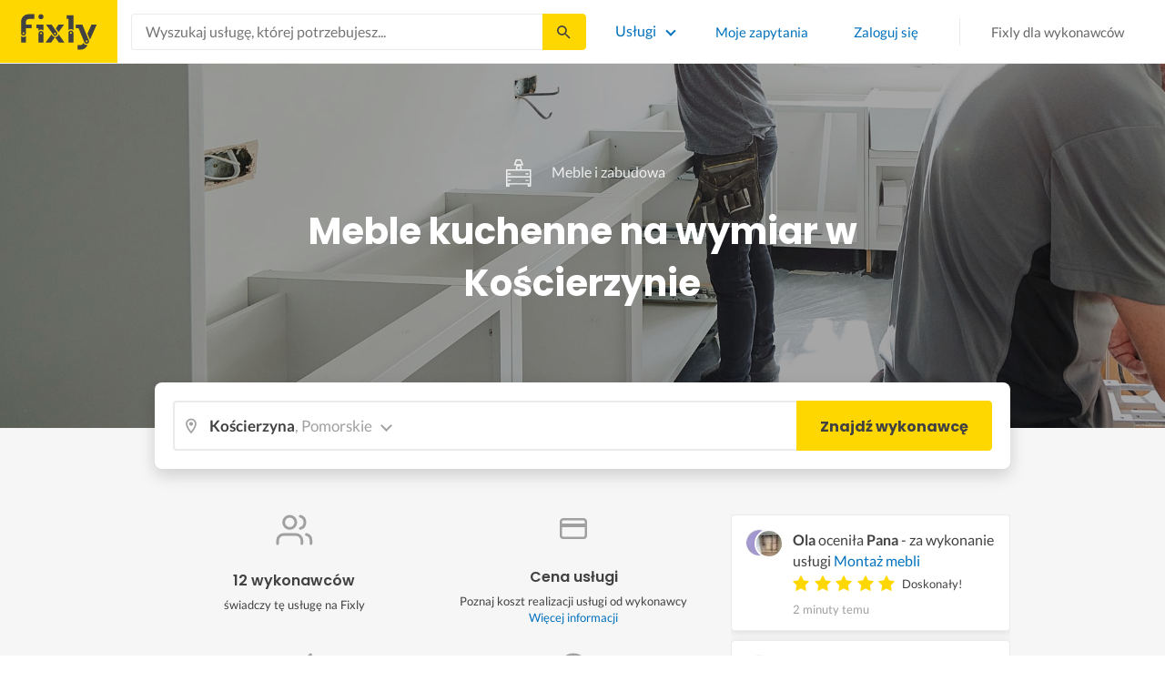

--- FILE ---
content_type: text/html; charset=utf-8
request_url: https://fixly.pl/kategoria/meble-kuchenne-na-wymiar/koscierzyna
body_size: 68789
content:
<!doctype html>
<html lang="pl" data-reactroot=""><head><meta charSet="utf-8"/><meta http-equiv="X-UA-Compatible" content="IE=edge"/><meta name="viewport" content="width=device-width, initial-scale=1, shrink-to-fit=no"/><meta name="theme-color" content="#FFD700"/><meta name="apple-mobile-web-app-status-bar-style" content="#FFD700"/><meta name="p:domain_verify" content="f75c2304f44ec5f3eb50c47cbed8922c"/><meta http-equiv="Content-Language" content="pl"/><link rel="preconnect" href="https://gapl.hit.gemius.pl"/><link rel="preconnect" href="https://ls.hit.gemius.pl"/><link rel="preconnect" href="https://ninja.data.olxcdn.com"/><link rel="preconnect" href="https://tracking.olx-st.com"/><link rel="preconnect" href="https://www.googletagmanager.com"/><link rel="preconnect" href="https://www.google-analytics.com"/><link rel="preconnect" href="https://www.gstatic.com"/><link rel="preconnect" href="https://fonts.gstatic.com" crossorigin="anonymous"/><link rel="preconnect" href="https://fcm.googleapis.com"/><link rel="preconnect" href="https://pubads.g.doubleclick.net"/><link rel="preconnect" href="https://creativecdn.com"/><link rel="preconnect" href="https://cdn.fixly.pl" crossorigin="anonymous"/><link rel="manifest" href="/manifest.json" crossorigin="use-credentials"/><link rel="preload" as="script" href="/new-relic.js"/><script>
              (function () {
                    const params = new URLSearchParams(window.location.search);
                    const att = params.get('att');
                    if (!att) return;
                    const action = att === 'allowed' ? 'accept_all' : att === 'rejected' ? 'reject_all' : null;
                    if (!action) return;
                    function checkAndRunAction() {
                      if (typeof window.performBannerAction === 'function') {
                        window.performBannerAction(action);
                        return true;
                      }
                      return false;
                    }
                    if (checkAndRunAction()) return;
                    document.addEventListener('cookieyes_banner_load', () => {
                      checkAndRunAction();
                    });
                  })();
            </script><style>
        /* latin-ext */
        @font-face {
          font-family: 'Lato';
          font-style: normal;
          font-weight: 400;
          font-display: swap;
          src: url(https://fonts.gstatic.com/s/lato/v17/S6uyw4BMUTPHjxAwXiWtFCfQ7A.woff2) format('woff2');
          unicode-range: U+0100-024F, U+0259, U+1E00-1EFF, U+2020, U+20A0-20AB, U+20AD-20CF, U+2113, U+2C60-2C7F, U+A720-A7FF;
        }
        /* latin */
        @font-face {
          font-family: 'Lato';
          font-style: normal;
          font-weight: 400;
          font-display: swap;
          src: url(https://fonts.gstatic.com/s/lato/v17/S6uyw4BMUTPHjx4wXiWtFCc.woff2) format('woff2');
          unicode-range: U+0000-00FF, U+0131, U+0152-0153, U+02BB-02BC, U+02C6, U+02DA, U+02DC, U+2000-206F, U+2074, U+20AC, U+2122, U+2191, U+2193, U+2212, U+2215, U+FEFF, U+FFFD;
        }
        /* latin-ext */
        @font-face {
          font-family: 'Lato';
          font-style: normal;
          font-weight: 700;
          font-display: swap;
          src: url(https://fonts.gstatic.com/s/lato/v17/S6u9w4BMUTPHh6UVSwaPGQ3q5d0N7w.woff2) format('woff2');
          unicode-range: U+0100-024F, U+0259, U+1E00-1EFF, U+2020, U+20A0-20AB, U+20AD-20CF, U+2113, U+2C60-2C7F, U+A720-A7FF;
        }
        /* latin */
        @font-face {
          font-family: 'Lato';
          font-style: normal;
          font-weight: 700;
          font-display: swap;
          src: url(https://fonts.gstatic.com/s/lato/v17/S6u9w4BMUTPHh6UVSwiPGQ3q5d0.woff2) format('woff2');
          unicode-range: U+0000-00FF, U+0131, U+0152-0153, U+02BB-02BC, U+02C6, U+02DA, U+02DC, U+2000-206F, U+2074, U+20AC, U+2122, U+2191, U+2193, U+2212, U+2215, U+FEFF, U+FFFD;
        }
        /* devanagari */
        @font-face {
          font-family: 'Poppins';
          font-style: normal;
          font-weight: 400;
          font-display: swap;
          src: url(https://fonts.gstatic.com/s/poppins/v15/pxiEyp8kv8JHgFVrJJbecnFHGPezSQ.woff2) format('woff2');
          unicode-range: U+0900-097F, U+1CD0-1CF6, U+1CF8-1CF9, U+200C-200D, U+20A8, U+20B9, U+25CC, U+A830-A839, U+A8E0-A8FB;
        }
        /* latin-ext */
        @font-face {
          font-family: 'Poppins';
          font-style: normal;
          font-weight: 400;
          font-display: swap;
          src: url(https://fonts.gstatic.com/s/poppins/v15/pxiEyp8kv8JHgFVrJJnecnFHGPezSQ.woff2) format('woff2');
          unicode-range: U+0100-024F, U+0259, U+1E00-1EFF, U+2020, U+20A0-20AB, U+20AD-20CF, U+2113, U+2C60-2C7F, U+A720-A7FF;
        }
        /* latin */
        @font-face {
          font-family: 'Poppins';
          font-style: normal;
          font-weight: 400;
          font-display: swap;
          src: url(https://fonts.gstatic.com/s/poppins/v15/pxiEyp8kv8JHgFVrJJfecnFHGPc.woff2) format('woff2');
          unicode-range: U+0000-00FF, U+0131, U+0152-0153, U+02BB-02BC, U+02C6, U+02DA, U+02DC, U+2000-206F, U+2074, U+20AC, U+2122, U+2191, U+2193, U+2212, U+2215, U+FEFF, U+FFFD;
        }
        /* devanagari */
        @font-face {
          font-family: 'Poppins';
          font-style: normal;
          font-weight: 500;
          font-display: swap;
          src: url(https://fonts.gstatic.com/s/poppins/v15/pxiByp8kv8JHgFVrLGT9Z11lFd2JQEl8qw.woff2) format('woff2');
          unicode-range: U+0900-097F, U+1CD0-1CF6, U+1CF8-1CF9, U+200C-200D, U+20A8, U+20B9, U+25CC, U+A830-A839, U+A8E0-A8FB;
        }
        /* latin-ext */
        @font-face {
          font-family: 'Poppins';
          font-style: normal;
          font-weight: 500;
          font-display: swap;
          src: url(https://fonts.gstatic.com/s/poppins/v15/pxiByp8kv8JHgFVrLGT9Z1JlFd2JQEl8qw.woff2) format('woff2');
          unicode-range: U+0100-024F, U+0259, U+1E00-1EFF, U+2020, U+20A0-20AB, U+20AD-20CF, U+2113, U+2C60-2C7F, U+A720-A7FF;
        }
        /* latin */
        @font-face {
          font-family: 'Poppins';
          font-style: normal;
          font-weight: 500;
          font-display: swap;
          src: url(https://fonts.gstatic.com/s/poppins/v15/pxiByp8kv8JHgFVrLGT9Z1xlFd2JQEk.woff2) format('woff2');
          unicode-range: U+0000-00FF, U+0131, U+0152-0153, U+02BB-02BC, U+02C6, U+02DA, U+02DC, U+2000-206F, U+2074, U+20AC, U+2122, U+2191, U+2193, U+2212, U+2215, U+FEFF, U+FFFD;
        }
        /* devanagari */
        @font-face {
          font-family: 'Poppins';
          font-style: normal;
          font-weight: 600;
          font-display: swap;
          src: url(https://fonts.gstatic.com/s/poppins/v15/pxiByp8kv8JHgFVrLEj6Z11lFd2JQEl8qw.woff2) format('woff2');
          unicode-range: U+0900-097F, U+1CD0-1CF6, U+1CF8-1CF9, U+200C-200D, U+20A8, U+20B9, U+25CC, U+A830-A839, U+A8E0-A8FB;
        }
        /* latin-ext */
        @font-face {
          font-family: 'Poppins';
          font-style: normal;
          font-weight: 600;
          font-display: swap;
          src: url(https://fonts.gstatic.com/s/poppins/v15/pxiByp8kv8JHgFVrLEj6Z1JlFd2JQEl8qw.woff2) format('woff2');
          unicode-range: U+0100-024F, U+0259, U+1E00-1EFF, U+2020, U+20A0-20AB, U+20AD-20CF, U+2113, U+2C60-2C7F, U+A720-A7FF;
        }
        /* latin */
        @font-face {
          font-family: 'Poppins';
          font-style: normal;
          font-weight: 600;
          font-display: swap;
          src: url(https://fonts.gstatic.com/s/poppins/v15/pxiByp8kv8JHgFVrLEj6Z1xlFd2JQEk.woff2) format('woff2');
          unicode-range: U+0000-00FF, U+0131, U+0152-0153, U+02BB-02BC, U+02C6, U+02DA, U+02DC, U+2000-206F, U+2074, U+20AC, U+2122, U+2191, U+2193, U+2212, U+2215, U+FEFF, U+FFFD;
        }
        /* devanagari */
        @font-face {
          font-family: 'Poppins';
          font-style: normal;
          font-weight: 700;
          font-display: swap;
          src: url(https://fonts.gstatic.com/s/poppins/v15/pxiByp8kv8JHgFVrLCz7Z11lFd2JQEl8qw.woff2) format('woff2');
          unicode-range: U+0900-097F, U+1CD0-1CF6, U+1CF8-1CF9, U+200C-200D, U+20A8, U+20B9, U+25CC, U+A830-A839, U+A8E0-A8FB;
        }
        /* latin-ext */
        @font-face {
          font-family: 'Poppins';
          font-style: normal;
          font-weight: 700;
          font-display: swap;
          src: url(https://fonts.gstatic.com/s/poppins/v15/pxiByp8kv8JHgFVrLCz7Z1JlFd2JQEl8qw.woff2) format('woff2');
          unicode-range: U+0100-024F, U+0259, U+1E00-1EFF, U+2020, U+20A0-20AB, U+20AD-20CF, U+2113, U+2C60-2C7F, U+A720-A7FF;
        }
        /* latin */
        @font-face {
          font-family: 'Poppins';
          font-style: normal;
          font-weight: 700;
          font-display: swap;
          src: url(https://fonts.gstatic.com/s/poppins/v15/pxiByp8kv8JHgFVrLCz7Z1xlFd2JQEk.woff2) format('woff2');
          unicode-range: U+0000-00FF, U+0131, U+0152-0153, U+02BB-02BC, U+02C6, U+02DA, U+02DC, U+2000-206F, U+2074, U+20AC, U+2122, U+2191, U+2193, U+2212, U+2215, U+FEFF, U+FFFD;
        }

      </style><link data-chunk="ActivityFeed" rel="preload" as="style" href="https://cdn.fixly.pl/static/css/ActivityFeed.67e13c12.chunk.css"/><link data-chunk="WizardLocationSticky" rel="preload" as="style" href="https://cdn.fixly.pl/static/css/WizardLocationSticky.82d19c17.chunk.css"/><link data-chunk="L4CategoryCity" rel="preload" as="style" href="https://cdn.fixly.pl/static/css/L4CategoryCity.5645e3ea.chunk.css"/><link data-chunk="TopCategories" rel="preload" as="style" href="https://cdn.fixly.pl/static/css/TopCategories.66a92324.chunk.css"/><link data-chunk="ServiceSearchHeader" rel="preload" as="style" href="https://cdn.fixly.pl/static/css/ServiceSearchHeader.87ec995d.chunk.css"/><link data-chunk="main" rel="preload" as="style" href="https://cdn.fixly.pl/static/css/main.c42ef6e1.chunk.css"/><link data-chunk="main" rel="preload" as="script" href="https://cdn.fixly.pl/static/js/runtime-main.d05a2867.js"/><link data-chunk="main" rel="preload" as="script" href="https://cdn.fixly.pl/static/js/73.91aa9e9c.chunk.js"/><link data-chunk="main" rel="preload" as="script" href="https://cdn.fixly.pl/static/js/main.b3bd3423.chunk.js"/><link data-chunk="ServiceSearchHeader" rel="preload" as="script" href="https://cdn.fixly.pl/static/js/9.dfc90bfc.chunk.js"/><link data-chunk="ServiceSearchHeader" rel="preload" as="script" href="https://cdn.fixly.pl/static/js/ServiceSearchHeader.fd8be0c1.chunk.js"/><link data-chunk="TopCategories" rel="preload" as="script" href="https://cdn.fixly.pl/static/js/3.fe990478.chunk.js"/><link data-chunk="TopCategories" rel="preload" as="script" href="https://cdn.fixly.pl/static/js/TopCategories.2006b165.chunk.js"/><link data-chunk="L4CategoryCity" rel="preload" as="script" href="https://cdn.fixly.pl/static/js/1.64a8d333.chunk.js"/><link data-chunk="L4CategoryCity" rel="preload" as="script" href="https://cdn.fixly.pl/static/js/2.d4724562.chunk.js"/><link data-chunk="L4CategoryCity" rel="preload" as="script" href="https://cdn.fixly.pl/static/js/7.bcf5e798.chunk.js"/><link data-chunk="L4CategoryCity" rel="preload" as="script" href="https://cdn.fixly.pl/static/js/L4CategoryCity.29ad7f3b.chunk.js"/><link data-chunk="WizardLocationSticky" rel="preload" as="script" href="https://cdn.fixly.pl/static/js/0.9476bb7f.chunk.js"/><link data-chunk="WizardLocationSticky" rel="preload" as="script" href="https://cdn.fixly.pl/static/js/WizardLocationSticky.719ad13d.chunk.js"/><link data-chunk="ActivityFeed" rel="preload" as="script" href="https://cdn.fixly.pl/static/js/4.513feba5.chunk.js"/><link data-chunk="ActivityFeed" rel="preload" as="script" href="https://cdn.fixly.pl/static/js/76.d7d76cc6.chunk.js"/><link data-chunk="ActivityFeed" rel="preload" as="script" href="https://cdn.fixly.pl/static/js/ActivityFeed.803445f8.chunk.js"/><link data-chunk="main" rel="stylesheet" href="https://cdn.fixly.pl/static/css/main.c42ef6e1.chunk.css"/><link data-chunk="ServiceSearchHeader" rel="stylesheet" href="https://cdn.fixly.pl/static/css/ServiceSearchHeader.87ec995d.chunk.css"/><link data-chunk="TopCategories" rel="stylesheet" href="https://cdn.fixly.pl/static/css/TopCategories.66a92324.chunk.css"/><link data-chunk="L4CategoryCity" rel="stylesheet" href="https://cdn.fixly.pl/static/css/L4CategoryCity.5645e3ea.chunk.css"/><link data-chunk="WizardLocationSticky" rel="stylesheet" href="https://cdn.fixly.pl/static/css/WizardLocationSticky.82d19c17.chunk.css"/><link data-chunk="ActivityFeed" rel="stylesheet" href="https://cdn.fixly.pl/static/css/ActivityFeed.67e13c12.chunk.css"/></head><body class="eupopup"><div id="root"><header class="header" id="siteHeader"><div class="header__wrapper header__wrapper_mobileNotFixed"><div class="header__leftSide"><a href="/" class="header__logo"><img src="https://cdn.fixly.pl/static/media/fixly_logo.ecdfa02a.svg" alt="Fixly.pl logo" class="header__logoImg" width="53" height="24"/></a></div><div class="header__search"><div class="serviceSearchHeader"><div class="serviceSearch"><form class="serviceSearch__form"><div class="serviceSearch__inputWrap"><div role="combobox" aria-haspopup="listbox" aria-owns="react-autowhatever-1" aria-expanded="false" class="react-autosuggest__container"><input type="text" value="" autoComplete="off" aria-autocomplete="list" aria-controls="react-autowhatever-1" class="serviceSuggest__input serviceSuggest__input_inHeader" placeholder="Wyszukaj usługę, której potrzebujesz..." aria-label="Wyszukaj usługę, której potrzebujesz..." data-testid="serviceSuggestInput"/><div id="react-autowhatever-1" role="listbox" class="react-autosuggest__suggestions-container"></div></div></div><button type="submit" class="serviceSearch__submit serviceSearch__submit_inHeader" aria-label="Szukaj..." data-testid="serviceSuggestSubmit"></button></form></div><button type="button" class="serviceSearchHeader__close" aria-label="Zamknij"></button></div></div><div class="header__rightSide"><nav class="navigation"><ul class="navigation__list"><li class="navigation__item"><div class="dropdownMenu"><button type="button" class="dropdownMenu__button" aria-expanded="false" aria-haspopup="true" aria-label="Lista wszystkich usług" data-testid="dropdownMenuServicesButton">Usługi</button><div class="dropdownMenu__dropdownWrapper"><div class="dropdownMenu__dropdown" aria-hidden="true"><div class="dropdownMenu__container"><ul class="topCategories"><li class="topCategories__category"><a class="topCategories__categoryLink" href="/kategorie/budowa-domu"><span class="topCategories__categoryIcon"><svg xmlns="http://www.w3.org/2000/svg" height="42" width="42" viewBox="0 0 42 42"><path d="M30.3 13.4V7.7a.8.8 0 00-.8-.8h-3.6a.8.8 0 00-.8.8v1l-3.5-3.2a.8.8 0 00-1.1 0L5.7 18.8a.8.8 0 00.6 1.4h3.9v10.6H7.6a.8.8 0 000 1.6h10.1v2.3a2 2 0 002.1 2h2.5a2 2 0 002-2v-2.3h10.2a.8.8 0 100-1.6h-2.6V20.2h4a.8.8 0 00.5-1.4l-6.1-5.4zm-7.6 21.3a.4.4 0 01-.4.4h-2.5a.4.4 0 01-.4-.4V26a4.6 4.4 0 00-1.6-3.3 4.9 4.7 0 01-.2-6.7v2a2 2 0 002 2h3a2 2 0 002-2v-2a4.9 4.7 0 01-.4 6.7 4.5 4.3 0 00-1.5 3.2zm8.4-16a.8.8 0 00-.8.7v11.4h-6v-4.9c0-.8.4-1.5 1-2a6.5 6.3 0 00.3-9.2 1.6 1.5 0 00-1.7-.3 1.6 1.5 0 00-1 1.4V18a.3.3 0 01-.4.4h-3a.3.3 0 01-.3-.4v-2.2a1.6 1.5 0 00-1-1.4 1.6 1.5 0 00-1.7.3 6.5 6.3 0 00.2 9.2 3 2.8 0 011 2v4.9h-5.9V19.4a.8.8 0 00-.8-.8H8.4L21.1 7.2l4.2 3.9a.8.8 0 001.4-.6v-2h2v5.2a.8.8 0 00.2.6l4.8 4.3h-2.6z" fill="currentColor"></path></svg></span><span class="topCategories__categoryName"><span>Budowa domu</span></span></a></li><li class="topCategories__category"><a class="topCategories__categoryLink" href="/kategorie/elektryk"><span class="topCategories__categoryIcon"><svg width="42" height="42" viewBox="0 0 42 42" xmlns="http://www.w3.org/2000/svg"><path d="M22.5 17.5h7.4a1 1 0 011 1.6l-10 16.4a1 1 0 01-1 .5h-.2a1 1 0 01-.8-1.1l.8-10.5H12a1 1 0 01-1-1.6L21.3 6.5a1 1 0 012 .6l-.7 10.4zm-1 6.3l-.9 9.5 8.3-14h-7a1 1 0 01-.7-.4 1 1 0 01-.3-.8l.3-8.8-8 13.3h7.2c.3 0 .6.2.8.4.2.2.3.5.2.8z" fill="currentColor"></path></svg></span><span class="topCategories__categoryName"><span>Elektryk</span></span></a></li><li class="topCategories__category"><a class="topCategories__categoryLink" href="/kategorie/hydraulik"><span class="topCategories__categoryIcon"><svg width="42" height="42" viewBox="0 0 42 42" xmlns="http://www.w3.org/2000/svg"><path d="M31.8 26.4a.6.6 0 00-.7.4 6.2 6.2 0 01-.3.7c0 .2-.3.6-.6 1a5.3 5.3 0 01-.9.8l-.9.4a.6.6 0 00.4 1l1.2-.5a6.4 6.4 0 001-1 5.5 5.5 0 001.2-2.1.6.6 0 00-.4-.7zM9.2 13.9a2.6 2.6 0 115.2 0 2.6 2.6 0 01-5.2 0zm1.5 0a1.1 1.1 0 002.2 0 1.1 1.1 0 00-2.2 0zM15 10a2 2 0 114.1 0 2 2 0 01-4 0zm1.5 0a.6.6 0 101.1 0 .6.6 0 00-1 0z" fill="currentColor"></path><path d="M32.2 17.7h3c1.2 0 2.2.9 2.2 2s0 2-.2 2l-.9.4c-.4.2-.7 1.4-.7 2.6 0 1.2-.4 3.2-1 4.3a10 10 0 01-2.7 3.3l-.5.4a8 8 0 01-4 1.3H14a8 8 0 01-4-1.3l-.5-.4A10 10 0 016.8 29c-.5-1.1-1-3-1.1-4.3-.1-1.2-.5-2.4-.8-2.6l-.7-.4c-.1 0-.2-.9-.2-2s1-2 2.2-2h9a2.6 2.6 0 015.1 0h7.5v-1.9h-1.9a.7.7 0 01-.7-.7c0-.5.3-.8.7-.8h1.9V14c0-.4.3-.7.7-.7h3c.4 0 .7.3.7.7v.4h1.9c.4 0 .7.3.7.8a.7.7 0 01-.7.7h-1.9v1.9zm-1.5-3h-1.4v3h1.4v-3zm-13 1.8c.7 0 1.2.5 1.2 1.2h-2.3c0-.7.5-1.2 1.1-1.2zm18 4.3l.2-.1v-1c0-.3-.3-.6-.7-.6h-29c-.4 0-.7.3-.7.6v1l.3.2a.2.2 0 01.1 0h6a.5.5 0 010 1H6.5c.4.8.6 2 .7 2.7a8.7 8.7 0 003.2 6.6l.5.3c.7.5 2.2 1 3.1 1h13.4c1 0 2.4-.5 3.2-1l.4-.4c.8-.5 1.9-1.8 2.3-2.7.4-1 .8-2.7.8-3.7 0-.7.1-3.2 1.5-4z" fill="currentColor"></path></svg></span><span class="topCategories__categoryName"><span>Hydraulik</span></span></a></li><li class="topCategories__category"><a class="topCategories__categoryLink" href="/kategorie/malarz"><span class="topCategories__categoryIcon"><svg xmlns="http://www.w3.org/2000/svg" width="42" height="42" viewBox="0 0 11.11 11.11"><path d="M5.93 1.5a.66.66 0 00-.47.19l-.25.25-.05-.05a.74.74 0 00-1.05 0l-.45.45a.83.83 0 00-.24.6c0 .21.08.42.24.58l1.55 1.55a.43.43 0 010 .6l-.23.23-.29-.3a.45.45 0 00-.63 0 .44.44 0 00-.03.59L2.71 7.5a.44.44 0 00-.58.03.45.45 0 000 .63l.87.86a.44.44 0 00.63 0c.16-.16.16-.4.02-.58l1.33-1.32c.07.06.16.1.26.1a.45.45 0 00.32-.76l-.3-.29.23-.22a.83.83 0 000-1.18L3.95 3.23a.42.42 0 01-.13-.3c0-.11.05-.22.13-.3l.45-.45a.34.34 0 01.48 0l.05.04-.25.25a.67.67 0 000 .94L7.75 6.5a.66.66 0 00.94 0l.78-.79a.67.67 0 000-.94L6.4 1.7a.66.66 0 00-.47-.2zm0 .4c.07 0 .14.03.18.08L9.2 5.05a.26.26 0 010 .37l-.79.78a.27.27 0 01-.37 0L4.96 3.13a.26.26 0 010-.37l.4-.4.39-.38a.26.26 0 01.18-.08zm1.25 1.43a.17.17 0 00-.12.28l.3.3a.17.17 0 00.23 0 .17.17 0 000-.24l-.29-.3a.17.17 0 00-.12-.04zm.68.67a.17.17 0 00-.13.29L8.8 5.35a.17.17 0 00.25 0 .17.17 0 000-.24L7.97 4.05A.17.17 0 007.84 4zM4.36 5.88l.03.01.87.87a.04.04 0 01-.06.06l-.1-.1V6.7l-.28-.27a.2.2 0 00-.28 0 .2.2 0 000 .28l.13.13-1.33 1.33c-.07-.03-.15-.03-.2.02a.2.2 0 000 .29l.09.1.1.1a.04.04 0 010 .05.04.04 0 01-.06 0l-.86-.86a.04.04 0 010-.06.04.04 0 01.05 0l.14.13v.01l.25.24a.2.2 0 00.28 0 .2.2 0 000-.28l-.13-.14 1.33-1.33c.06.02.14.02.19-.03a.2.2 0 000-.29l-.08-.07-.1-.11a.04.04 0 010-.06.04.04 0 01.02-.01z" fill="currentColor"></path></svg></span><span class="topCategories__categoryName"><span>Malarz</span></span></a></li><li class="topCategories__category"><a class="topCategories__categoryLink" href="/kategorie/meble-i-zabudowa"><span class="topCategories__categoryIcon"><svg width="42" height="42" viewBox="0 0 42 42" xmlns="http://www.w3.org/2000/svg"><path d="M18.4 6a.7.7 0 00-.7.5l-2 5.2a.7.7 0 00.1.7l.6.3h2.7a3.2 3.2 0 00-1.4 2.6c0 .6.2 1.2.5 1.6H7.5c-.4 0-.5.4-.5.8v17.6c0 .4.1.7.5.7h2.4c.4 0 .9-.3.9-.7v-1.7h20v1.7c0 .4 0 .7.5.7h2.3c.4 0 1-.3 1-.7V17.7c0-.4-.6-.8-1-.8h-10a3.2 3.2 0 00-.7-4.2h2.3c.4 0 .7-.4.7-.8a.7.7 0 00-.1-.3l-2-5.1a.7.7 0 00-.6-.5h-4.8zm.5 1.4h3.8l1.4 3.8h-6.7L19 7.4zm2 6a1.8 1.8 0 01.6 3.5h-1.1a1.8 1.8 0 01-1.2-1.6c0-1 .8-1.8 1.8-1.8zm-12.5 5h11.8a3.2 3.2 0 001.5 0h11.4v6.2H8.4v-6.2zm1.2 2.8a.7.7 0 000 1.5h2a.7.7 0 000-1.5h-2zm19.5 0a.7.7 0 000 1.5h2a.7.7 0 000-1.5h-2zM8.4 26h24.7v6.2H8.4V26zm1.2 2.4a.7.7 0 000 1.4h2a.7.7 0 000-1.4h-2zm19.5 0a.7.7 0 000 1.4h2a.7.7 0 000-1.4h-2zM8.4 33.6h1v1h-1v-1zm23.8 0h1v1h-1v-1z" fill="currentColor"></path></svg></span><span class="topCategories__categoryName"><span>Meble i zabudowa</span></span></a></li><li class="topCategories__category"><a class="topCategories__categoryLink" href="/kategorie/motoryzacja"><span class="topCategories__categoryIcon"><svg xmlns="http://www.w3.org/2000/svg" width="42" height="42" viewBox="0 0 42 42"><path fill="currentColor" d="M12.2 18h-1.7c-1.2 0-2.3.5-3.1 1.3s-1.3 1.9-1.3 3.1v.6c0 1.1.4 2.1 1.2 2.8.8.8 1.8 1.2 2.8 1.2h.4v.1c.2.8.7 1.5 1.3 2 .6.5 1.5.8 2.3.8s1.6-.3 2.3-.8c.7-.5 1.1-1.2 1.3-2V27h7.5v.1c.2.8.7 1.5 1.3 2 .7.5 1.5.8 2.3.8.8 0 1.6-.3 2.3-.8.7-.5 1.1-1.2 1.3-2V27H34a2.732 2.732 0 002.7-2.7V22c0-1-.4-2-1.1-2.8-.7-.8-1.7-1.2-2.7-1.2h-.1l-2.7-4.7c-.2-.4-.5-.7-.8-.9-.4-.2-.8-.3-1.2-.3h-9.4c-.3 0-.6.1-.9.2-.3.1-.6.3-.8.6L12.2 18zm3.3 9.5c-.4.4-.8.6-1.3.6-.4 0-.7-.1-1-.3-.3-.2-.6-.5-.7-.8-.1-.3-.2-.7-.1-1.1.1-.4.3-.7.5-1 .3-.3.6-.4 1-.5.4-.1.7 0 1.1.1.3.1.6.4.8.7.2.3.3.7.3 1-.1.5-.2.9-.6 1.3zm14.8 0c-.3.3-.8.5-1.3.5-.4 0-.7-.1-1-.3-.3-.2-.5-.5-.7-.8-.1-.3-.2-.7-.1-1.1.1-.4.3-.7.5-1 .3-.3.6-.4 1-.5.4-.1.7 0 1.1.1.3.1.6.4.8.7s.3.7.3 1c0 .6-.2 1-.6 1.4zm3.9-7c.4.4.6 1 .6 1.6v2.3c0 .2-.1.4-.2.6-.2.2-.4.2-.6.2h-1.5v-.1c-.2-.8-.7-1.4-1.3-1.9-.6-.5-1.4-.7-2.2-.7-.8 0-1.6.3-2.2.7-.6.5-1.1 1.1-1.3 1.9v.1h-7.7v-.1c-.2-.8-.7-1.4-1.3-1.9-.6-.5-1.4-.7-2.2-.7-.8 0-1.6.2-2.2.7-.6.5-1.1 1.1-1.3 1.9v.1h-.5c-.6 0-1.1-.2-1.6-.6-.4-.4-.6-1-.6-1.6v-.6c0-.7.3-1.3.7-1.8.5-.5 1.1-.7 1.8-.7h22.2c.4-.1 1 .2 1.4.6zm-10.5-6.6h4.4c.1 0 .2 0 .3.1.1 0 .1.1.2.2l2.2 3.8h-7v-4.1zm-5.4.2s.1-.1.2-.1H21.9v4h-7.2l3.6-3.9z"></path></svg></span><span class="topCategories__categoryName"><span>Motoryzacja</span></span></a></li><li class="topCategories__category"><a class="topCategories__categoryLink" href="/kategorie/ogrod"><span class="topCategories__categoryIcon"><svg xmlns="http://www.w3.org/2000/svg" width="42" height="42" viewBox="0 0 11.1 11.1"><path d="M6 2.5c-1.4 0-2.4.3-3.2 1a3 3 0 00-.9 1.3 2.9 2.9 0 00-.1 1v.5a.2.2 0 00.2.1.2.2 0 00.2 0 .2.2 0 00.1-.2c.1-.5.3-.9.5-1.1.3-.3.6-.4 1-.3.3 0 .5.1.7.3l.5.8c.2.5.5.8.8 1 .5.3 1.1.5 2 .5h.5l-.1 1a.2.2 0 00.2.3.2.2 0 00.3-.2 4.4 4.4 0 000-1.5c-.2-1.2-.9-2.2-2.2-3a.3.3 0 00-.2 0 .2.2 0 00-.1 0 .3.3 0 000 .2.2.2 0 000 .2c1.1.7 1.8 1.5 2 2.4a6 6 0 01-.5.1c-.7 0-1.2-.1-1.6-.4-.2-.1-.5-.4-.7-.8l-.6-1a1.8 1.8 0 00-.9-.4c-.7 0-1.2.2-1.5.6.1-.4.4-.7.7-1 .7-.6 1.6-1 2.9-1 1 0 1.7.3 2.2 1 .5.5.8 1.1.8 1.9l-.2.6a.2.2 0 000 .2.2.2 0 00.4 0l.2-.8c0-.9-.3-1.7-.8-2.3-.7-.7-1.5-1-2.6-1z" fill="currentColor"></path></svg></span><span class="topCategories__categoryName"><span>Ogród</span></span></a></li><li class="topCategories__category"><a class="topCategories__categoryLink" href="/kategorie/organizacja-imprez"><span class="topCategories__categoryIcon"><svg xmlns="http://www.w3.org/2000/svg" width="42" height="42" viewBox="0 0 42 42"><path d="M15.6 14.94a.67.67 0 00.17.71l2.09 2-.5 2.87a.71.71 0 00.28.68.68.68 0 00.41.14.8.8 0 00.33-.08L21 19.93l2.58 1.36a.69.69 0 00.73-.06.71.71 0 00.28-.68l-.49-2.87 2.08-2a.67.67 0 00.17-.71.68.68 0 00-.56-.48l-2.88-.41-1.28-2.61a.7.7 0 00-.63-.39.67.67 0 00-.62.39L19 14l-2.88.42a.69.69 0 00-.52.52zm7 2.62l.31 1.83-1.65-.86a.68.68 0 00-.64 0l-1.62.86.31-1.83a.68.68 0 00-.2-.62l-1.33-1.3 1.84-.27a.7.7 0 00.53-.38l.85-1.67.77 1.68a.7.7 0 00.53.38l1.84.27-1.33 1.3a.68.68 0 00-.2.61zM6.51 15.5l1 1.78a.7.7 0 001.25 0l.84-1.84 2-.36a.69.69 0 00.54-.5.7.7 0 00-.2-.71l-1.49-1.36.27-2a.7.7 0 00-1-.7l-1.76 1L6 9.89a.72.72 0 00-.73.08.68.68 0 00-.25.69l.41 2-1.36 1.44a.69.69 0 00-.15.72.71.71 0 00.58.46zm.4-2.78l-.2-1 .88.43a.74.74 0 00.65 0l.84-.48-.13 1a.72.72 0 00.23.61l.72.65-1 .18a.71.71 0 00-.52.4l-.4.89-.46-.86a.71.71 0 00-.52-.39l-1-.1.68-.71a.7.7 0 00.23-.62zM37.9 21.28l-1.5-1.36.27-2a.68.68 0 00-.3-.67.69.69 0 00-.73 0l-1.76 1-1.82-.88a.71.71 0 00-.73.08.7.7 0 00-.26.69l.41 2-1.39 1.46a.7.7 0 00-.16.73.71.71 0 00.58.45l2 .22 1 1.78a.7.7 0 001.25 0l.83-1.84 2-.36a.69.69 0 00.55-.5.72.72 0 00-.24-.8zm-5-1.11l-.19-1 .88.43a.66.66 0 00.64 0l.85-.48-.13 1a.7.7 0 00.22.61l.72.65-.95.18a.69.69 0 00-.52.4l-.4.89-.44-.85a.73.73 0 00-.58-.4l-1-.1.67-.71a.67.67 0 00.25-.62zM25.85 12.44a2.2 2.2 0 10-2.19-2.2 2.21 2.21 0 002.19 2.2zm-.8-2.2a.8.8 0 01.8-.8.8.8 0 110 1.6.8.8 0 01-.8-.8zM9.19 29.18a2.2 2.2 0 102.19 2.2 2.21 2.21 0 00-2.19-2.2zm.8 2.2a.81.81 0 11-.8-.8.8.8 0 01.81.8zM32.83 26.83A2.2 2.2 0 1035 29a2.2 2.2 0 00-2.17-2.17zm.8 2.2a.81.81 0 11-.8-.8.8.8 0 01.8.77zM8.06 23.33a1.65 1.65 0 011.64-1.64.7.7 0 100-1.39 1.65 1.65 0 01-1.64-1.63.7.7 0 00-1.39 0A1.66 1.66 0 015 20.3a.69.69 0 00-.27 1.33H5a1.65 1.65 0 011.64 1.64.7.7 0 101.39 0zM7.77 21a3.18 3.18 0 00-.41.41A2.59 2.59 0 007 21a3 3 0 00.4-.4 3.11 3.11 0 00.37.4zM12.64 9.53h.28a1.64 1.64 0 011.64 1.64.7.7 0 001.39 0 1.64 1.64 0 011.64-1.64.7.7 0 100-1.4A1.65 1.65 0 0116 6.57a.7.7 0 00-1.39 0 1.65 1.65 0 01-1.71 1.62.71.71 0 00-.7.7.69.69 0 00.44.64zm2.21-.64a3 3 0 00.4-.4 3.87 3.87 0 00.41.4 3.87 3.87 0 00-.41.4 3 3 0 00-.4-.4zM30.09 11.85a.17.17 0 00.1 0 .23.23 0 00.13 0h.06a1.64 1.64 0 011.62 1.7.7.7 0 101.39 0 1.64 1.64 0 011.64-1.63.7.7 0 100-1.4 1.64 1.64 0 01-1.62-1.62.7.7 0 10-1.41 0 1.65 1.65 0 01-1.66 1.62.69.69 0 00-.27 1.33zm2.22-.63a3.09 3.09 0 00.4-.41 3.18 3.18 0 00.41.41 2.59 2.59 0 00-.41.4 2.52 2.52 0 00-.4-.4zM21 22.3a.7.7 0 00-.7.7v12a.7.7 0 001.4 0V23a.7.7 0 00-.7-.7z" fill="currentColor"></path><path d="M31.52 16.57a.67.67 0 00.23-.48.7.7 0 00-1.17-.55 23.39 23.39 0 00-7.71 17.34c0 .72 0 1.46.1 2.21a.7.7 0 00.7.63h.06a.69.69 0 00.63-.76c-.06-.69-.09-1.39-.09-2.08a22 22 0 017.25-16.31zM32.6 25.17a.69.69 0 00.27-.46.67.67 0 00-.13-.51.71.71 0 00-.47-.27.7.7 0 00-.51.12 16.1 16.1 0 00-6.08 9.39c-.11.5-.2 1-.26 1.5a.7.7 0 00.61.77h.09a.71.71 0 00.69-.61c.06-.47.14-.93.24-1.37a14.63 14.63 0 015.55-8.56zM10.12 24.05a.72.72 0 00-1 .15.69.69 0 00.14 1 14.63 14.63 0 015.55 8.57c.1.46.18.92.24 1.37a.7.7 0 00.69.61h.09a.68.68 0 00.47-.26.72.72 0 00.14-.51q-.11-.78-.27-1.5a16 16 0 00-6.05-9.43zM11.28 15.54a.7.7 0 00-1 .05.68.68 0 00-.18.5.67.67 0 00.23.48 22 22 0 017.27 16.31 20.41 20.41 0 01-.1 2.12.74.74 0 00.16.51.71.71 0 00.47.25h.07a.69.69 0 00.69-.63c.07-.73.1-1.48.1-2.21a23.39 23.39 0 00-7.71-17.38z" fill="currentColor"></path></svg></span><span class="topCategories__categoryName"><span>Organizacja imprez</span></span></a></li><li class="topCategories__category"><a class="topCategories__categoryLink" href="/kategorie/projektowanie"><span class="topCategories__categoryIcon"><svg width="42" height="42" viewBox="0 0 42 42" xmlns="http://www.w3.org/2000/svg"><path d="M34.5 7.031a1.675 1.675 0 00-1.781.375L7.875 32.296a1.675 1.675 0 00-.375 1.782A1.63 1.63 0 009 35.11h24.844c.89 0 1.64-.75 1.64-1.64V8.579c.047-.704-.375-1.266-.984-1.548zm-.61 26.672H9.048c-.14 0-.188-.094-.234-.14-.047-.047-.047-.141.046-.235l24.844-24.89c.047-.047.094-.094.14-.094h.094c.047 0 .141.094.141.234v3.985h-2.203a.72.72 0 00-.703.703.72.72 0 00.703.703h2.25v3.047h-.984a.721.721 0 00-.703.703.72.72 0 00.703.703h.984v3.047h-2.203a.72.72 0 00-.703.703.72.72 0 00.703.703h2.203v3.047h-.984a.72.72 0 00-.703.703.72.72 0 00.703.703h.984v3.047h-2.203a.72.72 0 00-.703.703.72.72 0 00.703.703h2.203v1.688c0 .093-.094.234-.234.234z" fill="currentColor"></path><path d="M29.719 29.25V18.281L18.797 29.25h10.922zm-1.407-1.406h-6.14l6.14-6.14v6.14z" fill="currentColor"></path></svg></span><span class="topCategories__categoryName"><span>Projektowanie</span></span></a></li><li class="topCategories__category"><a class="topCategories__categoryLink" href="/kategorie/remont"><span class="topCategories__categoryIcon"><svg width="42" height="42" viewBox="0 0 42 42" xmlns="http://www.w3.org/2000/svg"><path d="M10.73 9.19a2 2 0 00-2.06.48 2 2 0 00-.48 2.06l5.27 15.84a2.32 2.32 0 001.67 1.53 2.32 2.32 0 002.2-.62l3.7-3.7 1.84 1.85c-.09.8.17 1.64.8 2.26l3.95 3.96a2.77 2.77 0 003.91 0l.32-.32a2.77 2.77 0 000-3.9l-3.96-3.97a2.76 2.76 0 00-2.26-.79l-1.85-1.84 3.7-3.7a2.32 2.32 0 00.62-2.2 2.31 2.31 0 00-1.53-1.67L10.73 9.2zm20.1 20.46a1.32 1.32 0 010 1.86l-.32.32a1.32 1.32 0 01-1.86 0l-3.96-3.96a1.32 1.32 0 010-1.87l.31-.31a1.32 1.32 0 011.87 0l3.96 3.96zm-6.85-4.99l-.32.32a2.86 2.86 0 00-.18.2l-3.85-3.85a.28.28 0 010-.39l.31-.31a.28.28 0 01.4 0l3.84 3.85a3.2 3.2 0 00-.2.18zm2.72-8.19a.87.87 0 01-.24.83l-3.7 3.7-1.4-1.4a1.72 1.72 0 00-2.44 0l-.32.32a1.72 1.72 0 000 2.44l1.4 1.4-3.7 3.7a.87.87 0 01-.83.24.87.87 0 01-.64-.59L9.56 11.27a.54.54 0 01.14-.57.55.55 0 01.57-.14l15.84 5.27c.3.1.51.33.59.64z" fill="currentColor"></path><path d="M19.35 14.35a.72.72 0 10-.46 1.37l1.8.6a.72.72 0 00.46-1.37l-1.8-.6zm-2.23-.74l-4.49-1.5a.72.72 0 00-.45 1.37l4.49 1.5a.72.72 0 00.45-1.38z" fill="currentColor"></path></svg></span><span class="topCategories__categoryName"><span>Remont</span></span></a></li><li class="topCategories__category"><a class="topCategories__categoryLink" href="/kategorie/sprzatanie"><span class="topCategories__categoryIcon"><svg xmlns="http://www.w3.org/2000/svg" width="42" height="42" viewBox="0 0 11.11 11.11"><path d="M7.95 2.99h-.3a.17.17 0 000 .35h.3a.44.44 0 00.45-.44v-.74a.44.44 0 00-.45-.45h-.3a.17.17 0 000 .35h.3c.06 0 .1.05.1.1v.73a.1.1 0 01-.1.1z" fill="currentColor"></path><path d="M4.84 3.85a.17.17 0 00-.17.18v.87a.21.21 0 01-.21.21.17.17 0 00-.18.18v3.65c0 .3.24.54.53.54h3.33a.5.5 0 00.5-.5V6.81a.17.17 0 000-.06 1.85 1.85 0 00-1.67-1.64V4.03a.17.17 0 00-.18-.17h-.3v-.52h.45c.02.25.09.5.2.72l.02.05a.17.17 0 10.31-.16l-.02-.04a1.7 1.7 0 01-.17-.75V1.9a.17.17 0 00-.18-.17H5.12a.17.17 0 00-.12.04l-.7.59a.17.17 0 00-.07.13v.68c0 .1.08.18.18.18h.64v.52zm1.78.7h-.93a.17.17 0 000 .34h.93v.4c0 .1.08.17.17.17.72 0 1.32.51 1.47 1.19H5.34a.17.17 0 000 .35H8.3v.81H5.32a.17.17 0 000 .35H8.3v.81c0 .09-.06.16-.15.16H4.8a.19.19 0 01-.18-.19v-3.5a.56.56 0 00.39-.54v-.7h1.6zM4.58 2.55l.6-.5h1.75V3H4.58zm.82.78h.75v.52H5.4zM10.02 2.38a.17.17 0 000-.35H9.1a.17.17 0 000 .35zm-1.12.38a.17.17 0 00.07.24l.83.47a.17.17 0 10.17-.3l-.83-.48a.17.17 0 00-.24.07z" fill="currentColor"></path></svg></span><span class="topCategories__categoryName"><span>Sprzątanie</span></span></a></li><li class="topCategories__category"><a class="topCategories__categoryLink" href="/kategorie/szkolenia-i-jezyki-obce"><span class="topCategories__categoryIcon"><svg xmlns="http://www.w3.org/2000/svg" width="42" height="42" viewBox="0 0 42 42"><path fill="currentColor" d="M39.09 15.19L21 8.92a.89.89 0 00-.56 0l-18 6.27a.83.83 0 00-.56.78.85.85 0 00.54.81l7.22 2.78v7.2c0 .5.46.78.82.95a16.07 16.07 0 002.36.76v3.81a.85.85 0 001.48.56l1.38-1.53 1.39 1.53a.84.84 0 00.63.28.79.79 0 00.3 0 .84.84 0 00.54-.79v-2.89c.76 0 1.43.08 2 .08a31.91 31.91 0 007.33-.9c3.44-.84 3.6-1.16 3.6-1.74v-7.19l7.62-2.91a.85.85 0 00.54-.81.83.83 0 00-.54-.78zM16.85 30.07l-.54-.6a.84.84 0 00-.63-.27.87.87 0 00-.63.27l-.54.6v-8.63l2.32.9zm-4-9.28v5.92c-.71-.21-1.21-.38-1.49-.49v-6zM36.34 16l-15.65 6-15.51-6 15.51-5.41zm-16 7.68a.88.88 0 00.6 0l8.81-3.37v6a30.24 30.24 0 01-9.23 1.52c-.61 0-1.27 0-2-.09V23z"></path></svg></span><span class="topCategories__categoryName"><span>Szkolenia i języki obce</span></span></a></li><li class="topCategories__category"><a class="topCategories__categoryLink" href="/kategorie/transport"><span class="topCategories__categoryIcon"><svg xmlns="http://www.w3.org/2000/svg" width="42" height="42" viewBox="0 0 42 42"><path d="M26.35 17.33a.83.83 0 00-.58.24.86.86 0 00-.24.58.82.82 0 00.82.82h8a.82.82 0 00.57-.24.8.8 0 00.24-.58.83.83 0 00-.23-.58.86.86 0 00-.58-.24z" fill="currentColor"></path><path d="M36.51 20.55h-8a.78.78 0 00-.58.24.82.82 0 00.58 1.39h3.12v3.19a.54.54 0 01-.17.4.53.53 0 01-.4.17h-.26a3.29 3.29 0 00-5.24-1.73 3.29 3.29 0 00-1.14 1.73h-8.1V13.07a.55.55 0 01.56-.56H31a.58.58 0 01.4.16.56.56 0 01.17.4v1.09h-3.11a.78.78 0 00-.58.24.8.8 0 00-.24.57.82.82 0 00.82.82h8a.82.82 0 00.57-.24.78.78 0 00.24-.58.76.76 0 00-.24-.57.78.78 0 00-.57-.24h-3.3v-1.09A2.19 2.19 0 0031 10.88H16.88a2.19 2.19 0 00-2.19 2.19v1.36h-4a2.94 2.94 0 00-2.53 1.48L6.48 19a1.89 1.89 0 00-1.12.61 1.84 1.84 0 00-.48 1.24v4.87A1.86 1.86 0 005.42 27a1.83 1.83 0 001.31.54h.55a3.36 3.36 0 001.12 1.8 3.27 3.27 0 002.09.75 3.32 3.32 0 003.25-2.55h10.64a3.36 3.36 0 001.12 1.8 3.27 3.27 0 002.09.75 3.32 3.32 0 003.25-2.55H31a2.19 2.19 0 002.2-2.2v-3.16h3.3a.82.82 0 00.57-.24.82.82 0 00-.57-1.39zm-8.26 7.85a1.68 1.68 0 01-1 .09 1.64 1.64 0 01-.87-.46 1.72 1.72 0 01-.47-.88 1.65 1.65 0 01.1-1 1.73 1.73 0 01.62-.77 1.79 1.79 0 01.95-.28 1.66 1.66 0 011.21.5 1.69 1.69 0 01.21 2.17 1.73 1.73 0 01-.75.63zm-16.79-.18a1.77 1.77 0 01-1 .27 1.77 1.77 0 01-.64-.12 1.79 1.79 0 01-.51-.37 1.42 1.42 0 01-.31-.54 1.56 1.56 0 01-.13-.64 1.66 1.66 0 01.28-1 1.64 1.64 0 01.76-.64 1.71 1.71 0 01.67-.14h.32a1.72 1.72 0 01.88.47 1.62 1.62 0 01.47.88 1.71 1.71 0 01-.1 1 1.82 1.82 0 01-.69.83zm3.23-7.6v5.32h-1a3.34 3.34 0 00-3.21-2.46 3.3 3.3 0 00-2 .73 3.27 3.27 0 00-1.13 1.73h-.62a.24.24 0 01-.16-.07.22.22 0 01-.06-.15v-4.89a.11.11 0 010-.08.1.1 0 010-.07.18.18 0 01.07-.05h8.06zm0-4.56V19H8.35l1.25-2.27a1.35 1.35 0 01.46-.49 1.43 1.43 0 01.64-.18z" fill="currentColor"></path></svg></span><span class="topCategories__categoryName"><span>Transport</span></span></a></li><li class="topCategories__category"><a class="topCategories__categoryLink" href="/kategorie/uslugi-dla-biznesu"><span class="topCategories__categoryIcon"><svg xmlns="http://www.w3.org/2000/svg" width="42" height="42" viewBox="0 0 42 42"><path fill="currentColor" d="M34.89 28.09l-1.16.33v-5.85l-4.55-1.49-2.49 1.23V12.08l-5.92-2.2h-.06l-4.74 2.82v9.55l-2.37-1.17-4.55 1.49v5.83l-1.15-.33-2 .86V33h31v-4.07zM7.2 31.72V29.8l.8-.33 1.07.31v1.94zm5.67-9v9h-2.5v-8.19zm1.32 9v-8.88l1.74.86v8zm3.06-16.67v-1.62l2.88-1.71v1.85zm0 3.91v-2.43l2.88-1.48v2.42zm0 3.9v-2.42L20.13 19v2.42zm0 3.91v-2.42l2.88-1.49v2.43zm0 4.95v-3.47l2.88-1.48v4.95zm8.08-3.88v3.88h-3.88v-5.13zm0-3.91v2.53l-3.88-1.25v-2.52zm0-3.9v2.52l-3.88-1.25v-2.52zm0-3.91v2.52l-3.88-1.25v-2.52zm0-3.13v1.74l-3.88-1.24v-1.93zm1.49 18.73v-8l1.75-.87v8.89zm8-2.25l.78.33v1.92h-1.91v-1.94zm-2.4-5.94v8.19h-2.53v-9z"></path></svg></span><span class="topCategories__categoryName"><span>Usługi dla biznesu</span></span></a></li><li class="topCategories__category topCategories__category_highlighted"><a class="topCategories__categoryLink" href="/kategorie/montaz-i-naprawa"><span class="topCategories__categoryIcon"><svg width="42" height="42" viewBox="0 0 42 42" xmlns="http://www.w3.org/2000/svg"><path d="M32.51 21.608h-1.186v-9.714c0-.153.065-.3.178-.404a1.81 1.81 0 00.523-1.847l-.773-2.702a.638.638 0 00-.614-.462H29.23a.638.638 0 00-.614.462l-.773 2.702c-.192.67.009 1.377.523 1.848a.55.55 0 01.178.404v9.714h-1.177a.639.639 0 00-.638.638v1.43c0 .352.286.638.638.638.03 0 .053.024.053.053v.052a.053.053 0 01-.053.052.639.639 0 00-.638.639v8.241a2.17 2.17 0 002.167 2.17h2.083a2.171 2.171 0 002.169-2.17v-8.241a.638.638 0 00-.639-.638.053.053 0 01-.053-.053v-.052c0-.03.024-.053.053-.053a.639.639 0 00.639-.638v-1.43a.638.638 0 00-.639-.639zm-3.283-11.06a.544.544 0 01-.157-.554l.641-2.239h.446l.64 2.239a.543.543 0 01-.156.554 1.828 1.828 0 00-.593 1.346v9.714h-.228v-9.714a1.83 1.83 0 00-.593-1.346zm2.644 12.654a1.33 1.33 0 00-.691 1.166v.052c0 .502.28.94.691 1.166v7.766c0 .492-.4.893-.892.893h-2.083c-.491 0-.89-.4-.89-.893v-7.766a1.33 1.33 0 00.69-1.166v-.052c0-.502-.279-.94-.69-1.166v-.317h3.865v.317z" fill="currentColor"></path><path d="M28.991 26.452a.639.639 0 00-.638.638v.851a.639.639 0 001.277 0v-.85a.638.638 0 00-.639-.639zm0 2.567a.639.639 0 00-.638.638v3.62a.639.639 0 001.277 0v-3.62a.638.638 0 00-.639-.638zM25.175 6.479h-.899a1.79 1.79 0 00-1.663 1.134h-.838a1.646 1.646 0 00-1.559-1.134H15.43c-.625 0-1.163.353-1.443.867-.54.117-1.658.39-2.516.809-1.016.496-2.757 1.8-2.83 1.855a.638.638 0 00-.256.51v.8a.639.639 0 00.83.609c.868-.272 2.398-.723 2.81-.776.433-.055 1.333.108 1.954.256.277.523.82.884 1.452.884h.695v8.48a1.63 1.63 0 00-1.076 1.445l-.57 10.872v.033a2.401 2.401 0 002.397 2.399h1.891a2.401 2.401 0 002.398-2.432l-.57-10.871a1.628 1.628 0 00-1.075-1.445v-8.48h.695a1.65 1.65 0 001.56-1.135h.837a1.79 1.79 0 001.663 1.135h.899a.639.639 0 00.638-.639V7.117a.638.638 0 00-.638-.638zm-6.407 27.765h-1.89a1.123 1.123 0 01-1.122-1.107l.39-7.457h1.11a.638.638 0 000-1.276h-1.043l.028-.533h.256a.639.639 0 000-1.277h-.19l.017-.309a.356.356 0 01.355-.337h2.288c.19 0 .345.148.355.337l.016.31h-1.205a.639.639 0 000 1.276h1.272l.028.533h-.582a.639.639 0 000 1.276h.648l.39 7.457a1.123 1.123 0 01-1.12 1.108zm-.524-13.573h-.843v-8.378h.843v8.378zm2.345-10.027a.373.373 0 01-.373.372H15.43a.373.373 0 01-.372-.372V9.81a.638.638 0 00-1.277 0v.249c-.592-.12-1.377-.24-1.917-.172-.263.033-.76.16-1.28.304.496-.339 1.048-.694 1.447-.889.581-.284 1.337-.496 1.865-.624a.637.637 0 001.162-.364v-.186c0-.206.167-.373.373-.373h4.787c.205 0 .372.167.372.373v.804a.638.638 0 001.277 0V8.89h.622v.992h-.876a.633.633 0 00-.385-.132.639.639 0 00-.638.638v.256zm3.947.372h-.26a.513.513 0 01-.512-.513V8.268c0-.283.23-.513.512-.513h.26v3.26z" fill="currentColor"></path></svg></span><span class="topCategories__categoryName"><span>Montaż i naprawa</span></span></a></li><li class="topCategories__category"><a class="topCategories__categoryLink" href="/kategorie/uslugi-finansowe"><span class="topCategories__categoryIcon"><svg xmlns="http://www.w3.org/2000/svg" width="42" height="42" viewBox="0 0 42 42"><path d="M29.65 6.35a1.64 1.64 0 00-1.15-.47h-15a1.6 1.6 0 00-1.62 1.62v27a1.64 1.64 0 00.47 1.15 1.61 1.61 0 001.15.47h15a1.6 1.6 0 001.62-1.62v-27a1.61 1.61 0 00-.47-1.15zM13.12 34.12h5v-1.24h-5V7.5a.38.38 0 01.38-.38h15a.36.36 0 01.26.11.37.37 0 01.12.27v25.38h-5v1.24h5v.38a.41.41 0 01-.38.38h-15a.37.37 0 01-.27-.12.36.36 0 01-.11-.26z" fill="currentColor"></path><path d="M13.88 15.88h1.25v1.25h-1.25zM15.88 15.88h1.25v1.25h-1.25zM17.88 15.88h1.25v1.25h-1.25zM19.88 15.88h1.25v1.25h-1.25zM14.5 15.12h13a.61.61 0 00.62-.62v-6a.61.61 0 00-.62-.62h-13a.61.61 0 00-.62.62v6a.61.61 0 00.62.62zm.62-1.24V9.12h11.76v4.76zM14.5 22.12h3a.61.61 0 00.62-.62v-3a.61.61 0 00-.62-.62h-3a.61.61 0 00-.62.62v3a.61.61 0 00.62.62zm.62-1.24v-1.76h1.76v1.76zM22.5 17.88h-3a.61.61 0 00-.62.62v3a.61.61 0 00.62.62h3a.61.61 0 00.62-.62v-3a.61.61 0 00-.62-.62zm-.62 1.24v1.76h-1.76v-1.76zM27.5 17.88h-3a.61.61 0 00-.62.62v3a.61.61 0 00.62.62h3a.61.61 0 00.62-.62v-3a.61.61 0 00-.62-.62zm-.62 1.24v1.76h-1.76v-1.76zM14.5 27.12h3a.61.61 0 00.62-.62v-3a.61.61 0 00-.62-.62h-3a.61.61 0 00-.62.62v3a.61.61 0 00.62.62zm.62-1.24v-1.76h1.76v1.76zM22.5 22.88h-3a.61.61 0 00-.62.62v3a.61.61 0 00.62.62h3a.61.61 0 00.62-.62v-3a.61.61 0 00-.62-.62zm-.62 1.24v1.76h-1.76v-1.76zM18.12 28.5a.61.61 0 00-.62-.62h-3a.61.61 0 00-.62.62v3a.61.61 0 00.62.62h3a.61.61 0 00.62-.62zm-1.24.62v1.76h-1.76v-1.76zM22.5 27.88h-3a.61.61 0 00-.62.62v3a.61.61 0 00.62.62h3a.61.61 0 00.62-.62v-3a.61.61 0 00-.62-.62zm-.62 1.24v1.76h-1.76v-1.76zM27.5 22.88h-3a.61.61 0 00-.62.62v8a.61.61 0 00.62.62h3a.61.61 0 00.62-.62v-8a.61.61 0 00-.62-.62zm-.62 1.24v6.76h-1.76v-6.76zM21.88 32.88h1.25v1.25h-1.25z" fill="currentColor"></path><path d="M21.06 11.12h2.37v1.25h-2.37z" fill="currentColor" transform="rotate(-44.98 22.257 11.747)"></path><path d="M18.56 11.13h2.37v1.25h-2.37z" fill="currentColor" transform="rotate(-45 19.756 11.747)"></path></svg></span><span class="topCategories__categoryName"><span>Usługi finansowe</span></span></a></li><li class="topCategories__category"><a class="topCategories__categoryLink" href="/kategorie/uslugi-prawne-i-administracyjne"><span class="topCategories__categoryIcon"><svg width="42" height="42" fill="none" viewBox="0 0 42 42" xmlns="http://www.w3.org/2000/svg"><path d="M28.12 35.44v-5.36h2.85a.82.82 0 00.81-.83V6.56a.82.82 0 00-.81-.82H14.7a.82.82 0 00-.82.82v5.37h-2.85a.82.82 0 00-.81.82v22.69a.82.82 0 00.81.82h16.28a.82.82 0 00.8-.82zm1.22-4.13v4.13c0 1.14-.91 2.06-2.04 2.06H11.04A2.05 2.05 0 019 35.44V12.75c0-1.14.91-2.06 2.03-2.06h1.63V6.56c0-1.14.91-2.06 2.03-2.06h16.28c1.12 0 2.03.92 2.03 2.06v22.69c0 1.14-.91 2.06-2.03 2.06h-1.63z" fill="currentColor"></path><path d="M11.03 11.93a.82.82 0 00-.81.82v22.69a.82.82 0 00.81.82h16.28a.82.82 0 00.8-.82V12.75a.82.82 0 00-.8-.82H11.02zm0-1.24h16.28c1.12 0 2.03.92 2.03 2.06v22.69c0 1.14-.91 2.06-2.04 2.06H11.04A2.05 2.05 0 019 35.44V12.75c0-1.14.91-2.06 2.03-2.06z" fill="currentColor"></path><path d="M13.88 16.05v2.48h2.44v-2.48h-2.44zm-.4-1.24h3.25c.45 0 .81.37.81.83v3.3a.82.82 0 01-.81.82h-3.26a.82.82 0 01-.8-.82v-3.3a.82.82 0 01.8-.83zm11.59 7.84h-11.8a.61.61 0 00-.6.62c0 .34.26.62.6.62h11.8c.33 0 .6-.28.6-.62a.61.61 0 00-.6-.62zm0 4.54h-11.8a.61.61 0 00-.6.62c0 .34.26.61.6.61h11.8c.33 0 .6-.27.6-.61a.61.61 0 00-.6-.62zm-4.48 4.54h-7.32a.61.61 0 00-.61.61c0 .34.27.62.61.62h7.32c.34 0 .61-.27.61-.62a.61.61 0 00-.6-.62zm4.48 0h-1.63a.61.61 0 00-.61.61c0 .34.27.62.61.62h1.63c.33 0 .6-.27.6-.62a.61.61 0 00-.6-.62zm0-13.95a.63.63 0 010 .08c0 .53-.2 1.04-.5 1.45-.32.43-.9.68-1.48.66a2 2 0 01-1.5-.6 2.01 2.01 0 01-.59-1.5v-4.7c0-.35.27-.63.61-.63.34 0 .61.28.61.62v4.74a.79.79 0 00.84.83h.06c.2.01.4-.07.47-.17a1.21 1.21 0 00.26-.78.65.65 0 010-.08v-7.09c0-.98-.71-1.78-1.67-1.78-1.04 0-2 .9-2 1.78a.61.61 0 01-.6.62.61.61 0 01-.61-.62c0-1.6 1.51-3.02 3.21-3.02a2.93 2.93 0 012.89 3.02v7.09a.63.63 0 010 .08z" fill="currentColor"></path></svg></span><span class="topCategories__categoryName"><span>Usługi prawne i administracyjne</span></span></a></li><li class="topCategories__category"><a class="topCategories__categoryLink" href="/kategorie/uslugi-zdalne"><span class="topCategories__categoryIcon"><svg width="42" height="42" viewBox="0 0 42 42" xmlns="http://www.w3.org/2000/svg"><path d="M16.927 17.31c-1.59 1.08.446.826-6.172 3.563a5.401 5.401 0 00-3.182 4.009h-1.21c-.7 0-1.272.572-1.272 1.272v13.937H3.88c-.381 0-.636.255-.636.636 0 .382.255.637.637.637h34.236c.382 0 .636-.255.636-.637 0-.381-.254-.636-.636-.636H36.91V26.154c0-.7-.573-1.272-1.273-1.272h-1.209c-.318-1.782-1.463-3.31-3.182-4.01-6.809-2.863-4.518-2.545-5.982-3.563v-3.564c.955-1.4 1.464-2.672 1.528-2.927 2.227-4.327 1.4-8.654-3.373-9.927-4.073-1.082-12.536.827-8.018 9.545.063.255.573 1.591 1.527 3.119v3.754zm8.655-6.874c-.764 2.037-2.227 4.646-4.455 4.582-2.163 0-3.818-2.864-4.518-4.836.254-1.4 1.336-2.927 2.736-2.927 1.273 0 2.61.89 2.737 1.081.127.191.318.255.509.255.19 0 .382-.064.509-.191L24.373 7c.572.51 1.527 1.655 1.209 3.436zM21 18.518l-2.8-1.336v-2.036a4.433 4.433 0 002.927 1.145 4.448 4.448 0 002.8-1.018v1.909L21 18.518zm-3.31-.127l2.355 1.145-1.272 2.037-2.1-2.227 1.018-.955zm17.946 21.7H6.364V26.154H35.7l-.064 13.937zm-2.482-15.21H8.845c.319-1.272 1.146-2.29 2.355-2.8a78.894 78.894 0 004.455-2.035l2.736 2.99c.254.319.764.255 1.018-.063l1.527-2.482 1.527 2.482c.191.382.7.382 1.019.063l2.736-2.99a78.848 78.848 0 004.455 2.036c1.336.509 2.163 1.527 2.481 2.8zm-9.99-3.372l-1.273-1.973 2.545-1.145.828.89-2.1 2.228zM15.526 4.836c1.4-4.2 12.537-4.645 11.01 2.928-.446-.955-1.973-2.864-2.737-2.037l-1.21 1.4c-2.545-1.845-5.345-1.463-6.745 1.337-.509-1.464-.636-2.673-.318-3.628z" fill="currentColor"></path><path fill-rule="evenodd" clip-rule="evenodd" d="M21 35.54a2.36 2.36 0 100-4.72 2.36 2.36 0 000 4.72zm0 1a3.36 3.36 0 100-6.72 3.36 3.36 0 000 6.72z" fill="currentColor"></path></svg></span><span class="topCategories__categoryName"><span>Usługi zdalne</span></span></a></li><li class="topCategories__category"><a class="topCategories__categoryLink" href="/kategorie/zdrowie-i-uroda"><span class="topCategories__categoryIcon"><svg xmlns="http://www.w3.org/2000/svg" width="42" height="42" viewBox="0 0 42 42"><path fill="currentColor" d="M33.71 29.1a1.75 1.75 0 00-1.25-.52h-.55a1.77 1.77 0 00-1.38.67l-1.77-1.41v-5.15c0-1-.39-3.11-1.16-3.89a4 4 0 00-2.8-1.15h-1.09a.43.43 0 01-.3-.13.42.42 0 01-.12-.3v-.53a4.78 4.78 0 00.63-.5A4 4 0 0025 14.06a1.73 1.73 0 001.2-.51 1.79 1.79 0 00.52-1.25v-.55a1.22 1.22 0 00-.36-.86.85.85 0 00-.19-.14v-.31a5 5 0 00-2.52-4.37l-.35-.18a1.2 1.2 0 00.11-.35 2.24 2.24 0 00-.18-1.3 2.21 2.21 0 00-.85-1 2.33 2.33 0 00-2.51 0 2.3 2.3 0 00-.86 1 2.32 2.32 0 00-.17 1.3 1.22 1.22 0 00.06.26 4.25 4.25 0 00-1 .48A4.45 4.45 0 0016.52 8a5.14 5.14 0 00-.44 2.08v.64a1.15 1.15 0 00-.19.14 1.2 1.2 0 00-.36.86v.55a1.79 1.79 0 00.52 1.25 1.73 1.73 0 001.19.51 4 4 0 001.09 2.13 5.34 5.34 0 00.48.4v.63a.41.41 0 01-.42.42H17.3a3.93 3.93 0 00-2.8 1.16c-.77.77-1.16 2.91-1.16 3.89v5.14l-1.77 1.42a1.77 1.77 0 00-1.38-.67h-.55a1.82 1.82 0 00-1.25.51 1.78 1.78 0 00-.51 1.25v.55a1.76 1.76 0 00.51 1.25 1.79 1.79 0 001.25.52h.26a2.61 2.61 0 00-.38 1.17 2.78 2.78 0 00.58 1.91 2.75 2.75 0 001.72 1l4.78.82.06.07a1.85 1.85 0 001.26.49h3.86l8.63-1.38a2.71 2.71 0 001.73-1 2.73 2.73 0 00.22-3.09h.1a1.79 1.79 0 001.25-.52 1.76 1.76 0 00.51-1.25v-.54a1.76 1.76 0 00-.51-1.21zM17.17 11.88v.82a.59.59 0 01-.17-.1.43.43 0 01-.13-.3v-.42zm3.95 7.4a1.51 1.51 0 01-1.48-.81 1.79 1.79 0 00.52-1.25 3.36 3.36 0 001.78 0 1.81 1.81 0 00.52 1.23l.12.11a1.64 1.64 0 01-1.46.72zM19.56 8.54a.67.67 0 00-.2.48 1.46 1.46 0 01-.09.59 1.56 1.56 0 01-.33.5 1.29 1.29 0 01-.5.33 1.51 1.51 0 01-.6.09h-.42v-.42a3.62 3.62 0 01.33-1.52 2.59 2.59 0 01.82-1.16 6.07 6.07 0 012.55-.69 3.8 3.8 0 011.88.49 3.75 3.75 0 011.35 1.36 3.64 3.64 0 01.5 1.85v.09h-.42c-3.57 0-3.7-1.46-3.71-1.51a.71.71 0 00-.19-.48.7.7 0 00-.97 0zm-1 3.26a2.93 2.93 0 001-.4 2.86 2.86 0 00.73-.7 5.67 5.67 0 003.51 1.16v1.53A2.59 2.59 0 0121.12 16a2.66 2.66 0 01-1.84-.76 2.62 2.62 0 01-.76-1.85zm7.75 21.36a10 10 0 013.16-.51H30a1.42 1.42 0 011 .35 1.38 1.38 0 01-.74 2.39l-7.53 1.21-.3-1.51zM17.53 36a.49.49 0 01.3-.18l3.3-.34.27 1.33h-3.48a.55.55 0 01-.34-.13.51.51 0 01-.15-.33.45.45 0 01.1-.35zM12 35.41a1.35 1.35 0 01-.88-.51 1.38 1.38 0 01-.3-1 1.43 1.43 0 01.48-.9 1.38 1.38 0 01.94-.37h.58a10.24 10.24 0 013.16.5l3.19 1.14-1.51.16a1.83 1.83 0 00-1.57 1.65zm12.48-13.89l1.06 1.06a1.3 1.3 0 01.38.93 1.26 1.26 0 01-.38.92l-1.06 1.06a.63.63 0 00-.16.27 3.41 3.41 0 00-.09 1.9 3.45 3.45 0 00.94 1.66 2.18 2.18 0 01.46.7l.06.48c-.44.32-1.6.81-4.57.81-3.14 0-4.25-.56-4.61-.85l.1-.43a2.09 2.09 0 01.49-.72 3.55 3.55 0 00.9-1.66 3.38 3.38 0 00-.09-1.89.63.63 0 00-.16-.26l-1.06-1.07a1.26 1.26 0 01-.38-.92 1.3 1.3 0 01.38-.93l1.06-1.06a.63.63 0 00.2-.47V19h.43a2.84 2.84 0 002.72 1.64A2.85 2.85 0 0023.85 19h.43v2.06a.63.63 0 00.2.46zm-7.86-2.45v1.7l-.86.86a2.73 2.73 0 00-.76 1.88 2.5 2.5 0 00.21 1 2.4 2.4 0 00.57.86l.32.32v2a1.55 1.55 0 01-.55 1.17l-2.44 2a1.54 1.54 0 01-1.07.44h-2.4a.41.41 0 01-.42-.42v-.55a.38.38 0 01.12-.29.43.43 0 01.3-.13h.55a.43.43 0 01.3.13.43.43 0 01.12.29.75.75 0 00.1.36.67.67 0 00.29.31.66.66 0 00.37.06.64.64 0 00.34-.14l2.74-2.19a.58.58 0 00.18-.23.73.73 0 00.07-.29v-5.52a6.05 6.05 0 01.76-2.94 2.62 2.62 0 011.16-.68zm4.5 13.59a14.15 14.15 0 004.1-.48l-3.32 1.67-4.15-1.49a16.12 16.12 0 003.37.3zm5.05-4.34a1.43 1.43 0 01-.15-.64v-1.83l.47-.47a2.66 2.66 0 00.77-1.87 2.66 2.66 0 00-.77-1.88l-.87-.86v-1.64a2.68 2.68 0 011 .62 6.05 6.05 0 01.76 2.94v5.47a.73.73 0 00.07.29.53.53 0 00.19.23l2.73 2.19a.64.64 0 00.34.14.59.59 0 00.37-.06.67.67 0 00.28-.25.62.62 0 00.1-.35.45.45 0 01.12-.3.43.43 0 01.3-.13h.55a.43.43 0 01.3.13.39.39 0 01.12.3v.54a.41.41 0 01-.12.3.42.42 0 01-.3.12h-2.35a1.51 1.51 0 01-1.08-.45l-2.43-2a1.45 1.45 0 01-.4-.54zM25.08 12.7v-.82h.29v.42a.4.4 0 01-.29.4zm-3-7.36a.83.83 0 010 .15 4.38 4.38 0 00-.92-.1 7.41 7.41 0 00-.92.09.89.89 0 010-.14.94.94 0 01.07-.55 1 1 0 011.77 0 1 1 0 010 .55z"></path></svg></span><span class="topCategories__categoryName"><span>Zdrowie i uroda</span></span></a></li><li class="topCategories__category"><a class="topCategories__categoryLink" href="/kategorie/zlota-raczka"><span class="topCategories__categoryIcon"><svg xmlns="http://www.w3.org/2000/svg" width="42" height="42" viewBox="0 0 11.11 11.11"><path d="M2.07 1.62a1.7 1.7 0 00-1.44.65.21.21 0 00-.01.02L.6 2.3a.18.18 0 00-.02.04v.03a.19.19 0 000 .04v.02l.01.01v.02l.02.02a.15.15 0 000 .01.17.17 0 00.03.03c.01 0 .01 0 0 0a.2.2 0 00.03.02H.7a.24.24 0 00.03.02l.9.18c.15.03.25.18.22.33l-.1.45a.28.28 0 01-.32.21l-.9-.18a.21.21 0 00-.02 0H.48a.16.16 0 00-.03 0l-.03.02a.22.22 0 00-.03.01.18.18 0 00-.02.03.18.18 0 00-.01.01l-.02.02v.01a.23.23 0 00-.02.05.2.2 0 000 .05v.02a1.7 1.7 0 001.65 1.26 1.7 1.7 0 001.31-.62l.02-.02.58.11-.03.06a.7.7 0 00-.07.3v.76c0 .23.1.44.28.58l.84.68.22.14.03.02-.01.04a.64.64 0 00-.06.26v1.28c0 .36.3.65.65.65H7.8a.65.65 0 00.65-.65V7.34a.64.64 0 00-.17-.43l-.02-.03.02-.03a.84.84 0 00.13-.45v-.98l1.37.28a.77.77 0 00.8-1.19.77.77 0 00-.49-.33L8.77 3.9l-.35-.07v-.19c0-.4-.29-.71-.64-.71a.57.57 0 00-.24.06l-.05.02-.02-.05c-.1-.27-.32-.46-.6-.46a.57.57 0 00-.3.1l-.05.02-.03-.04a.64.64 0 00-.54-.3.63.63 0 00-.44.18l-.03.03-.04-.03A.62.62 0 005 2.28c-.34 0-.63.3-.65.68v.06l-.74-.15v-.03a1.7 1.7 0 00-1.54-1.22zm-.1.37a1.34 1.34 0 011.3 1.03l-.03.2a.18.18 0 00.36.07v-.05l.75.15v.5c0 .07 0 .14.03.21l.01.05-.13.05-1-.2a.18.18 0 00-.06 0 .2.2 0 00-.04.01.18.18 0 00-.03.02.19.19 0 00-.05.05 1.34 1.34 0 01-2.21 0l-.07-.1.56.11a.65.65 0 00.48-.1.64.64 0 00.28-.4l.09-.45a.64.64 0 00-.5-.76l-.57-.11.1-.07A1.34 1.34 0 011.97 2zM5 2.65c.1 0 .17.06.2.1a.38.38 0 01.1.25v.78h-.04a.86.86 0 00-.15.07l-.38.16-.01-.06a.4.4 0 010-.06v-.9c0-.18.12-.34.28-.34zm.95 0c.08 0 .15.03.2.1a.38.38 0 01.1.25v.88c0 .17-.1.31-.24.34l-.05.01-.01-.04a.72.72 0 00-.27-.36l-.02-.01V3c0-.19.13-.35.3-.35zm.93.23c.08 0 .14.04.2.1a.4.4 0 01.07.24v.89a.4.4 0 01-.08.24.24.24 0 01-.19.1.24.24 0 01-.2-.1.4.4 0 01-.07-.24v-.89a.4.4 0 01.08-.24.24.24 0 01.19-.1zm.9.43c.08 0 .15.04.2.1a.4.4 0 01.07.24v.89a.4.4 0 01-.07.24.25.25 0 01-.2.1.25.25 0 01-.2-.1.4.4 0 01-.07-.24v-.89a.4.4 0 01.08-.24.25.25 0 01.2-.1zm-2.37.81a.12.12 0 01.05 0l.07.05a.6.6 0 01.05.08c.03.06.04.11.04.17a.32.32 0 01-.16.28l-.4.23-.05.03a.18.18 0 00.06.34c.73.13 1.21.46 1.44 1.01a.18.18 0 00.24.1.18.18 0 00.1-.24c-.21-.51-.6-.87-1.16-1.09l-.09-.03.08-.05a.67.67 0 00.11-.09l.02-.02.23.05 1.29.26.73.15V6.4a.48.48 0 01-.1.29l-.02.02h-.03a.64.64 0 00-.1-.01H5.73a.64.64 0 00-.28.06l-.03.01H5.4a2.43 2.43 0 01-.28-.18l-.8-.64-.03-.03a.39.39 0 01-.15-.3v-.76a.32.32 0 01.15-.27l.97-.4a.64.64 0 01.11-.06.19.19 0 01.04 0zm3.01.1l.27.05 1.34.27a.41.41 0 01.32.48.41.41 0 01-.48.32l-1.45-.3V4.7h-.01v-.06a.8.8 0 00.01-.1zm-2.09.25l.03.04.02.04.07.1-.18-.04-.13-.03.12-.06a.67.67 0 00.03-.02zm-.6 2.6H7.8c.15 0 .28.12.28.27v1.33h-.02c-.03.13-.13.23-.26.23H5.73a.28.28 0 01-.28-.28V7.34c0-.15.12-.28.28-.28z" fill="currentColor"></path></svg></span><span class="topCategories__categoryName"><span>Złota rączka</span></span></a></li></ul><a href="/lista-uslug" class="allServicesNav__allServicesLink">Lista wszystkich usług</a></div></div></div></div></li><li class="navigation__item navigation__item_complexLogin"><button type="button" class="navigation__link" data-testid="myRequestsButton">Moje zapytania</button></li><li class="navigation__item"><button type="button" class="navigation__link" data-testid="loginButton">Zaloguj się</button></li><li class="navigation__item"><a href="/rejestracja/wykonawca" class="navigation__link navigation__link_sp" data-testid="spRegisterButton">Fixly dla wykonawców</a></li></ul></nav></div></div></header><script type="application/ld+json">{
        "@context": "http://schema.org",
        "@type": "Organization",
        "name": "Fixly",
        "alternateName": ["flixly","fixli","flixy","flixli","fiksly","fizly","flxly","filxly","fixlu","flyxly","fixtly","fuxly","fixily","dixly","fixky","fixlee","vixly","fixdy","flixi","fixfy","fixle","fixny"],
        "url": "https://fixly.pl/",
        "logo": "https://cdn.fixly.pl/static/media/favicon-144.8a8f6978.png",
        "sameAs": [
          "https://www.facebook.com/fixlypl/",
          "https://www.youtube.com/channel/UCQDvMXhFoiMc3qK0mo5NPJQ",
          "https://www.instagram.com/fixly.pl/",
          "https://www.linkedin.com/company/olx-group",
          "https://twitter.com/pl_fixly",
          "https://pl.pinterest.com/fixlypl/",
          "https://pl.trustpilot.com/review/fixly.pl",
          "https://play.google.com/store/apps/details?id=com.fixly.android.provider&referrer=channel-feature-campaign",
          "https://apps.apple.com/pl/app/fixly-dla-wykonawc%C3%B3w/id1293721839",
          "https://pl.wikipedia.org/wiki/OLX"
        ],
        "memberOf":["https://www.olx.pl/"]
      }</script><div id="content"><div class="l4Category"><div class="l4Category__topSections"><span></span><div class="l4Category__header"><div class="l4Header"><picture class="l4Header__background" itemProp="image" itemscope="" itemType="https://schema.org/ImageObject"><div class="l4Header__backgroundWidescreen" style="background-image:url(&#x27;https://cdn.fixly.pl/img/category_covers/1395.jpg&#x27;)"></div><source media="(min-width: 568px)" srcSet="https://cdn.fixly.pl/img/category_covers/1395.jpg"/><source media="(max-width: 569px)" srcSet="https://cdn.fixly.pl/l4_mobile/1395.jpg"/><img class="l4Header__backgroundImage" src="https://cdn.fixly.pl/img/category_covers/1395.jpg" alt="Meble kuchenne na wymiar Kościerzyna" itemProp="contentUrl"/><meta itemProp="representativeOfPage" content="True"/><span itemscope="" itemType="https://schema.org/ImageObject" itemProp="thumbnail"><meta content="https://cdn.fixly.pl/l4_mobile/1395.jpg" itemProp="contentUrl"/></span></picture><div class="l4Header__titleWrapper"><a class="l4Header__breadcrumb l4Header__breadcrumb_meble-i-zabudowa" href="/kategorie/meble-i-zabudowa/koscierzyna"><span class="l4Header__categoryIcon"><svg width="42" height="42" viewBox="0 0 42 42" xmlns="http://www.w3.org/2000/svg"><path d="M18.4 6a.7.7 0 00-.7.5l-2 5.2a.7.7 0 00.1.7l.6.3h2.7a3.2 3.2 0 00-1.4 2.6c0 .6.2 1.2.5 1.6H7.5c-.4 0-.5.4-.5.8v17.6c0 .4.1.7.5.7h2.4c.4 0 .9-.3.9-.7v-1.7h20v1.7c0 .4 0 .7.5.7h2.3c.4 0 1-.3 1-.7V17.7c0-.4-.6-.8-1-.8h-10a3.2 3.2 0 00-.7-4.2h2.3c.4 0 .7-.4.7-.8a.7.7 0 00-.1-.3l-2-5.1a.7.7 0 00-.6-.5h-4.8zm.5 1.4h3.8l1.4 3.8h-6.7L19 7.4zm2 6a1.8 1.8 0 01.6 3.5h-1.1a1.8 1.8 0 01-1.2-1.6c0-1 .8-1.8 1.8-1.8zm-12.5 5h11.8a3.2 3.2 0 001.5 0h11.4v6.2H8.4v-6.2zm1.2 2.8a.7.7 0 000 1.5h2a.7.7 0 000-1.5h-2zm19.5 0a.7.7 0 000 1.5h2a.7.7 0 000-1.5h-2zM8.4 26h24.7v6.2H8.4V26zm1.2 2.4a.7.7 0 000 1.4h2a.7.7 0 000-1.4h-2zm19.5 0a.7.7 0 000 1.4h2a.7.7 0 000-1.4h-2zM8.4 33.6h1v1h-1v-1zm23.8 0h1v1h-1v-1z" fill="currentColor"></path></svg></span>Meble i zabudowa</a><span><h1 class="l4Header__title">Meble kuchenne na wymiar w Kościerzynie</h1></span></div></div></div><div class="l4Category__sectionTop"><div class="l4Category__search"><div class="wizardLocationSticky"><div class="wizardLocationSticky__sticker"><div class="wizardLocationSticky__wrap"><div class="wizardLocation"><div class="locationSelect"><div class="locationSelect__wrapper"><div class="locationSelect__inputWrapper"><div class="locationSelect__formatedOutput"><span class="locationSelect__formatedOutputWrap"><span class="locationSelect__formatedOutputPlaceholder">Wybierz lokalizację</span></span></div><input type="text" id="locationSearchInput" class="locationSelect__input" value="" placeholder="Wybierz lokalizację" autoComplete="off"/><div class="locationSelect__listWrapper"><ul class="locationSelect__suggestionsWrapper"><li class="locationSelect__suggestion"><input type="radio" id="predefinedCity__17871" value="17871" name="citySuggestion" class="locationSelect__suggestionInput visually-hidden" tabindex="-1"/><label for="predefinedCity__17871" class="locationSelect__suggestionLabel locationSelect__suggestionLabel_predefined" data-suggestion-id="17871">Warszawa</label></li><li class="locationSelect__suggestion"><input type="radio" id="predefinedCity__8959" value="8959" name="citySuggestion" class="locationSelect__suggestionInput visually-hidden" tabindex="-1"/><label for="predefinedCity__8959" class="locationSelect__suggestionLabel locationSelect__suggestionLabel_predefined" data-suggestion-id="8959">Kraków</label></li><li class="locationSelect__suggestion"><input type="radio" id="predefinedCity__10609" value="10609" name="citySuggestion" class="locationSelect__suggestionInput visually-hidden" tabindex="-1"/><label for="predefinedCity__10609" class="locationSelect__suggestionLabel locationSelect__suggestionLabel_predefined" data-suggestion-id="10609">Łódź</label></li><li class="locationSelect__suggestion"><input type="radio" id="predefinedCity__19701" value="19701" name="citySuggestion" class="locationSelect__suggestionInput visually-hidden" tabindex="-1"/><label for="predefinedCity__19701" class="locationSelect__suggestionLabel locationSelect__suggestionLabel_predefined" data-suggestion-id="19701">Wrocław</label></li><li class="locationSelect__suggestion"><input type="radio" id="predefinedCity__13983" value="13983" name="citySuggestion" class="locationSelect__suggestionInput visually-hidden" tabindex="-1"/><label for="predefinedCity__13983" class="locationSelect__suggestionLabel locationSelect__suggestionLabel_predefined locationSelect__suggestionLabel_lastMobile" data-suggestion-id="13983">Poznań</label></li><li class="locationSelect__suggestion"><input type="radio" id="predefinedCity__5659" value="5659" name="citySuggestion" class="locationSelect__suggestionInput visually-hidden" tabindex="-1"/><label for="predefinedCity__5659" class="locationSelect__suggestionLabel locationSelect__suggestionLabel_predefined locationSelect__suggestionLabel_hiddenMobile" data-suggestion-id="5659">Gdańsk</label></li><li class="locationSelect__suggestion"><input type="radio" id="predefinedCity__7691" value="7691" name="citySuggestion" class="locationSelect__suggestionInput visually-hidden" tabindex="-1"/><label for="predefinedCity__7691" class="locationSelect__suggestionLabel locationSelect__suggestionLabel_predefined locationSelect__suggestionLabel_hiddenMobile" data-suggestion-id="7691">Katowice</label></li><li class="locationSelect__suggestion"><input type="radio" id="predefinedCity__10119" value="10119" name="citySuggestion" class="locationSelect__suggestionInput visually-hidden" tabindex="-1"/><label for="predefinedCity__10119" class="locationSelect__suggestionLabel locationSelect__suggestionLabel_predefined locationSelect__suggestionLabel_hiddenMobile locationSelect__suggestionLabel_lastDesktop" data-suggestion-id="10119">Lublin</label></li></ul></div></div><button type="button" id="locationSelect__submitBtn" class="locationSelect__submitBtn">Znajdź wykonawcę</button></div></div></div></div></div></div></div><div class="l4Category__benefitsFeed"><div class="l4Category__benefits"><div class="l4Benefits"><div class="l4Benefit"><div class="l4Benefit__icon"><img src="https://cdn.fixly.pl/static/media/users.5840c132.svg" alt="" class="l4Benefit__img" width="41" height="34"/></div><div class="l4Benefit__label"><p class="l4Benefit__title item">12 wykonawców</p><p class="l4Benefit__description">świadczy tę usługę na Fixly</p></div></div><div class="l4Benefit"><div class="l4Benefit__icon"><img src="https://cdn.fixly.pl/static/media/credit-card.c6bb9c15.svg" alt="" class="l4Benefit__img" width="30" height="30"/></div><div class="l4Benefit__label"><p class="l4Benefit__title item">Cena usługi</p><p class="l4Benefit__description">Poznaj koszt realizacji usługi od wykonawcy<br/><a href="/platnoscifixly" target="_blank" rel="noreferrer noopener">Więcej informacji</a></p></div></div><div class="l4Benefit"><div class="l4Benefit__icon"><img src="https://cdn.fixly.pl/static/media/check.c941eb70.svg" alt="" class="l4Benefit__img" width="40" height="29"/></div><div class="l4Benefit__label"><p class="l4Benefit__title item">24 godziny</p><p class="l4Benefit__description">mają wykonawcy na nawiązanie z Tobą kontaktu</p></div></div><div class="l4Benefit"><div class="l4Benefit__icon"><img src="https://cdn.fixly.pl/static/media/clock.09c6119c.svg" alt="" class="l4Benefit__img" width="34" height="34"/></div><div class="l4Benefit__label"><p class="l4Benefit__title item">4 min</p><p class="l4Benefit__description">zazwyczaj należy zaczekać na pierwszą wiadomość</p></div></div></div></div><div class="l4Category__feed"><div class="l4Category__feedFixed"><div class="l4Category__subtitle l4Category__subtitle_feed"><div class="heading3">Aktualności</div></div><span></span></div></div></div><div class="l4Category__feedbacks"><div class="l4Category__feedbacksWrap"><div class="l4Category__subtitle"><div class="heading3">Jak wykonawców oceniają inni użytkownicy Fixly?</div></div><div class="feedbacks"><div class="feedback"><div class="feedback__provider"><div class="feedback__providerLink"><picture><source type="image/webp" srcSet="https://cdn.fixly.pl/avatar/48539-7621827b0749f954d7b5d3709f984066:2x:s.webp 2x, https://cdn.fixly.pl/avatar/48539-7621827b0749f954d7b5d3709f984066:1x:s.webp 1x"/><source type="image/jpg" srcSet="https://cdn.fixly.pl/avatar/48539-7621827b0749f954d7b5d3709f984066:2x:s.jpg 2x,https://cdn.fixly.pl/avatar/48539-7621827b0749f954d7b5d3709f984066:1x:s.jpg 1x"/></picture><div class="feedback__providerContacts"><p class="textP1 feedback__providerName">Usługi Stolarskie Artur Myszk</p><p class="textMeta feedback__providerInfo textMeta_big">Wykonawca, Kościerzyna, Meble kuchenne na wymiar</p></div></div></div><div class="feedback__author"><div class="avatar"><picture><source type="image/webp" srcSet="https://cdn.fixly.pl/avatar/264105-811b208164148c9b04ab6bc64aa1b998:2x:s.webp 2x, https://cdn.fixly.pl/avatar/264105-811b208164148c9b04ab6bc64aa1b998:1x:s.webp 1x"/><source type="image/jpg" srcSet="https://cdn.fixly.pl/avatar/264105-811b208164148c9b04ab6bc64aa1b998:2x:s.jpg 2x,https://cdn.fixly.pl/avatar/264105-811b208164148c9b04ab6bc64aa1b998:1x:s.jpg 1x"/></picture></div><p class="textP3 feedback__authorInfo"><span class="feedback__authorName">Karolina</span><span class="feedback__authorCity">Kościerzyna</span></p></div><div class="feedback__title"></div><span class="ratingStars feedback__rating"><span class="ratingStars__star ratingStars__star_small ratingStars__star_gold" aria-hidden="true"></span><span class="ratingStars__star ratingStars__star_small ratingStars__star_gold" aria-hidden="true"></span><span class="ratingStars__star ratingStars__star_small ratingStars__star_gold" aria-hidden="true"></span><span class="ratingStars__star ratingStars__star_small ratingStars__star_gold" aria-hidden="true"></span><span class="ratingStars__star ratingStars__star_small ratingStars__star_gold" aria-hidden="true"></span></span><div class="feedback__commentWrap"><p class="textP2 feedback__comment">Usługa wykonana przez Pana Artura jest perfekcyjna. Gorąco polecam. </p><button type="button" class="feedback__expand">Pokaż więcej</button></div><div class="feedback__footer"><p class="textMeta feedback__footerText textMeta_bold textMeta_big"><time dateTime="2019-10-29T19:29:44.000Z">29 października 2019</time><span class="feedback__internal"><span class="feedback__internalIcon"></span>Opinia z Fixly</span></p></div><form class="feedback__addReply"><span class="feedback__addReplyTitle">Zanim Twój komentarz zostanie opublikowany, sprawdzi go nasz zespół Obsługi Użytkownika.</span><div class="textarea__wrap"><textarea class="textarea feedback__addReplyText" placeholder="Napisz komentarz…"></textarea></div><div class="feedback__addReplySubmitWrap"><button type="submit" class="button button_cta feedback__addReplySubmit" disabled="">Wyślij</button></div></form></div><div class="feedback"><div class="feedback__provider"><div class="feedback__providerLink"><picture><source type="image/webp" srcSet="https://cdn.fixly.pl/avatar/3088243-02a48d9f7b9ea9e99f20350d3d89a27f:2x:s.webp 2x, https://cdn.fixly.pl/avatar/3088243-02a48d9f7b9ea9e99f20350d3d89a27f:1x:s.webp 1x"/><source type="image/jpg" srcSet="https://cdn.fixly.pl/avatar/3088243-02a48d9f7b9ea9e99f20350d3d89a27f:2x:s.jpg 2x,https://cdn.fixly.pl/avatar/3088243-02a48d9f7b9ea9e99f20350d3d89a27f:1x:s.jpg 1x"/></picture><div class="feedback__providerContacts"><p class="textP1 feedback__providerName">Mateusz Pabis</p><p class="textMeta feedback__providerInfo textMeta_big">Wykonawca, Kościerzyna, Meble kuchenne na wymiar</p></div></div></div><div class="feedback__author"><div class="avatar"><picture><source type="image/webp" srcSet="https://cdn.fixly.pl/avatar/generated-a89608ab-7de4-4f61-b11b-f94b041de026-15de88baa2aea3836dbf20cd629beffd:2x:s.webp 2x, https://cdn.fixly.pl/avatar/generated-a89608ab-7de4-4f61-b11b-f94b041de026-15de88baa2aea3836dbf20cd629beffd:1x:s.webp 1x"/><source type="image/jpg" srcSet="https://cdn.fixly.pl/avatar/generated-a89608ab-7de4-4f61-b11b-f94b041de026-15de88baa2aea3836dbf20cd629beffd:2x:s.jpg 2x,https://cdn.fixly.pl/avatar/generated-a89608ab-7de4-4f61-b11b-f94b041de026-15de88baa2aea3836dbf20cd629beffd:1x:s.jpg 1x"/></picture></div><p class="textP3 feedback__authorInfo"><span class="feedback__authorName">Jakub</span><span class="feedback__authorCity">Kościerzyna</span></p></div><div class="feedback__title"></div><span class="ratingStars feedback__rating"><span class="ratingStars__star ratingStars__star_small ratingStars__star_gold" aria-hidden="true"></span><span class="ratingStars__star ratingStars__star_small ratingStars__star_gold" aria-hidden="true"></span><span class="ratingStars__star ratingStars__star_small ratingStars__star_gold" aria-hidden="true"></span><span class="ratingStars__star ratingStars__star_small ratingStars__star_gold" aria-hidden="true"></span><span class="ratingStars__star ratingStars__star_small ratingStars__star_gold" aria-hidden="true"></span></span><div class="feedback__commentWrap"><p class="textP2 feedback__comment">Wszystko sprawnie i zgodnie z ustaleniami.</p><button type="button" class="feedback__expand">Pokaż więcej</button></div><div class="feedback__footer"><p class="textMeta feedback__footerText textMeta_bold textMeta_big"><time dateTime="2025-01-14T10:27:01.000Z">14 stycznia 2025</time><span class="feedback__internal"><span class="feedback__internalIcon"></span>Opinia z Fixly</span></p></div><form class="feedback__addReply"><span class="feedback__addReplyTitle">Zanim Twój komentarz zostanie opublikowany, sprawdzi go nasz zespół Obsługi Użytkownika.</span><div class="textarea__wrap"><textarea class="textarea feedback__addReplyText" placeholder="Napisz komentarz…"></textarea></div><div class="feedback__addReplySubmitWrap"><button type="submit" class="button button_cta feedback__addReplySubmit" disabled="">Wyślij</button></div></form></div><div class="visually-hidden"><div class="feedback"><div class="feedback__provider"><div class="feedback__providerLink"><picture><source type="image/webp" srcSet="https://cdn.fixly.pl/avatar/325411-3063c6b1ea440419bf171b6b68b4baca:2x:s.webp 2x, https://cdn.fixly.pl/avatar/325411-3063c6b1ea440419bf171b6b68b4baca:1x:s.webp 1x"/><source type="image/jpg" srcSet="https://cdn.fixly.pl/avatar/325411-3063c6b1ea440419bf171b6b68b4baca:2x:s.jpg 2x,https://cdn.fixly.pl/avatar/325411-3063c6b1ea440419bf171b6b68b4baca:1x:s.jpg 1x"/></picture><div class="feedback__providerContacts"><p class="textP1 feedback__providerName">Piotr Kaźmierczak</p><p class="textMeta feedback__providerInfo textMeta_big">Wykonawca, Kościerzyna, Meble kuchenne na wymiar</p></div></div></div><div class="feedback__author"><div class="avatar"><picture><source type="image/webp" srcSet="https://cdn.fixly.pl/avatar/generated-361780-401d0feb34cb08019a1d0384231e3d90:2x:s.webp 2x, https://cdn.fixly.pl/avatar/generated-361780-401d0feb34cb08019a1d0384231e3d90:1x:s.webp 1x"/><source type="image/jpg" srcSet="https://cdn.fixly.pl/avatar/generated-361780-401d0feb34cb08019a1d0384231e3d90:2x:s.jpg 2x,https://cdn.fixly.pl/avatar/generated-361780-401d0feb34cb08019a1d0384231e3d90:1x:s.jpg 1x"/></picture></div><p class="textP3 feedback__authorInfo"><span class="feedback__authorName">Joanna</span><span class="feedback__authorCity">Kościerzyna</span></p></div><div class="feedback__title"></div><span class="ratingStars feedback__rating"><span class="ratingStars__star ratingStars__star_small ratingStars__star_gold" aria-hidden="true"></span><span class="ratingStars__star ratingStars__star_small ratingStars__star_gold" aria-hidden="true"></span><span class="ratingStars__star ratingStars__star_small ratingStars__star_gold" aria-hidden="true"></span><span class="ratingStars__star ratingStars__star_small ratingStars__star_gold" aria-hidden="true"></span><span class="ratingStars__star ratingStars__star_small ratingStars__star_gold" aria-hidden="true"></span></span><div class="feedback__commentWrap"><p class="textP2 feedback__comment">Pan Piotr naprawdę spisał się na medal! A zadanie latwe nie bylo. Wszystko bardzo sprawnie no a efekt zachwycający!</p><button type="button" class="feedback__expand">Pokaż więcej</button></div><div class="feedback__footer"><p class="textMeta feedback__footerText textMeta_bold textMeta_big"><time dateTime="2019-09-11T06:45:53.000Z">11 września 2019</time><span class="feedback__internal"><span class="feedback__internalIcon"></span>Opinia z Fixly</span></p></div><form class="feedback__addReply"><span class="feedback__addReplyTitle">Zanim Twój komentarz zostanie opublikowany, sprawdzi go nasz zespół Obsługi Użytkownika.</span><div class="textarea__wrap"><textarea class="textarea feedback__addReplyText" placeholder="Napisz komentarz…"></textarea></div><div class="feedback__addReplySubmitWrap"><button type="submit" class="button button_cta feedback__addReplySubmit" disabled="">Wyślij</button></div></form></div></div><div class="visually-hidden"><div class="feedback"><div class="feedback__provider"><div class="feedback__providerLink"><picture><source type="image/webp" srcSet="https://cdn.fixly.pl/avatar/625467-6e873f0cd68d5e77f34d13524ea6c889:2x:s.webp 2x, https://cdn.fixly.pl/avatar/625467-6e873f0cd68d5e77f34d13524ea6c889:1x:s.webp 1x"/><source type="image/jpg" srcSet="https://cdn.fixly.pl/avatar/625467-6e873f0cd68d5e77f34d13524ea6c889:2x:s.jpg 2x,https://cdn.fixly.pl/avatar/625467-6e873f0cd68d5e77f34d13524ea6c889:1x:s.jpg 1x"/></picture><div class="feedback__providerContacts"><p class="textP1 feedback__providerName">Paweł Pysz</p><p class="textMeta feedback__providerInfo textMeta_big">Wykonawca, Kościerzyna, Meble kuchenne na wymiar</p></div></div></div><div class="feedback__author"><div class="avatar"><picture><source type="image/webp" srcSet="https://cdn.fixly.pl/avatar/generated-633333-210aadc542d4e1f129dd2f9559aad3ae:2x:s.webp 2x, https://cdn.fixly.pl/avatar/generated-633333-210aadc542d4e1f129dd2f9559aad3ae:1x:s.webp 1x"/><source type="image/jpg" srcSet="https://cdn.fixly.pl/avatar/generated-633333-210aadc542d4e1f129dd2f9559aad3ae:2x:s.jpg 2x,https://cdn.fixly.pl/avatar/generated-633333-210aadc542d4e1f129dd2f9559aad3ae:1x:s.jpg 1x"/></picture></div><p class="textP3 feedback__authorInfo"><span class="feedback__authorName">Paweł</span><span class="feedback__authorCity">Kościerzyna</span></p></div><div class="feedback__title"></div><span class="ratingStars feedback__rating"><span class="ratingStars__star ratingStars__star_small ratingStars__star_gold" aria-hidden="true"></span><span class="ratingStars__star ratingStars__star_small ratingStars__star_gold" aria-hidden="true"></span><span class="ratingStars__star ratingStars__star_small ratingStars__star_gold" aria-hidden="true"></span><span class="ratingStars__star ratingStars__star_small ratingStars__star_gold" aria-hidden="true"></span><span class="ratingStars__star ratingStars__star_small ratingStars__star_gold" aria-hidden="true"></span></span><div class="feedback__commentWrap"><p class="textP2 feedback__comment">Szybki projekt aranżacji kuchni - szybka realizacja i dobry kontakt. Polecam!</p><button type="button" class="feedback__expand">Pokaż więcej</button></div><div class="feedback__footer"><p class="textMeta feedback__footerText textMeta_bold textMeta_big"><time dateTime="2020-05-14T17:36:37.000Z">14 maja 2020</time><span class="feedback__internal"><span class="feedback__internalIcon"></span>Opinia z Fixly</span></p></div><form class="feedback__addReply"><span class="feedback__addReplyTitle">Zanim Twój komentarz zostanie opublikowany, sprawdzi go nasz zespół Obsługi Użytkownika.</span><div class="textarea__wrap"><textarea class="textarea feedback__addReplyText" placeholder="Napisz komentarz…"></textarea></div><div class="feedback__addReplySubmitWrap"><button type="submit" class="button button_cta feedback__addReplySubmit" disabled="">Wyślij</button></div></form></div></div><div class="visually-hidden"><div class="feedback"><div class="feedback__provider"><div class="feedback__providerLink"><picture><source type="image/webp" srcSet="https://cdn.fixly.pl/avatar/1070160-780b0aef389d8723f6d87bc5adcee112:2x:s.webp 2x, https://cdn.fixly.pl/avatar/1070160-780b0aef389d8723f6d87bc5adcee112:1x:s.webp 1x"/><source type="image/jpg" srcSet="https://cdn.fixly.pl/avatar/1070160-780b0aef389d8723f6d87bc5adcee112:2x:s.jpg 2x,https://cdn.fixly.pl/avatar/1070160-780b0aef389d8723f6d87bc5adcee112:1x:s.jpg 1x"/></picture><div class="feedback__providerContacts"><p class="textP1 feedback__providerName">Jakub Podyma</p><p class="textMeta feedback__providerInfo textMeta_big">Wykonawca, Kościerzyna, Meble kuchenne na wymiar</p></div></div></div><div class="feedback__author"><div class="avatar"><picture><source type="image/webp" srcSet="https://cdn.fixly.pl/avatar/generated-1945776-81dbf84f352e38d4819fb74de1bb34a1:2x:s.webp 2x, https://cdn.fixly.pl/avatar/generated-1945776-81dbf84f352e38d4819fb74de1bb34a1:1x:s.webp 1x"/><source type="image/jpg" srcSet="https://cdn.fixly.pl/avatar/generated-1945776-81dbf84f352e38d4819fb74de1bb34a1:2x:s.jpg 2x,https://cdn.fixly.pl/avatar/generated-1945776-81dbf84f352e38d4819fb74de1bb34a1:1x:s.jpg 1x"/></picture></div><p class="textP3 feedback__authorInfo"><span class="feedback__authorName">Jarosław</span><span class="feedback__authorCity">Kościerzyna</span></p></div><div class="feedback__title"></div><span class="ratingStars feedback__rating"><span class="ratingStars__star ratingStars__star_small ratingStars__star_gold" aria-hidden="true"></span><span class="ratingStars__star ratingStars__star_small ratingStars__star_gold" aria-hidden="true"></span><span class="ratingStars__star ratingStars__star_small ratingStars__star_gold" aria-hidden="true"></span><span class="ratingStars__star ratingStars__star_small ratingStars__star_gold" aria-hidden="true"></span><span class="ratingStars__star ratingStars__star_small ratingStars__star_gold" aria-hidden="true"></span></span><div class="feedback__commentWrap"><p class="textP2 feedback__comment">Fachowiec jakich niestety coraz mniej. Rzetelny, słowny, a przede wszystkim profesjonalista. Szczerze polecam!</p><button type="button" class="feedback__expand">Pokaż więcej</button></div><div class="feedback__footer"><p class="textMeta feedback__footerText textMeta_bold textMeta_big"><time dateTime="2023-10-30T14:18:04.000Z">30 października 2023</time><span class="feedback__internal"><span class="feedback__internalIcon"></span>Opinia z Fixly</span></p></div><form class="feedback__addReply"><span class="feedback__addReplyTitle">Zanim Twój komentarz zostanie opublikowany, sprawdzi go nasz zespół Obsługi Użytkownika.</span><div class="textarea__wrap"><textarea class="textarea feedback__addReplyText" placeholder="Napisz komentarz…"></textarea></div><div class="feedback__addReplySubmitWrap"><button type="submit" class="button button_cta feedback__addReplySubmit" disabled="">Wyślij</button></div></form></div></div><div class="visually-hidden"><div class="feedback"><div class="feedback__provider"><div class="feedback__providerLink"><picture><source type="image/webp" srcSet="https://cdn.fixly.pl/avatar/215365-e5e22ddab74d47676bd84bcfff2b8f32:2x:s.webp 2x, https://cdn.fixly.pl/avatar/215365-e5e22ddab74d47676bd84bcfff2b8f32:1x:s.webp 1x"/><source type="image/jpg" srcSet="https://cdn.fixly.pl/avatar/215365-e5e22ddab74d47676bd84bcfff2b8f32:2x:s.jpg 2x,https://cdn.fixly.pl/avatar/215365-e5e22ddab74d47676bd84bcfff2b8f32:1x:s.jpg 1x"/></picture><div class="feedback__providerContacts"><p class="textP1 feedback__providerName">Przemysław Kusy, p&amp;k</p><p class="textMeta feedback__providerInfo textMeta_big">Wykonawca, Kościerzyna, Meble kuchenne na wymiar</p></div></div></div><div class="feedback__author"><div class="avatar"><picture><source type="image/webp" srcSet="https://cdn.fixly.pl/avatar/generated-1120681-a8fe5217edab8832460bf3cffacb6451:2x:s.webp 2x, https://cdn.fixly.pl/avatar/generated-1120681-a8fe5217edab8832460bf3cffacb6451:1x:s.webp 1x"/><source type="image/jpg" srcSet="https://cdn.fixly.pl/avatar/generated-1120681-a8fe5217edab8832460bf3cffacb6451:2x:s.jpg 2x,https://cdn.fixly.pl/avatar/generated-1120681-a8fe5217edab8832460bf3cffacb6451:1x:s.jpg 1x"/></picture></div><p class="textP3 feedback__authorInfo"><span class="feedback__authorName">Rafał</span><span class="feedback__authorCity">Kościerzyna</span></p></div><div class="feedback__title"></div><span class="ratingStars feedback__rating"><span class="ratingStars__star ratingStars__star_small ratingStars__star_gold" aria-hidden="true"></span><span class="ratingStars__star ratingStars__star_small ratingStars__star_gold" aria-hidden="true"></span><span class="ratingStars__star ratingStars__star_small ratingStars__star_gold" aria-hidden="true"></span><span class="ratingStars__star ratingStars__star_small ratingStars__star_gold" aria-hidden="true"></span><span class="ratingStars__star ratingStars__star_small ratingStars__star_gold" aria-hidden="true"></span></span><div class="feedback__commentWrap"><p class="textP2 feedback__comment">Polecam super mebelki </p><button type="button" class="feedback__expand">Pokaż więcej</button></div><div class="feedback__footer"><p class="textMeta feedback__footerText textMeta_bold textMeta_big"><time dateTime="2021-02-20T10:46:30.000Z">20 lutego 2021</time><span class="feedback__internal"><span class="feedback__internalIcon"></span>Opinia z Fixly</span></p></div><form class="feedback__addReply"><span class="feedback__addReplyTitle">Zanim Twój komentarz zostanie opublikowany, sprawdzi go nasz zespół Obsługi Użytkownika.</span><div class="textarea__wrap"><textarea class="textarea feedback__addReplyText" placeholder="Napisz komentarz…"></textarea></div><div class="feedback__addReplySubmitWrap"><button type="submit" class="button button_cta feedback__addReplySubmit" disabled="">Wyślij</button></div></form></div></div><div class="visually-hidden"><div class="feedback"><div class="feedback__provider"><div class="feedback__providerLink"><picture><source type="image/webp" srcSet="https://cdn.fixly.pl/avatar/2539528-2b94f1a44fd6a4b877b0abc7d79b4832:2x:s.webp 2x, https://cdn.fixly.pl/avatar/2539528-2b94f1a44fd6a4b877b0abc7d79b4832:1x:s.webp 1x"/><source type="image/jpg" srcSet="https://cdn.fixly.pl/avatar/2539528-2b94f1a44fd6a4b877b0abc7d79b4832:2x:s.jpg 2x,https://cdn.fixly.pl/avatar/2539528-2b94f1a44fd6a4b877b0abc7d79b4832:1x:s.jpg 1x"/></picture><div class="feedback__providerContacts"><p class="textP1 feedback__providerName">Tomasz S, meble na wymiar</p><p class="textMeta feedback__providerInfo textMeta_big">Wykonawca, Kościerzyna, Meble kuchenne na wymiar</p></div></div></div><div class="feedback__author"><div class="avatar"><picture><source type="image/webp" srcSet="https://cdn.fixly.pl/avatar/generated-629002b2-22a1-4681-9452-d07a6adef087-cffb310155a5ecea18995b5df85dfc9a:2x:s.webp 2x, https://cdn.fixly.pl/avatar/generated-629002b2-22a1-4681-9452-d07a6adef087-cffb310155a5ecea18995b5df85dfc9a:1x:s.webp 1x"/><source type="image/jpg" srcSet="https://cdn.fixly.pl/avatar/generated-629002b2-22a1-4681-9452-d07a6adef087-cffb310155a5ecea18995b5df85dfc9a:2x:s.jpg 2x,https://cdn.fixly.pl/avatar/generated-629002b2-22a1-4681-9452-d07a6adef087-cffb310155a5ecea18995b5df85dfc9a:1x:s.jpg 1x"/></picture></div><p class="textP3 feedback__authorInfo"><span class="feedback__authorName">Aleksandra</span><span class="feedback__authorCity">Kościerzyna</span></p></div><div class="feedback__title"></div><span class="ratingStars feedback__rating"><span class="ratingStars__star ratingStars__star_small ratingStars__star_gold" aria-hidden="true"></span><span class="ratingStars__star ratingStars__star_small ratingStars__star_gold" aria-hidden="true"></span><span class="ratingStars__star ratingStars__star_small ratingStars__star_gold" aria-hidden="true"></span><span class="ratingStars__star ratingStars__star_small ratingStars__star_gold" aria-hidden="true"></span><span class="ratingStars__star ratingStars__star_small ratingStars__star_gold" aria-hidden="true"></span></span><div class="feedback__commentWrap"><p class="textP2 feedback__comment">Piękna kuchnia oraz szafy! Idealnie, precyzyjnie złożone meble. Nadzwyczaj sympatyczny fachowiec. Polecam !! </p><button type="button" class="feedback__expand">Pokaż więcej</button></div><div class="feedback__footer"><p class="textMeta feedback__footerText textMeta_bold textMeta_big"><time dateTime="2023-05-29T16:49:31.000Z">29 maja 2023</time><span class="feedback__internal"><span class="feedback__internalIcon"></span>Opinia z Fixly</span></p></div><form class="feedback__addReply"><span class="feedback__addReplyTitle">Zanim Twój komentarz zostanie opublikowany, sprawdzi go nasz zespół Obsługi Użytkownika.</span><div class="textarea__wrap"><textarea class="textarea feedback__addReplyText" placeholder="Napisz komentarz…"></textarea></div><div class="feedback__addReplySubmitWrap"><button type="submit" class="button button_cta feedback__addReplySubmit" disabled="">Wyślij</button></div></form></div></div><div class="visually-hidden"><div class="feedback"><div class="feedback__provider"><div class="feedback__providerLink"><picture><source type="image/webp" srcSet="https://cdn.fixly.pl/avatar/475536-03b5678262d32575b7deb6df376e9f5f:2x:s.webp 2x, https://cdn.fixly.pl/avatar/475536-03b5678262d32575b7deb6df376e9f5f:1x:s.webp 1x"/><source type="image/jpg" srcSet="https://cdn.fixly.pl/avatar/475536-03b5678262d32575b7deb6df376e9f5f:2x:s.jpg 2x,https://cdn.fixly.pl/avatar/475536-03b5678262d32575b7deb6df376e9f5f:1x:s.jpg 1x"/></picture><div class="feedback__providerContacts"><p class="textP1 feedback__providerName">Sławomir Kiszczyk, Garnitur Mebli</p><p class="textMeta feedback__providerInfo textMeta_big">Wykonawca, Kościerzyna, Meble kuchenne na wymiar</p></div></div></div><div class="feedback__author"><div class="avatar"><picture><source type="image/webp" srcSet="https://cdn.fixly.pl/avatar/144871-1d61e723abb37bf12e58ae40903a1cf3:2x:s.webp 2x, https://cdn.fixly.pl/avatar/144871-1d61e723abb37bf12e58ae40903a1cf3:1x:s.webp 1x"/><source type="image/jpg" srcSet="https://cdn.fixly.pl/avatar/144871-1d61e723abb37bf12e58ae40903a1cf3:2x:s.jpg 2x,https://cdn.fixly.pl/avatar/144871-1d61e723abb37bf12e58ae40903a1cf3:1x:s.jpg 1x"/></picture></div><p class="textP3 feedback__authorInfo"><span class="feedback__authorName">Ewa</span><span class="feedback__authorCity">Kościerzyna</span></p></div><div class="feedback__title"></div><span class="ratingStars feedback__rating"><span class="ratingStars__star ratingStars__star_small ratingStars__star_gold" aria-hidden="true"></span><span class="ratingStars__star ratingStars__star_small ratingStars__star_gold" aria-hidden="true"></span><span class="ratingStars__star ratingStars__star_small ratingStars__star_gold" aria-hidden="true"></span><span class="ratingStars__star ratingStars__star_small ratingStars__star_gold" aria-hidden="true"></span><span class="ratingStars__star ratingStars__star_small ratingStars__star_gold" aria-hidden="true"></span></span><div class="feedback__commentWrap"><p class="textP2 feedback__comment">Wszystko wykonane sprawnie, planowo.  Szafki bardzo ładne. </p><button type="button" class="feedback__expand">Pokaż więcej</button></div><div class="feedback__footer"><p class="textMeta feedback__footerText textMeta_bold textMeta_big"><time dateTime="2020-02-16T22:01:31.000Z">16 lutego 2020</time><span class="feedback__internal"><span class="feedback__internalIcon"></span>Opinia z Fixly</span></p></div><form class="feedback__addReply"><span class="feedback__addReplyTitle">Zanim Twój komentarz zostanie opublikowany, sprawdzi go nasz zespół Obsługi Użytkownika.</span><div class="textarea__wrap"><textarea class="textarea feedback__addReplyText" placeholder="Napisz komentarz…"></textarea></div><div class="feedback__addReplySubmitWrap"><button type="submit" class="button button_cta feedback__addReplySubmit" disabled="">Wyślij</button></div></form></div></div><button class="feedbacks__expand" type="button">Pokaż więcej opinii</button></div></div></div></div></div><div class="l4Category__sectionBottom"><div class="l4Category__nearbyCities"><div class="l4Category__subtitle"><h2 class="heading3">Meble kuchenne na wymiar w miastach z pobliżu</h2></div><ul class="cityList cityList_multiColumn"><li class="cityList__city"><a class="cityList__link" href="/kategoria/meble-kuchenne-na-wymiar/gdansk">Meble kuchenne na wymiar<!-- --> <!-- -->Gdańsk</a></li><li class="cityList__city"><a class="cityList__link" href="/kategoria/meble-kuchenne-na-wymiar/gdynia">Meble kuchenne na wymiar<!-- --> <!-- -->Gdynia</a></li><li class="cityList__city"><a class="cityList__link" href="/kategoria/meble-kuchenne-na-wymiar/slupsk">Meble kuchenne na wymiar<!-- --> <!-- -->Słupsk</a></li><li class="cityList__city"><a class="cityList__link" href="/kategoria/meble-kuchenne-na-wymiar/tczew">Meble kuchenne na wymiar<!-- --> <!-- -->Tczew</a></li><li class="cityList__city"><a class="cityList__link" href="/kategoria/meble-kuchenne-na-wymiar/wejherowo">Meble kuchenne na wymiar<!-- --> <!-- -->Wejherowo</a></li><li class="cityList__city"><a class="cityList__link" href="/kategoria/meble-kuchenne-na-wymiar/starogard-gdanski">Meble kuchenne na wymiar<!-- --> <!-- -->Starogard Gdański</a></li><li class="cityList__city"><a class="cityList__link" href="/kategoria/meble-kuchenne-na-wymiar/rumia">Meble kuchenne na wymiar<!-- --> <!-- -->Rumia</a></li><li class="cityList__city"><a class="cityList__link" href="/kategoria/meble-kuchenne-na-wymiar/chojnice">Meble kuchenne na wymiar<!-- --> <!-- -->Chojnice</a></li><li class="cityList__city"><a class="cityList__link" href="/kategoria/meble-kuchenne-na-wymiar/malbork">Meble kuchenne na wymiar<!-- --> <!-- -->Malbork, malborski</a></li><li class="cityList__city"><a class="cityList__link" href="/kategoria/meble-kuchenne-na-wymiar/kwidzyn">Meble kuchenne na wymiar<!-- --> <!-- -->Kwidzyn</a></li><li class="cityList__city"><a class="cityList__link" href="/kategoria/meble-kuchenne-na-wymiar/sopot">Meble kuchenne na wymiar<!-- --> <!-- -->Sopot</a></li><li class="cityList__city"><a class="cityList__link" href="/kategoria/meble-kuchenne-na-wymiar/lebork">Meble kuchenne na wymiar<!-- --> <!-- -->Lębork</a></li><li class="cityList__city"><a class="cityList__link" href="/kategoria/meble-kuchenne-na-wymiar/pruszcz-gdanski">Meble kuchenne na wymiar<!-- --> <!-- -->Pruszcz Gdański</a></li><li class="cityList__city"><a class="cityList__link" href="/kategoria/meble-kuchenne-na-wymiar/reda">Meble kuchenne na wymiar<!-- --> <!-- -->Reda</a></li><li class="cityList__city"><a class="cityList__link" href="/kategoria/meble-kuchenne-na-wymiar/bytow">Meble kuchenne na wymiar<!-- --> <!-- -->Bytów</a></li><li class="cityList__city"><a class="cityList__link" href="/kategoria/meble-kuchenne-na-wymiar/ustka">Meble kuchenne na wymiar<!-- --> <!-- -->Ustka</a></li><li class="cityList__city"><a class="cityList__link" href="/kategoria/meble-kuchenne-na-wymiar/kartuzy">Meble kuchenne na wymiar<!-- --> <!-- -->Kartuzy</a></li><li class="cityList__city"><a class="cityList__link" href="/kategoria/meble-kuchenne-na-wymiar/czluchow">Meble kuchenne na wymiar<!-- --> <!-- -->Człuchów</a></li><li class="cityList__city"><a class="cityList__link" href="/kategoria/meble-kuchenne-na-wymiar/puck">Meble kuchenne na wymiar<!-- --> <!-- -->Puck</a></li><li class="cityList__city"><a class="cityList__link" href="/kategoria/meble-kuchenne-na-wymiar/miastko">Meble kuchenne na wymiar<!-- --> <!-- -->Miastko</a></li></ul></div><div class="l4Category__relatedCategories"><div class="l4Category__subtitle l4Category__subtitle_related"><h2 class="heading3">Meble kuchenne na wymiar<!-- --> <!-- -->Kościerzyna<!-- -->: <!-- -->Powiązane usługi</h2></div><div class="categoriesSlider"><div class="categoriesSlider__list"><div class="slick-slider slick-initialized" dir="ltr"><button type="button" data-role="none" class="slick-arrow slick-prev" style="display:block"> <!-- -->Previous</button><div class="slick-list"><div class="slick-track" style="width:1433.3333333333335%;left:-166.6666666666667%"><div data-index="0" class="slick-slide" tabindex="-1" aria-hidden="true" style="outline:none;width:2.3255813953488373%"><div><div class="categorySlide"><a class="categorySlide__link" href="/kategoria/renowacja-mebli/koscierzyna"><span class="categorySlide__label">Renowacja mebli</span></a></div></div></div><div data-index="1" class="slick-slide" tabindex="-1" aria-hidden="true" style="outline:none;width:2.3255813953488373%"><div><div class="categorySlide"><a class="categorySlide__link" href="/kategoria/montaz-mebli/koscierzyna"><span class="categorySlide__label">Montaż mebli</span></a></div></div></div><div data-index="2" class="slick-slide" tabindex="-1" aria-hidden="true" style="outline:none;width:2.3255813953488373%"><div><div class="categorySlide"><a class="categorySlide__link" href="/kategoria/szafy-na-wymiar/koscierzyna"><span class="categorySlide__label">Szafy na wymiar</span></a></div></div></div><div data-index="3" class="slick-slide" tabindex="-1" aria-hidden="true" style="outline:none;width:2.3255813953488373%"><div><div class="categorySlide"><a class="categorySlide__link" href="/kategoria/budowa-kominkow/koscierzyna"><span class="categorySlide__label">Budowa kominków</span></a></div></div></div><div data-index="4" class="slick-slide" tabindex="-1" aria-hidden="true" style="outline:none;width:2.3255813953488373%"><div><div class="categorySlide"><a class="categorySlide__link" href="/kategoria/lustra-na-wymiar/koscierzyna"><span class="categorySlide__label">Lustra na wymiar</span></a></div></div></div><div data-index="5" class="slick-slide slick-active slick-current" tabindex="-1" aria-hidden="false" style="outline:none;width:2.3255813953488373%"><div><div class="categorySlide"><a class="categorySlide__link" href="/kategoria/malowanie-mebli/koscierzyna"><span class="categorySlide__label">Malowanie mebli</span></a></div></div></div><div data-index="6" class="slick-slide slick-active" tabindex="-1" aria-hidden="false" style="outline:none;width:2.3255813953488373%"><div><div class="categorySlide"><a class="categorySlide__link" href="/kategoria/meble-kuchenne-na-wymiar/koscierzyna"><span class="categorySlide__label">Meble kuchenne na wymiar</span></a></div></div></div><div data-index="7" class="slick-slide slick-active" tabindex="-1" aria-hidden="false" style="outline:none;width:2.3255813953488373%"><div><div class="categorySlide"><a class="categorySlide__link" href="/kategoria/meble-na-wymiar/koscierzyna"><span class="categorySlide__label">Meble na wymiar</span></a></div></div></div><div data-index="8" class="slick-slide" tabindex="-1" aria-hidden="true" style="outline:none;width:2.3255813953488373%"><div><div class="categorySlide"><a class="categorySlide__link" href="/kategoria/meble-lazienkowe-na-wymiar/koscierzyna"><span class="categorySlide__label">Meble łazienkowe na wymiar</span></a></div></div></div><div data-index="9" class="slick-slide" tabindex="-1" aria-hidden="true" style="outline:none;width:2.3255813953488373%"><div><div class="categorySlide"><a class="categorySlide__link" href="/kategoria/oklejanie-mebli/koscierzyna"><span class="categorySlide__label">Oklejanie mebli</span></a></div></div></div><div data-index="10" class="slick-slide" tabindex="-1" aria-hidden="true" style="outline:none;width:2.3255813953488373%"><div><div class="categorySlide"><a class="categorySlide__link" href="/kategoria/pozostale-uslugi-stolarskie/koscierzyna"><span class="categorySlide__label">Stolarz</span></a></div></div></div><div data-index="11" class="slick-slide" tabindex="-1" aria-hidden="true" style="outline:none;width:2.3255813953488373%"><div><div class="categorySlide"><a class="categorySlide__link" href="/kategoria/pozostale-uslugi-szklarskie/koscierzyna"><span class="categorySlide__label">Szklarz</span></a></div></div></div><div data-index="12" class="slick-slide" tabindex="-1" aria-hidden="true" style="outline:none;width:2.3255813953488373%"><div><div class="categorySlide"><a class="categorySlide__link" href="/kategoria/szklo-do-kuchni/koscierzyna"><span class="categorySlide__label">Szkło do kuchni</span></a></div></div></div><div data-index="13" class="slick-slide" tabindex="-1" aria-hidden="true" style="outline:none;width:2.3255813953488373%"><div><div class="categorySlide"><a class="categorySlide__link" href="/kategoria/szklo-na-wymiar/koscierzyna"><span class="categorySlide__label">Szkło na wymiar</span></a></div></div></div><div data-index="14" class="slick-slide" tabindex="-1" aria-hidden="true" style="outline:none;width:2.3255813953488373%"><div><div class="categorySlide"><a class="categorySlide__link" href="/kategoria/pozostale-uslugi-tapicerskie/koscierzyna"><span class="categorySlide__label">Tapicer</span></a></div></div></div><div data-index="15" class="slick-slide" tabindex="-1" aria-hidden="true" style="outline:none;width:2.3255813953488373%"><div><div class="categorySlide"><a class="categorySlide__link" href="/kategoria/tapicerowanie-mebli/koscierzyna"><span class="categorySlide__label">Tapicerowanie mebli</span></a></div></div></div><div data-index="16" class="slick-slide" tabindex="-1" aria-hidden="true" style="outline:none;width:2.3255813953488373%"><div><div class="categorySlide"><a class="categorySlide__link" href="/kategoria/zabudowa-kominka/koscierzyna"><span class="categorySlide__label">Zabudowa kominka</span></a></div></div></div><div data-index="17" class="slick-slide" tabindex="-1" aria-hidden="true" style="outline:none;width:2.3255813953488373%"><div><div class="categorySlide"><a class="categorySlide__link" href="/kategoria/blaty-kuchenne-na-wymiar/koscierzyna"><span class="categorySlide__label">Blaty kuchenne na wymiar</span></a></div></div></div><div data-index="18" class="slick-slide" tabindex="-1" aria-hidden="true" style="outline:none;width:2.3255813953488373%"><div><div class="categorySlide"><a class="categorySlide__link" href="/kategoria/fronty-meblowe-na-wymiar/koscierzyna"><span class="categorySlide__label">Fronty meblowe na wymiar</span></a></div></div></div><div data-index="19" class="slick-slide" tabindex="-1" aria-hidden="true" style="outline:none;width:2.3255813953488373%"><div><div class="categorySlide"><a class="categorySlide__link" href="/kategoria/kuchnia-na-wymiar/koscierzyna"><span class="categorySlide__label">Kuchnia na wymiar</span></a></div></div></div><div data-index="20" class="slick-slide" tabindex="-1" aria-hidden="true" style="outline:none;width:2.3255813953488373%"><div><div class="categorySlide"><a class="categorySlide__link" href="/kategoria/malowanie-mebli/koscierzyna"><span class="categorySlide__label">Malowanie mebli</span></a></div></div></div><div data-index="21" class="slick-slide" tabindex="-1" aria-hidden="true" style="outline:none;width:2.3255813953488373%"><div><div class="categorySlide"><a class="categorySlide__link" href="/kategoria/meble-kuchenne-na-wymiar/koscierzyna"><span class="categorySlide__label">Meble kuchenne na wymiar</span></a></div></div></div><div data-index="22" class="slick-slide" tabindex="-1" aria-hidden="true" style="outline:none;width:2.3255813953488373%"><div><div class="categorySlide"><a class="categorySlide__link" href="/kategoria/meble-na-wymiar/koscierzyna"><span class="categorySlide__label">Meble na wymiar</span></a></div></div></div><div data-index="23" class="slick-slide" tabindex="-1" aria-hidden="true" style="outline:none;width:2.3255813953488373%"><div><div class="categorySlide"><a class="categorySlide__link" href="/kategoria/meble-lazienkowe-na-wymiar/koscierzyna"><span class="categorySlide__label">Meble łazienkowe na wymiar</span></a></div></div></div><div data-index="24" class="slick-slide" tabindex="-1" aria-hidden="true" style="outline:none;width:2.3255813953488373%"><div><div class="categorySlide"><a class="categorySlide__link" href="/kategoria/oklejanie-mebli/koscierzyna"><span class="categorySlide__label">Oklejanie mebli</span></a></div></div></div><div data-index="25" class="slick-slide" tabindex="-1" aria-hidden="true" style="outline:none;width:2.3255813953488373%"><div><div class="categorySlide"><a class="categorySlide__link" href="/kategoria/skrecanie-mebli/koscierzyna"><span class="categorySlide__label">Skręcanie mebli</span></a></div></div></div><div data-index="26" class="slick-slide" tabindex="-1" aria-hidden="true" style="outline:none;width:2.3255813953488373%"><div><div class="categorySlide"><a class="categorySlide__link" href="/kategoria/wieszanie-szafek-kuchennych/koscierzyna"><span class="categorySlide__label">Wieszanie szafek kuchennych</span></a></div></div></div><div data-index="27" class="slick-slide" tabindex="-1" aria-hidden="true" style="outline:none;width:2.3255813953488373%"><div><div class="categorySlide"><a class="categorySlide__link" href="/kategoria/lustra-na-wymiar/koscierzyna"><span class="categorySlide__label">Lustra na wymiar</span></a></div></div></div><div data-index="28" class="slick-slide" tabindex="-1" aria-hidden="true" style="outline:none;width:2.3255813953488373%"><div><div class="categorySlide"><a class="categorySlide__link" href="/kategoria/panele-szklane-do-kuchni/koscierzyna"><span class="categorySlide__label">Panele szklane do kuchni</span></a></div></div></div><div data-index="29" class="slick-slide" tabindex="-1" aria-hidden="true" style="outline:none;width:2.3255813953488373%"><div><div class="categorySlide"><a class="categorySlide__link" href="/kategoria/panele-szklane-do-lazienki/koscierzyna"><span class="categorySlide__label">Panele szklane do łazienki</span></a></div></div></div><div data-index="30" class="slick-slide" tabindex="-1" aria-hidden="true" style="outline:none;width:2.3255813953488373%"><div><div class="categorySlide"><a class="categorySlide__link" href="/kategoria/pozostale-uslugi-szklarskie/koscierzyna"><span class="categorySlide__label">Szklarz</span></a></div></div></div><div data-index="31" class="slick-slide" tabindex="-1" aria-hidden="true" style="outline:none;width:2.3255813953488373%"><div><div class="categorySlide"><a class="categorySlide__link" href="/kategoria/szklo-do-kuchni/koscierzyna"><span class="categorySlide__label">Szkło do kuchni</span></a></div></div></div><div data-index="32" class="slick-slide" tabindex="-1" aria-hidden="true" style="outline:none;width:2.3255813953488373%"><div><div class="categorySlide"><a class="categorySlide__link" href="/kategoria/szklo-na-wymiar/koscierzyna"><span class="categorySlide__label">Szkło na wymiar</span></a></div></div></div><div data-index="33" class="slick-slide" tabindex="-1" aria-hidden="true" style="outline:none;width:2.3255813953488373%"><div><div class="categorySlide"><a class="categorySlide__link" href="/kategoria/szyby-na-wymiar/koscierzyna"><span class="categorySlide__label">Szyby na wymiar</span></a></div></div></div><div data-index="34" class="slick-slide" tabindex="-1" aria-hidden="true" style="outline:none;width:2.3255813953488373%"><div><div class="categorySlide"><a class="categorySlide__link" href="/kategoria/zaklad-szklarski/koscierzyna"><span class="categorySlide__label">Zakład szklarski</span></a></div></div></div><div data-index="35" class="slick-slide" tabindex="-1" aria-hidden="true" style="outline:none;width:2.3255813953488373%"><div><div class="categorySlide"><a class="categorySlide__link" href="/kategoria/pozostale-uslugi-tapicerskie/koscierzyna"><span class="categorySlide__label">Tapicer</span></a></div></div></div><div data-index="36" class="slick-slide" tabindex="-1" aria-hidden="true" style="outline:none;width:2.3255813953488373%"><div><div class="categorySlide"><a class="categorySlide__link" href="/kategoria/tapicerowanie-krzesla/koscierzyna"><span class="categorySlide__label">Tapicerowanie krzesła</span></a></div></div></div><div data-index="37" class="slick-slide" tabindex="-1" aria-hidden="true" style="outline:none;width:2.3255813953488373%"><div><div class="categorySlide"><a class="categorySlide__link" href="/kategoria/tapicerowanie-mebli/koscierzyna"><span class="categorySlide__label">Tapicerowanie mebli</span></a></div></div></div><div data-index="38" class="slick-slide" tabindex="-1" aria-hidden="true" style="outline:none;width:2.3255813953488373%"><div><div class="categorySlide"><a class="categorySlide__link" href="/kategoria/tapicerowanie-lozka/koscierzyna"><span class="categorySlide__label">Tapicerowanie łóżka</span></a></div></div></div><div data-index="39" class="slick-slide" tabindex="-1" aria-hidden="true" style="outline:none;width:2.3255813953488373%"><div><div class="categorySlide"><a class="categorySlide__link" href="/kategoria/budowa-kominkow/koscierzyna"><span class="categorySlide__label">Budowa kominków</span></a></div></div></div><div data-index="40" class="slick-slide" tabindex="-1" aria-hidden="true" style="outline:none;width:2.3255813953488373%"><div><div class="categorySlide"><a class="categorySlide__link" href="/kategoria/stolarnia/koscierzyna"><span class="categorySlide__label">Stolarnia</span></a></div></div></div><div data-index="41" class="slick-slide" tabindex="-1" aria-hidden="true" style="outline:none;width:2.3255813953488373%"><div><div class="categorySlide"><a class="categorySlide__link" href="/kategoria/pozostale-uslugi-stolarskie/koscierzyna"><span class="categorySlide__label">Stolarz</span></a></div></div></div><div data-index="42" class="slick-slide" tabindex="-1" aria-hidden="true" style="outline:none;width:2.3255813953488373%"><div><div class="categorySlide"><a class="categorySlide__link" href="/kategoria/zabudowa-kominka/koscierzyna"><span class="categorySlide__label">Zabudowa kominka</span></a></div></div></div></div></div><button type="button" data-role="none" class="slick-arrow slick-next" style="display:block"> <!-- -->Next</button></div></div></div></div><div class="l4Category__seoBlock"><div class="l4Category__seo"><div class="l4Category__subtitle"><h2 class="heading3">Powiązane zlecenia</h2></div><ul class="seoLinking"><li class="seoLinking__item"><a class="seoLinking__link" href="/zlecenia/zlecenia-renowacja-i-odnawianie-mebli">Zlecenia na renowacja i odnawianie mebli</a></li><li class="seoLinking__item"><a class="seoLinking__link" href="/zlecenia/zlecenia-kuchnia-na-wymiar">Zlecenia na kuchnia na wymiar</a></li><li class="seoLinking__item"><a class="seoLinking__link" href="/zlecenia/zlecenia-montaz-mebli">Zlecenia na montaż mebli</a></li><li class="seoLinking__item"><a class="seoLinking__link" href="/zlecenia/zlecenia-uslugi-tapicerskie">Zlecenia na usługi tapicerskie</a></li><li class="seoLinking__item"><a class="seoLinking__link" href="/zlecenia/zlecenia-budowa-kominka">Zlecenia na budowa kominka</a></li><li class="seoLinking__item"><a class="seoLinking__link" href="/zlecenia/zlecenia-slusarskie">Zlecenia na ślusarz</a></li><li class="seoLinking__item"><a class="seoLinking__link" href="/zlecenia/zlecenia-uslugi-szklarskie">Zlecenia na usługi szklarskie</a></li><li class="seoLinking__item"><a class="seoLinking__link" href="/zlecenia/zlecenia-stolarskie">Zlecenia na usługi stolarskie</a></li><li class="seoLinking__item"><a class="seoLinking__link" href="/zlecenia/zlece-wykonanie-mebli">Zlecenia na meble na wymiar</a></li><li class="seoLinking__item"><a class="seoLinking__link" href="/zlecenia/zlecenia-szafy-na-wymiar">Zlecenia na szafy na wymiar</a></li><li class="seoLinking__item"><a class="seoLinking__link" href="/zlecenia/zlecenia-montaz-mebli-ikea">Zlecenia na montaż mebli ikea</a></li></ul></div></div><div class="l4Category__latestRequests"><div class="l4Category__subtitle l4Category__subtitle_requests"><h2 class="heading3">Meble kuchenne na wymiar: ostatnie zapytania w Kościerzynie</h2></div><div class="latestRequests"><div class="latestRequests__list"><div class="slick-slider slick-initialized" dir="ltr"><button type="button" data-role="none" class="slick-arrow slick-prev slick-disabled" style="display:block"> <!-- -->Previous</button><div class="slick-list"><div class="slick-track" style="width:300%;left:0%"><div data-index="0" class="slick-slide slick-active slick-current" tabindex="-1" aria-hidden="false" style="outline:none;width:11.11111111111111%"><div><div class="latestRequest"><div class="latestRequest__user"><span class="latestRequest__userAdded">Radoslaw dodał zapytanie<!-- -->:</span></div><div class="latestRequest__detailsWrap"><dl class="latestRequest__details"><dt class="latestRequest__detailQuestion">Jakie meble są Ci potrzebne?</dt><dd class="latestRequest__detailAnswer">szafki pod sprzęt do zabudowy, szafki stojące, szafki wiszące, wyspa kuchenna</dd><dt class="latestRequest__detailQuestion">Czy masz projekt kuchni?</dt><dd class="latestRequest__detailAnswer">nie mam pomysłu, potrzebuję rady wykonawcy</dd><dt class="latestRequest__detailQuestion">Z jakiego materiału mają być wykonane szafki?</dt><dd class="latestRequest__detailAnswer">laminat</dd><dt class="latestRequest__detailQuestion">Z jakiego materiału mają być wykonane blaty?</dt><dd class="latestRequest__detailAnswer">laminat</dd><dt class="latestRequest__detailQuestion">Dodaj komentarz lub załączniki</dt><dd class="latestRequest__detailAnswer">Witam, chcial bym zlecic zaprojektowanie i wykonanie zabudowy kuchennej w miejscowosci Gostomko</dd><dt class="latestRequest__detailQuestion">Kiedy usługa powinna być wykonana?</dt><dd class="latestRequest__detailAnswer">Jak najszybciej</dd></dl></div><div class="latestRequest__providersSection"><p class="latestRequest__offers">Oferty wykonawców<!-- -->: <!-- -->4</p></div></div></div></div><div data-index="1" class="slick-slide slick-active" tabindex="-1" aria-hidden="false" style="outline:none;width:11.11111111111111%"><div><div class="latestRequest"><div class="latestRequest__user"><span class="latestRequest__userAdded">Bartek dodał zapytanie<!-- -->:</span></div><div class="latestRequest__detailsWrap"><dl class="latestRequest__details"><dt class="latestRequest__detailQuestion">Jakie meble są Ci potrzebne?</dt><dd class="latestRequest__detailAnswer">szafki pod sprzęt do zabudowy,szafki stojące,szafki wiszące</dd><dt class="latestRequest__detailQuestion">Czy masz projekt kuchni?</dt><dd class="latestRequest__detailAnswer">nie, mam tylko ogólny pomysł</dd><dt class="latestRequest__detailQuestion">Z jakiego materiału mają być wykonane szafki?</dt><dd class="latestRequest__detailAnswer">inne - opiszę w ostatnim kroku</dd><dt class="latestRequest__detailQuestion">Z jakiego materiału mają być wykonane blaty?</dt><dd class="latestRequest__detailAnswer">inne - opiszę w ostatnim kroku</dd><dt class="latestRequest__detailQuestion">Dodaj komentarz lub załączniki</dt><dd class="latestRequest__detailAnswer">Do wykonania zabudowa kuchenna w kawalerce. Ma się ciągnąć w linii prostej od drzwi i kończyć się półwyspem. Zależy mi na dobrej cenie, to znaczy ma to być jakiś kompromis. </dd><dt class="latestRequest__detailQuestion">Kiedy usługa powinna być wykonana?</dt><dd class="latestRequest__detailAnswer">Dostosuję się do wykonawcy</dd></dl></div><div class="latestRequest__providersSection"><p class="latestRequest__offers">Oferty wykonawców<!-- -->: <!-- -->4</p></div></div></div></div><div data-index="2" class="slick-slide slick-active" tabindex="-1" aria-hidden="false" style="outline:none;width:11.11111111111111%"><div><div class="latestRequest"><div class="latestRequest__user"><span class="latestRequest__userAdded">Mikołaj dodał zapytanie<!-- -->:</span></div><div class="latestRequest__detailsWrap"><dl class="latestRequest__details"><dt class="latestRequest__detailQuestion">Jakie meble są Ci potrzebne?</dt><dd class="latestRequest__detailAnswer">szafki pod sprzęt do zabudowy, szafki stojące, szafki wiszące</dd><dt class="latestRequest__detailQuestion">Czy masz projekt kuchni?</dt><dd class="latestRequest__detailAnswer">tak, mam już gotowy projekt</dd><dt class="latestRequest__detailQuestion">Z jakiego materiału mają być wykonane szafki?</dt><dd class="latestRequest__detailAnswer">laminat, szkło</dd><dt class="latestRequest__detailQuestion">Z jakiego materiału mają być wykonane blaty?</dt><dd class="latestRequest__detailAnswer">kamień</dd><dt class="latestRequest__detailQuestion">Dodaj komentarz lub załączniki</dt><dd class="latestRequest__detailAnswer">Posiadamy więcej dokładnych rysunków technicznych oraz wizualizacje.
Kamień na blat mamy zakupiony i mamy wybranego kamieniarza, poszukujemy stolarza do wykonania kuchni i witryny od strony salonu.</dd><dt class="latestRequest__detailQuestion">Kiedy usługa powinna być wykonana?</dt><dd class="latestRequest__detailAnswer">Dostosuję się do wykonawcy</dd></dl></div><div class="latestRequest__providersSection"><p class="latestRequest__offers">Oferty wykonawców<!-- -->: <!-- -->6</p></div></div></div></div><div data-index="3" class="slick-slide" tabindex="-1" aria-hidden="true" style="outline:none;width:11.11111111111111%"><div><div class="latestRequest"><div class="latestRequest__user"><span class="latestRequest__userAdded">Damian dodał zapytanie<!-- -->:</span></div><div class="latestRequest__detailsWrap"><dl class="latestRequest__details"><dt class="latestRequest__detailQuestion">Jakie meble są Ci potrzebne?</dt><dd class="latestRequest__detailAnswer">szafki pod sprzęt do zabudowy,szafki stojące,szafki wiszące</dd><dt class="latestRequest__detailQuestion">Czy masz projekt kuchni?</dt><dd class="latestRequest__detailAnswer">tak, mam już gotowy projekt</dd><dt class="latestRequest__detailQuestion">Z jakiego materiału mają być wykonane szafki?</dt><dd class="latestRequest__detailAnswer">drewno,laminat,inne - opiszę w ostatnim kroku</dd><dt class="latestRequest__detailQuestion">Z jakiego materiału mają być wykonane blaty?</dt><dd class="latestRequest__detailAnswer">laminat</dd><dt class="latestRequest__detailQuestion">Dodaj komentarz lub załączniki</dt><dd class="latestRequest__detailAnswer">Zlecę wykonanie kuchni na wymiar wg projektu załączonego poniżej. fronty bialy akryl matowy, blaty laminat w kolorze imitującym drewno.
Proszę o informację nt orientacyjnej ceny i terminu realizacji.</dd><dt class="latestRequest__detailQuestion">Kiedy usługa powinna być wykonana?</dt><dd class="latestRequest__detailAnswer">Dostosuję się do wykonawcy</dd></dl></div><div class="latestRequest__providersSection"><p class="latestRequest__offers">Oferty wykonawców<!-- -->: <!-- -->5</p></div></div></div></div><div data-index="4" class="slick-slide" tabindex="-1" aria-hidden="true" style="outline:none;width:11.11111111111111%"><div><div class="latestRequest"><div class="latestRequest__user"><span class="latestRequest__userAdded">Krzysztof dodał zapytanie<!-- -->:</span></div><div class="latestRequest__detailsWrap"><dl class="latestRequest__details"><dt class="latestRequest__detailQuestion">Dzielnica:</dt><dd class="latestRequest__detailAnswer">Prawobrzeże / Załom / Majowe</dd><dt class="latestRequest__detailQuestion">Jakie meble są Ci potrzebne?</dt><dd class="latestRequest__detailAnswer">szafki pod sprzęt do zabudowy, szafki stojące, szafki wiszące, wyspa kuchenna</dd><dt class="latestRequest__detailQuestion">Czy masz projekt kuchni?</dt><dd class="latestRequest__detailAnswer">tak, mam już gotowy projekt</dd><dt class="latestRequest__detailQuestion">Z jakiego materiału mają być wykonane szafki?</dt><dd class="latestRequest__detailAnswer">inne - opiszę w ostatnim kroku</dd><dt class="latestRequest__detailQuestion">Z jakiego materiału mają być wykonane blaty?</dt><dd class="latestRequest__detailAnswer">inne - opiszę w ostatnim kroku</dd><dt class="latestRequest__detailQuestion">Dodaj komentarz lub załączniki</dt><dd class="latestRequest__detailAnswer">Witam, do wykonania jest cala kuchnia w meblach na wymiar (mam juz gotowy projekt), do tego 3 szafy na wymiar -pierwsza 260x340x63, -druga 260x130x63, -trzecia 260x140x66 (projektów szaf nie mam, wiec trzeba by je zaprojektowac)</dd><dt class="latestRequest__detailQuestion">Kiedy usługa powinna być wykonana?</dt><dd class="latestRequest__detailAnswer">Dostosuję się do wykonawcy</dd></dl></div><div class="latestRequest__providersSection"><p class="latestRequest__offers">Oferty wykonawców<!-- -->: <!-- -->5</p></div></div></div></div><div data-index="5" class="slick-slide" tabindex="-1" aria-hidden="true" style="outline:none;width:11.11111111111111%"><div><div class="latestRequest"><div class="latestRequest__user"><span class="latestRequest__userAdded">Martyna dodała zapytanie<!-- -->:</span></div><div class="latestRequest__detailsWrap"><dl class="latestRequest__details"><dt class="latestRequest__detailQuestion">Dzielnica:</dt><dd class="latestRequest__detailAnswer">Oksywie</dd><dt class="latestRequest__detailQuestion">Jakie meble są Ci potrzebne?</dt><dd class="latestRequest__detailAnswer">szafki pod sprzęt do zabudowy, szafki stojące, szafki wiszące</dd><dt class="latestRequest__detailQuestion">Czy masz projekt kuchni?</dt><dd class="latestRequest__detailAnswer">tak, mam już gotowy projekt</dd><dt class="latestRequest__detailQuestion">Z jakiego materiału mają być wykonane szafki?</dt><dd class="latestRequest__detailAnswer">laminat</dd><dt class="latestRequest__detailQuestion">Z jakiego materiału mają być wykonane blaty?</dt><dd class="latestRequest__detailAnswer">laminat</dd><dt class="latestRequest__detailQuestion">Dodaj komentarz lub załączniki</dt><dd class="latestRequest__detailAnswer">Mam gotowy ptojekt kuchni. Mieszkanie z wielkiej plyty. Kuchnia zbudowana w litere L. W kuchni potrzebuje dwa slupki. Piereszy na lodowke, drugi na zabudowana od dolu pralke, piekarnik i mikrofale. Dalej plyta infukcyjna, zlew i zmywarka. Reszta to szafki. Potrzebuje orientacyjnie cene takiej kuchni i termin na kiedy mogłaby byc wykobana</dd><dt class="latestRequest__detailQuestion">Kiedy usługa powinna być wykonana?</dt><dd class="latestRequest__detailAnswer">Dostosuję się do wykonawcy</dd></dl></div><div class="latestRequest__providersSection"><p class="latestRequest__offers">Oferty wykonawców<!-- -->: <!-- -->1</p></div></div></div></div><div data-index="6" class="slick-slide" tabindex="-1" aria-hidden="true" style="outline:none;width:11.11111111111111%"><div><div class="latestRequest"><div class="latestRequest__user"><span class="latestRequest__userAdded">magdalena dodała zapytanie<!-- -->:</span></div><div class="latestRequest__detailsWrap"><dl class="latestRequest__details"><dt class="latestRequest__detailQuestion">Dzielnica:</dt><dd class="latestRequest__detailAnswer">Ursynów</dd><dt class="latestRequest__detailQuestion">Jakie meble są Ci potrzebne?</dt><dd class="latestRequest__detailAnswer">szafki pod sprzęt do zabudowy, szafki stojące, szafki wiszące, wyspa kuchenna</dd><dt class="latestRequest__detailQuestion">Czy masz projekt kuchni?</dt><dd class="latestRequest__detailAnswer">tak, mam już gotowy projekt</dd><dt class="latestRequest__detailQuestion">Z jakiego materiału mają być wykonane szafki?</dt><dd class="latestRequest__detailAnswer">drewno</dd><dt class="latestRequest__detailQuestion">Z jakiego materiału mają być wykonane blaty?</dt><dd class="latestRequest__detailAnswer">kamień</dd><dt class="latestRequest__detailQuestion">Dodaj komentarz lub załączniki</dt><dd class="latestRequest__detailAnswer">Dzień dobry szukam wykonawcy zabudowy do kuchni razem z wyspą, blaty będą kamienne szafki - kuchnia fornir orzech . Proszę oferty na maila - lub SMS - zakres cenowy (mniej więcej) wiadomo że z tych rysunków nie da się idealnie wyliczyć. Proszę o sama zabudowa stolarska bez kamienia i bez sprzętów kuchennych - dziękuję. Termin wykonania koniec lipca.  </dd><dt class="latestRequest__detailQuestion">Kiedy usługa powinna być wykonana?</dt><dd class="latestRequest__detailAnswer">31.7.2025</dd></dl></div><div class="latestRequest__providersSection"><p class="latestRequest__offers">Oferty wykonawców<!-- -->: <!-- -->6</p></div></div></div></div><div data-index="7" class="slick-slide" tabindex="-1" aria-hidden="true" style="outline:none;width:11.11111111111111%"><div><div class="latestRequest"><div class="latestRequest__user"><span class="latestRequest__userAdded">Wiktoria dodała zapytanie<!-- -->:</span></div><div class="latestRequest__detailsWrap"><dl class="latestRequest__details"><dt class="latestRequest__detailQuestion">Dzielnica:</dt><dd class="latestRequest__detailAnswer">Krzyki</dd><dt class="latestRequest__detailQuestion">Jakie meble są Ci potrzebne?</dt><dd class="latestRequest__detailAnswer">szafki wiszące</dd><dt class="latestRequest__detailQuestion">Czy masz projekt kuchni?</dt><dd class="latestRequest__detailAnswer">nie, mam tylko ogólny pomysł</dd><dt class="latestRequest__detailQuestion">Z jakiego materiału mają być wykonane szafki?</dt><dd class="latestRequest__detailAnswer">nie mam pomysłu, potrzebuję rady wykonawcy</dd><dt class="latestRequest__detailQuestion">Z jakiego materiału mają być wykonane blaty?</dt><dd class="latestRequest__detailAnswer">inne - opiszę w ostatnim kroku</dd><dt class="latestRequest__detailQuestion">Dodaj komentarz lub załączniki</dt><dd class="latestRequest__detailAnswer">Dzien dobry! Chcialabym dorobic szafki kuchenne pod sufit i zmienic fronty w calej kuchni :) 
Mieszkamy obok aquaparku</dd><dt class="latestRequest__detailQuestion">Kiedy usługa powinna być wykonana?</dt><dd class="latestRequest__detailAnswer">Dostosuję się do wykonawcy</dd></dl></div><div class="latestRequest__providersSection"><p class="latestRequest__offers">Oferty wykonawców<!-- -->: <!-- -->5</p></div></div></div></div><div data-index="8" class="slick-slide" tabindex="-1" aria-hidden="true" style="outline:none;width:11.11111111111111%"><div><div class="latestRequest"><div class="latestRequest__user"><span class="latestRequest__userAdded">Przemysław dodał zapytanie<!-- -->:</span></div><div class="latestRequest__detailsWrap"><dl class="latestRequest__details"><dt class="latestRequest__detailQuestion">Jakie meble są Ci potrzebne?</dt><dd class="latestRequest__detailAnswer">szafki pod sprzęt do zabudowy,szafki stojące,szafki wiszące,wyspa kuchenna</dd><dt class="latestRequest__detailQuestion">Czy masz projekt kuchni?</dt><dd class="latestRequest__detailAnswer">nie, mam tylko ogólny pomysł</dd><dt class="latestRequest__detailQuestion">Z jakiego materiału mają być wykonane szafki?</dt><dd class="latestRequest__detailAnswer">nie mam pomysłu, potrzebuję rady wykonawcy</dd><dt class="latestRequest__detailQuestion">Z jakiego materiału mają być wykonane blaty?</dt><dd class="latestRequest__detailAnswer">nie mam pomysłu, potrzebuję rady wykonawcy</dd><dt class="latestRequest__detailQuestion">Dodaj komentarz lub załączniki</dt><dd class="latestRequest__detailAnswer">Wykonanie mebli kuchennych pod zabudowę.
Stan developerski.
Kształt raczej będzie to w &quot;L&quot;.
Dłuższy bok 346 cm.
Od dłuższego boku przy krótszej części jest również okno i kaloryfer (tu raczej nie będzie zabudowy tylko blat). 
Szafki wiszące drzwiczki.
szafki dolne i wyspa szuflady.

poza kuchnią
+ szafa sypialnia 351x60/65cm
+ szafa pokój 200x60cm
szafy raczej tylko lub głównie drążki
+zabudowa lub szafa w korytarzu 137x125cm

Jak wspomniałem stan developerski.
Pomiary najprawdopodobniej będzie można dopiero najwcześniej w drugiej połowie tego tygodnia lub później. </dd><dt class="latestRequest__detailQuestion">Kiedy usługa powinna być wykonana?</dt><dd class="latestRequest__detailAnswer">Dostosuję się do wykonawcy</dd></dl></div><div class="latestRequest__providersSection"><p class="latestRequest__offers">Oferty wykonawców<!-- -->: <!-- -->5</p></div></div></div></div></div></div><button type="button" data-role="none" class="slick-arrow slick-next" style="display:block"> <!-- -->Next</button></div></div></div><div class="l4Category__addRequest"><button class="l4Category__addRequestButton" type="button">Dodaj zapytanie</button></div></div><div class="l4Category__seoBlock"><div class="l4Category__seoSidebar"><div class="l4Category__subtitle"><h2 class="heading3">Popularne usługi w Kościerzynie</h2></div><ul class="l4PopularCategories"><li class="l4PopularCategories__item"><a class="l4PopularCategories__link" href="/kategoria/adwokat/koscierzyna">Adwokat</a></li><li class="l4PopularCategories__item"><a class="l4PopularCategories__link" href="/kategoria/akupunktura/koscierzyna">Akupunktura</a></li><li class="l4PopularCategories__item"><a class="l4PopularCategories__link" href="/kategoria/architekt/koscierzyna">Architekt</a></li><li class="l4PopularCategories__item"><a class="l4PopularCategories__link" href="/kategoria/balustrady/koscierzyna">Balustrady</a></li><li class="l4PopularCategories__item"><a class="l4PopularCategories__link" href="/kategoria/biuro-rachunkowe/koscierzyna">Biuro rachunkowe</a></li><li class="l4PopularCategories__item"><a class="l4PopularCategories__link" href="/kategoria/chip-tuning/koscierzyna">Chip tuning</a></li><li class="l4PopularCategories__item"><a class="l4PopularCategories__link" href="/kategoria/doradca-kredytowy/koscierzyna">Doradca kredytowy</a></li><li class="l4PopularCategories__item"><a class="l4PopularCategories__link" href="/kategoria/elektryk-samochodowy/koscierzyna">Elektryk samochodowy</a></li><li class="l4PopularCategories__item"><a class="l4PopularCategories__link" href="/kategoria/geodeta/koscierzyna">Geodeta</a></li><li class="l4PopularCategories__item"><a class="l4PopularCategories__link" href="/kategoria/geometria-kol/koscierzyna">Geometria kół</a></li><li class="l4PopularCategories__item"><a class="l4PopularCategories__link" href="/kategoria/kaletnik/koscierzyna">Kaletnik</a></li><li class="l4PopularCategories__item"><a class="l4PopularCategories__link" href="/kategoria/pozostale-uslugi-kominiarskie/koscierzyna">Kominiarz</a></li><li class="l4PopularCategories__item"><a class="l4PopularCategories__link" href="/kategoria/uslugi-krawieckie/koscierzyna">Krawcowa</a></li><li class="l4PopularCategories__item"><a class="l4PopularCategories__link" href="/kategoria/lakiernik/koscierzyna">Lakiernik</a></li><li class="l4PopularCategories__item"><a class="l4PopularCategories__link" href="/kategoria/makijaz-permanentny/koscierzyna">Makijaż permanentny</a></li><li class="l4PopularCategories__item"><a class="l4PopularCategories__link" href="/kategoria/meble-kuchenne-na-wymiar/koscierzyna">Meble kuchenne na wymiar</a></li><li class="l4PopularCategories__item"><a class="l4PopularCategories__link" href="/kategoria/meble-na-wymiar/koscierzyna">Meble na wymiar</a></li><li class="l4PopularCategories__item"><a class="l4PopularCategories__link" href="/kategoria/mechanik-samochodowy/koscierzyna">Mechanik samochodowy</a></li><li class="l4PopularCategories__item"><a class="l4PopularCategories__link" href="/kategoria/naprawa-drukarek/koscierzyna">Naprawa drukarek</a></li><li class="l4PopularCategories__item"><a class="l4PopularCategories__link" href="/kategoria/naprawa-szyb-samochodowych/koscierzyna">Naprawa szyb samochodowych</a></li><li class="l4PopularCategories__item"><a class="l4PopularCategories__link" href="/kategoria/naprawa-telewizorow/koscierzyna">Naprawa telewizorów</a></li><li class="l4PopularCategories__item"><a class="l4PopularCategories__link" href="/kategoria/notariusz/koscierzyna">Notariusz</a></li><li class="l4PopularCategories__item"><a class="l4PopularCategories__link" href="/kategoria/pranie-dywanow/koscierzyna">Pranie dywanów</a></li><li class="l4PopularCategories__item"><a class="l4PopularCategories__link" href="/kategoria/projektowanie-wnetrz/koscierzyna">Projektowanie wnętrz</a></li><li class="l4PopularCategories__item"><a class="l4PopularCategories__link" href="/kategoria/przedluzanie-rzes/koscierzyna">Przedłużanie rzęs</a></li><li class="l4PopularCategories__item"><a class="l4PopularCategories__link" href="/kategoria/przeprowadzki/koscierzyna">Przeprowadzki</a></li><li class="l4PopularCategories__item"><a class="l4PopularCategories__link" href="/kategoria/przyciemnianie-szyb/koscierzyna">Przyciemnianie szyb</a></li><li class="l4PopularCategories__item"><a class="l4PopularCategories__link" href="/kategoria/radca-prawny/koscierzyna">Radca prawny</a></li><li class="l4PopularCategories__item"><a class="l4PopularCategories__link" href="/kategoria/renowacja-mebli/koscierzyna">Renowacja mebli</a></li><li class="l4PopularCategories__item"><a class="l4PopularCategories__link" href="/kategoria/rzeczoznawca-majatkowy/koscierzyna">Rzeczoznawca majątkowy</a></li><li class="l4PopularCategories__item"><a class="l4PopularCategories__link" href="/kategoria/serwis-klimatyzacji/koscierzyna">Serwis klimatyzacji</a></li><li class="l4PopularCategories__item"><a class="l4PopularCategories__link" href="/kategoria/serwis-telefonow/koscierzyna">Serwis telefonów</a></li><li class="l4PopularCategories__item"><a class="l4PopularCategories__link" href="/kategoria/slusarz/koscierzyna">Ślusarz</a></li><li class="l4PopularCategories__item"><a class="l4PopularCategories__link" href="/kategoria/spawanie-plastiku/koscierzyna">Spawanie plastiku</a></li><li class="l4PopularCategories__item"><a class="l4PopularCategories__link" href="/kategoria/pozostale-uslugi-stolarskie/koscierzyna">Stolarz</a></li><li class="l4PopularCategories__item"><a class="l4PopularCategories__link" href="/kategoria/szafy-na-wymiar/koscierzyna">Szafy na wymiar</a></li><li class="l4PopularCategories__item"><a class="l4PopularCategories__link" href="/kategoria/szewc/koscierzyna">Szewc</a></li><li class="l4PopularCategories__item"><a class="l4PopularCategories__link" href="/kategoria/pozostale-uslugi-szklarskie/koscierzyna">Szklarz</a></li><li class="l4PopularCategories__item"><a class="l4PopularCategories__link" href="/kategoria/pozostale-uslugi-tapicerskie/koscierzyna">Tapicer</a></li><li class="l4PopularCategories__item"><a class="l4PopularCategories__link" href="/kategoria/tapicer-samochodowy/koscierzyna">Tapicer samochodowy</a></li><li class="l4PopularCategories__item"><a class="l4PopularCategories__link" href="/kategoria/trener-personalny/koscierzyna">Trener personalny</a></li><li class="l4PopularCategories__item"><a class="l4PopularCategories__link" href="/kategoria/wymiana-oleju/koscierzyna">Wymiana oleju</a></li><li class="l4PopularCategories__item"><a class="l4PopularCategories__link" href="/kategoria/wymiana-opon/koscierzyna">Wymiana opon</a></li><li class="l4PopularCategories__item"><a class="l4PopularCategories__link" href="/kategoria/wynajem-busow/koscierzyna">Wynajem busów</a></li><li class="l4PopularCategories__item"><a class="l4PopularCategories__link" href="/kategoria/wynajem-samochodow/koscierzyna">Wynajem samochodów</a></li><li class="l4PopularCategories__item"><a class="l4PopularCategories__link" href="/kategoria/wypozyczalnia-narzedzi/koscierzyna">Wypożyczalnia narzędzi</a></li><li class="l4PopularCategories__item"><a class="l4PopularCategories__link" href="/kategoria/wypozyczalnia-sprzetu-budowlanego/koscierzyna">Wypożyczalnia sprzętu budowlanego</a></li><li class="l4PopularCategories__item"><a class="l4PopularCategories__link" href="/kategoria/wypozyczalnia-strojow/koscierzyna">Wypożyczalnia strojów</a></li><li class="l4PopularCategories__item"><a class="l4PopularCategories__link" href="/kategoria/wywoz-gruzu/koscierzyna">Wywóz gruzu</a></li><li class="l4PopularCategories__item"><a class="l4PopularCategories__link" href="/kategoria/wywoz-smieci/koscierzyna">Wywóz śmieci</a></li></ul></div><div class="l4Category__seo"><div class="l4Category__seoText">
<div itemscope="" itemType="https://schema.org/FAQPage">

  <div itemscope="" itemProp="mainEntity" itemType="https://schema.org/Question">
    <h3 itemProp="name">Jak dużo ocen dostępnych jest w kategorii Meble kuchenne na wymiar w Kościerzynie</h3>
    <div itemscope="" itemProp="acceptedAnswer" itemType="https://schema.org/Answer">
      <div itemProp="text">
        <p style="text-align:justify">W kategorii Meble kuchenne na wymiar w Kościerzynie dostępnych jest 10 opinii, które wykonawcy zdobyli od swoich dotychczasowych klientów. Średnia wszystkich ocen w tej kategorii wynosi 4.7.</p>
      </div>
    </div>
  </div>

  <div itemscope="" itemProp="mainEntity" itemType="https://schema.org/Question">
    <h3 itemProp="name">Gdzie znaleźć opinie o wykonawcy?</h3>
    <div itemscope="" itemProp="acceptedAnswer" itemType="https://schema.org/Answer">
      <div itemProp="text">
        <p style="text-align:justify">Liczba i średnia wszystkich ocen danego wykonawcy widnieją na wizytówce, którą otrzymałeś w odpowiedzi na swoje zapytanie. Dodatkowo, przechodząc na jego profil główny możesz przejrzeć i przeczytać każdą opinię, którą wystawili mu wcześniejsi klienci.</p>
      </div>
    </div>
  </div>

  <div itemscope="" itemProp="mainEntity" itemType="https://schema.org/Question">
    <h3 itemProp="name">Ile kosztują usługi w kategorii Meble kuchenne na wymiar w Kościerzynie?</h3>
    <div itemscope="" itemProp="acceptedAnswer" itemType="https://schema.org/Answer">
      <div itemProp="text">
        <p style="text-align:justify">Ceny usług w kategorii Meble kuchenne na wymiar są uzależnione od cennika ustalonego przez konkretnego wykonawcę. Możesz sprawdzić, czy na profilu znajduje się cennik usług. Istnieje także możliwość bezpośredniego zapytania specjalisty o szacunkowe koszty realizacji zlecenia.</p>
      </div>
    </div>
  </div>

  <div itemscope="" itemProp="mainEntity" itemType="https://schema.org/Question">
    <h3 itemProp="name">Kiedy dostanę odpowiedź od wykonawcy?</h3>
    <div itemscope="" itemProp="acceptedAnswer" itemType="https://schema.org/Answer">
      <div itemProp="text">
        <p style="text-align:justify">Wykonawcy mają 24 godziny, by odpowiedzieć na Twoje zapytanie. Przeciętny czas otrzymania pierwszej oferty w kategorii Meble kuchenne na wymiar to 4 min.</p>
      </div>
    </div>
  </div>

  <div itemscope="" itemProp="mainEntity" itemType="https://schema.org/Question">
    <h3 itemProp="name">W jaki sposób mogę znaleźć dobrego wykonawcę na Fixly?</h3>
    <div itemscope="" itemProp="acceptedAnswer" itemType="https://schema.org/Answer">
      <div itemProp="text">
        <p style="text-align:justify">Zlecić usługę na Fixly można na dwa sposoby: poprzez wybór usługi z listy kategorii lub znalezienie jej w wyszukiwarce. Uwzględnij przy tym swoją lokalizację. Następnie zadamy Ci kilka pytań, aby lepiej doprecyzować zapytanie. Na tej podstawie dopasujemy Twoje zlecenie do odpowiednich wykonawców. Podaj adres e-mail lub numer telefonu. W ciągu 24 godzin otrzymasz kontakt do specjalistów zainteresowanych Twoim zleceniem.</p>
      </div>
    </div>
  </div>

</div>  
</div></div></div><div class="l4Category__providers"><div class="l4Category__subtitle"><h2 class="heading3">Wykonawcy usługi Meble kuchenne na wymiar w Kościerzynie</h2></div><div class="providersSlider"><div class="slick-slider slick-initialized" dir="ltr"><button type="button" data-role="none" class="slick-arrow slick-prev slick-disabled" style="display:block"> <!-- -->Previous</button><div class="slick-list"><div class="slick-track" style="width:1666.6666666666667%;left:0%"><div data-index="0" class="slick-slide slick-active slick-current" tabindex="-1" aria-hidden="false" style="outline:none;width:2%"><div><div class="providersSlider__itemWrap" tabindex="-1" style="width:100%;display:inline-block"><div class="providersSlider__item"><div class="providerInfoCard" id="proCardMessage"><div class="providerInfoCard__inner"><div class="providerInfoCard__mainInfo"><div class="providerInfoCard__avatarWrapper"><picture><source type="image/webp" srcSet="https://cdn.fixly.pl/avatar/1636201-52cca486ab337caa851daf9ff52fc3b5:2x:s.webp 2x, https://cdn.fixly.pl/avatar/1636201-52cca486ab337caa851daf9ff52fc3b5:1x:s.webp 1x"/><source type="image/jpg" srcSet="https://cdn.fixly.pl/avatar/1636201-52cca486ab337caa851daf9ff52fc3b5:2x:s.jpg 2x,https://cdn.fixly.pl/avatar/1636201-52cca486ab337caa851daf9ff52fc3b5:1x:s.jpg 1x"/></picture></div><h3 class="providerInfoCard__fullname">inż. Jan M</h3><p class="providerInfoCard__address"><strong>Pracownia stolarska - Ian, </strong>Kościerzyna</p></div><div class="providerInfoCard__badgesWrapper"><div class="providerInfoCard__ratingWrapper"><div class="providerInfoCard__ratingSection"><div class="providerInfoCard__ratingWrapper"><span class="ratingStars"><span class="ratingStars__star ratingStars__star_normal ratingStars__star_gold" aria-hidden="true"></span><span class="ratingStars__star ratingStars__star_normal ratingStars__star_gold" aria-hidden="true"></span><span class="ratingStars__star ratingStars__star_normal ratingStars__star_gold" aria-hidden="true"></span><span class="ratingStars__star ratingStars__star_normal ratingStars__star_gold" aria-hidden="true"></span><span class="ratingStars__star ratingStars__star_normal ratingStars__star_gold" aria-hidden="true"></span></span><span class="providerInfoCard__ratingValue">5.0</span><span class="providerInfoCard__ratingsCount">1 opinia</span></div></div></div></div><div class="providerInfoCard__descriptionWrapper"><p class="providerInfoCard__shortDescription">Najbardziej lubie pracowac w drewnie litym, wszelkich stolarskich wyzwan sie nie boje ;)</p></div><script type="application/ld+json">{"@context":"https://schema.org","@type":"LocalBusiness","@id":"https://fixly.pl/profil/jebl9pzh","url":"https://fixly.pl/profil/jebl9pzh","name":"Inż. Jan M, Pracownia stolarska - Ian","image":"https://cdn.fixly.pl/avatar/1636201-52cca486ab337caa851daf9ff52fc3b5.jpg","address":{"@type":"PostalAddress","addressLocality":"Kościerzyna","addressRegion":"Pomorskie","addressCountry":"PL"},"areaServed":{"@type":"Place","address":{"@type":"PostalAddress","addressLocality":"Kościerzyna","addressRegion":"Pomorskie","addressCountry":"PL"}},"geo":{"@type":"GeoCoordinates","latitude":54.1264,"longitude":17.98301},"priceRange":"0zł","telephone":"-"}</script></div></div></div></div></div></div><div data-index="1" class="slick-slide slick-active" tabindex="-1" aria-hidden="false" style="outline:none;width:2%"><div><div class="providersSlider__itemWrap" tabindex="-1" style="width:100%;display:inline-block"><div class="providersSlider__item"><div class="providerInfoCard" id="proCardMessage"><div class="providerInfoCard__inner"><div class="providerInfoCard__mainInfo"><div class="providerInfoCard__avatarWrapper"><picture><source type="image/webp" srcSet="https://cdn.fixly.pl/avatar/1682213-73403114cec7c0d6dc6cbfc07a01ab60:2x:s.webp 2x, https://cdn.fixly.pl/avatar/1682213-73403114cec7c0d6dc6cbfc07a01ab60:1x:s.webp 1x"/><source type="image/jpg" srcSet="https://cdn.fixly.pl/avatar/1682213-73403114cec7c0d6dc6cbfc07a01ab60:2x:s.jpg 2x,https://cdn.fixly.pl/avatar/1682213-73403114cec7c0d6dc6cbfc07a01ab60:1x:s.jpg 1x"/></picture></div><h3 class="providerInfoCard__fullname">Tomi Tomasz</h3><p class="providerInfoCard__address"><strong>TOMTOM, </strong>Kościerzyna</p></div><div class="providerInfoCard__badgesWrapper"><div class="providerInfoCard__ratingWrapper"><div class="providerInfoCard__ratingSection"><div class="providerInfoCard__ratingWrapper"><span class="ratingStars"><span class="ratingStars__star ratingStars__star_normal ratingStars__star_gold" aria-hidden="true"></span><span class="ratingStars__star ratingStars__star_normal ratingStars__star_gold" aria-hidden="true"></span><span class="ratingStars__star ratingStars__star_normal ratingStars__star_gold" aria-hidden="true"></span><span class="ratingStars__star ratingStars__star_normal ratingStars__star_gold" aria-hidden="true"></span><span class="ratingStars__star ratingStars__star_normal ratingStars__star_gold" aria-hidden="true"></span></span><span class="providerInfoCard__ratingValue">5.0</span><span class="providerInfoCard__ratingsCount">1 opinia</span></div></div></div></div><div class="providerInfoCard__descriptionWrapper"><p class="providerInfoCard__shortDescription">Dzień dobry, chętnie podejmę się wykonania usługi, mam doświadczenie w branży.
Zapraszam do kontaktu.</p></div><script type="application/ld+json">{"@context":"https://schema.org","@type":"LocalBusiness","@id":"https://fixly.pl/profil/ez2gu2vd","url":"https://fixly.pl/profil/ez2gu2vd","name":"Tomi Tomasz, TOMTOM","image":"https://cdn.fixly.pl/avatar/1682213-73403114cec7c0d6dc6cbfc07a01ab60.jpg","address":{"@type":"PostalAddress","addressLocality":"Kościerzyna","addressRegion":"Pomorskie","addressCountry":"PL"},"areaServed":{"@type":"Place","address":{"@type":"PostalAddress","addressLocality":"Kościerzyna","addressRegion":"Pomorskie","addressCountry":"PL"}},"geo":{"@type":"GeoCoordinates","latitude":54.1264,"longitude":17.98301},"priceRange":"0zł","telephone":"-"}</script></div></div></div></div></div></div><div data-index="2" class="slick-slide slick-active" tabindex="-1" aria-hidden="false" style="outline:none;width:2%"><div><div class="providersSlider__itemWrap" tabindex="-1" style="width:100%;display:inline-block"><div class="providersSlider__item"><div class="providerInfoCard" id="proCardMessage"><div class="providerInfoCard__inner"><div class="providerInfoCard__mainInfo"><div class="providerInfoCard__avatarWrapper"><picture><source type="image/webp" srcSet="https://cdn.fixly.pl/avatar/1697787-5608b2c6fee5124520ad4e8b80d7f375:2x:s.webp 2x, https://cdn.fixly.pl/avatar/1697787-5608b2c6fee5124520ad4e8b80d7f375:1x:s.webp 1x"/><source type="image/jpg" srcSet="https://cdn.fixly.pl/avatar/1697787-5608b2c6fee5124520ad4e8b80d7f375:2x:s.jpg 2x,https://cdn.fixly.pl/avatar/1697787-5608b2c6fee5124520ad4e8b80d7f375:1x:s.jpg 1x"/></picture></div><h3 class="providerInfoCard__fullname">Karol Cichon</h3><p class="providerInfoCard__address"><strong>C&amp;P meble na wymiar, </strong>Kościerzyna</p></div><div class="providerInfoCard__badgesWrapper"><div class="providerInfoCard__ratingWrapper"><div class="providerInfoCard__ratingSection"><div class="providerInfoCard__ratingWrapper"><span class="ratingStars"><span class="ratingStars__star ratingStars__star_normal ratingStars__star_gold" aria-hidden="true"></span><span class="ratingStars__star ratingStars__star_normal ratingStars__star_gold" aria-hidden="true"></span><span class="ratingStars__star ratingStars__star_normal ratingStars__star_gold" aria-hidden="true"></span><span class="ratingStars__star ratingStars__star_normal ratingStars__star_gold" aria-hidden="true"></span><span class="ratingStars__star ratingStars__star_normal ratingStars__star_gold" aria-hidden="true"></span></span><span class="providerInfoCard__ratingValue">5.0</span><span class="providerInfoCard__ratingsCount">1 opinia</span></div></div></div></div><div class="providerInfoCard__descriptionWrapper"><p class="providerInfoCard__shortDescription">Dzień dobry, tworzenie mebli jest nie tylko naszą pracą ale też pasją. Jeżeli szukacie stolarzy który z najwyższą starannością i w przystępnej cenie wykonają wasze meble zapraszamy do kontaktu.</p></div><script type="application/ld+json">{"@context":"https://schema.org","@type":"LocalBusiness","@id":"https://fixly.pl/profil/eagpkkwb","url":"https://fixly.pl/profil/eagpkkwb","name":"Karol Cichon, C&P meble na wymiar","image":"https://cdn.fixly.pl/avatar/1697787-5608b2c6fee5124520ad4e8b80d7f375.jpg","address":{"@type":"PostalAddress","addressLocality":"Kościerzyna","addressRegion":"Pomorskie","addressCountry":"PL"},"areaServed":{"@type":"Place","address":{"@type":"PostalAddress","addressLocality":"Kościerzyna","addressRegion":"Pomorskie","addressCountry":"PL"}},"geo":{"@type":"GeoCoordinates","latitude":54.1264,"longitude":17.98301},"priceRange":"0zł","telephone":"-"}</script></div></div></div></div></div></div><div data-index="3" class="slick-slide" tabindex="-1" aria-hidden="true" style="outline:none;width:2%"><div><div class="providersSlider__itemWrap" tabindex="-1" style="width:100%;display:inline-block"><div class="providersSlider__item"><div class="providerInfoCard" id="proCardMessage"><div class="providerInfoCard__inner"><div class="providerInfoCard__mainInfo"><div class="providerInfoCard__avatarWrapper providerInfoCard__avatarWrapper_featured"><picture><source type="image/webp" srcSet="https://cdn.fixly.pl/avatar/1699295-99b41f16acba39552ee453f9abd0e44e:2x:s.webp 2x, https://cdn.fixly.pl/avatar/1699295-99b41f16acba39552ee453f9abd0e44e:1x:s.webp 1x"/><source type="image/jpg" srcSet="https://cdn.fixly.pl/avatar/1699295-99b41f16acba39552ee453f9abd0e44e:2x:s.jpg 2x,https://cdn.fixly.pl/avatar/1699295-99b41f16acba39552ee453f9abd0e44e:1x:s.jpg 1x"/></picture><div class="providerInfoCard__featuredBadgeWrapper"><div class="providerBadge providerBadge_featured providerInfoCard__featuredBadge">Polecany!</div></div></div><h3 class="providerInfoCard__fullname">Studio ProDesign</h3><p class="providerInfoCard__address">Kościerzyna</p></div><div class="providerInfoCard__badgesWrapper"><div class="providerInfoCard__ratingWrapper"><div class="providerInfoCard__ratingSection"><div class="providerInfoCard__ratingWrapper"><span class="ratingStars"><span class="ratingStars__star ratingStars__star_normal ratingStars__star_gold" aria-hidden="true"></span><span class="ratingStars__star ratingStars__star_normal ratingStars__star_gold" aria-hidden="true"></span><span class="ratingStars__star ratingStars__star_normal ratingStars__star_gold" aria-hidden="true"></span><span class="ratingStars__star ratingStars__star_normal ratingStars__star_gold" aria-hidden="true"></span><span class="ratingStars__star ratingStars__star_normal ratingStars__star_gold" aria-hidden="true"></span></span><span class="providerInfoCard__ratingValue">4.9</span><span class="providerInfoCard__ratingsCount">51 opinii</span></div></div></div></div><div class="providerInfoCard__descriptionWrapper"><p class="providerInfoCard__shortDescription">Studio Pro Design to firma posiadająca kilkudziesięciu specjalistów z różnych dziedzin.
Zapewniamy kompleksowe usługi od stworzenia projektu przez naszych projektantów i wybudowania domu od podstaw.</p></div><script type="application/ld+json">{"@context":"https://schema.org","@type":"LocalBusiness","@id":"https://fixly.pl/profil/dc6shral","url":"https://fixly.pl/profil/dc6shral","name":"Studio ProDesign","image":"https://cdn.fixly.pl/avatar/1699295-99b41f16acba39552ee453f9abd0e44e.jpg","address":{"@type":"PostalAddress","addressLocality":"Kościerzyna","addressRegion":"Pomorskie","addressCountry":"PL"},"areaServed":{"@type":"Place","address":{"@type":"PostalAddress","addressLocality":"Kościerzyna","addressRegion":"Pomorskie","addressCountry":"PL"}},"geo":{"@type":"GeoCoordinates","latitude":54.1264,"longitude":17.98301},"priceRange":"0zł","telephone":"-"}</script></div></div></div></div></div></div><div data-index="4" class="slick-slide" tabindex="-1" aria-hidden="true" style="outline:none;width:2%"><div><div class="providersSlider__itemWrap" tabindex="-1" style="width:100%;display:inline-block"><div class="providersSlider__item"><div class="providerInfoCard" id="proCardMessage"><div class="providerInfoCard__inner"><div class="providerInfoCard__mainInfo"><div class="providerInfoCard__avatarWrapper"><picture><source type="image/webp" srcSet="https://cdn.fixly.pl/avatar/1706453-eb59d468531bdf226f97549a5544ea1c:2x:s.webp 2x, https://cdn.fixly.pl/avatar/1706453-eb59d468531bdf226f97549a5544ea1c:1x:s.webp 1x"/><source type="image/jpg" srcSet="https://cdn.fixly.pl/avatar/1706453-eb59d468531bdf226f97549a5544ea1c:2x:s.jpg 2x,https://cdn.fixly.pl/avatar/1706453-eb59d468531bdf226f97549a5544ea1c:1x:s.jpg 1x"/></picture></div><h3 class="providerInfoCard__fullname">Andriy Andriishyn</h3><p class="providerInfoCard__address">Kościerzyna</p></div><div class="providerInfoCard__badgesWrapper"><div class="providerInfoCard__ratingWrapper"><div class="providerInfoCard__ratingSection"><div class="providerInfoCard__ratingWrapper"><span class="ratingStars"><span class="ratingStars__star ratingStars__star_normal ratingStars__star_gold" aria-hidden="true"></span><span class="ratingStars__star ratingStars__star_normal ratingStars__star_gold" aria-hidden="true"></span><span class="ratingStars__star ratingStars__star_normal ratingStars__star_gold" aria-hidden="true"></span><span class="ratingStars__star ratingStars__star_normal ratingStars__star_gold" aria-hidden="true"></span><span class="ratingStars__star ratingStars__star_normal ratingStars__star_gold" aria-hidden="true"></span></span><span class="providerInfoCard__ratingValue">5.0</span><span class="providerInfoCard__ratingsCount">2 opinie</span></div></div></div></div><div class="providerInfoCard__descriptionWrapper"><p class="providerInfoCard__shortDescription">Proponuję szeroki zakres usług na przykład Meble kuchenne na wymiar a także wiele innych. Mam konto wykonawcy na Fixly 4 lata . W tym czasie zrealizowałem już wiele zleceń dzięki czemu zebrałem 2 opinii, które wystawili mi klienci. Zachęcam do skorzystania z moich usług - wyślij mi swoje zapytanie.</p></div><script type="application/ld+json">{"@context":"https://schema.org","@type":"LocalBusiness","@id":"https://fixly.pl/profil/nnhf1cuh","url":"https://fixly.pl/profil/nnhf1cuh","name":"Andriy Andriishyn","image":"https://cdn.fixly.pl/avatar/1706453-eb59d468531bdf226f97549a5544ea1c.jpg","address":{"@type":"PostalAddress","addressLocality":"Kościerzyna","addressRegion":"Pomorskie","addressCountry":"PL"},"areaServed":{"@type":"Place","address":{"@type":"PostalAddress","addressLocality":"Kościerzyna","addressRegion":"Pomorskie","addressCountry":"PL"}},"geo":{"@type":"GeoCoordinates","latitude":54.1264,"longitude":17.98301},"priceRange":"0zł","telephone":"-"}</script></div></div></div></div></div></div><div data-index="5" class="slick-slide" tabindex="-1" aria-hidden="true" style="outline:none;width:2%"><div><div class="providersSlider__itemWrap" tabindex="-1" style="width:100%;display:inline-block"><div class="providersSlider__item"><div class="providerInfoCard" id="proCardMessage"><div class="providerInfoCard__inner"><div class="providerInfoCard__mainInfo"><div class="providerInfoCard__avatarWrapper providerInfoCard__avatarWrapper_featured"><picture><source type="image/webp" srcSet="https://cdn.fixly.pl/avatar/1713450-b1a2c7ffbf37f6fe6ac25ace6eeb74f0:2x:s.webp 2x, https://cdn.fixly.pl/avatar/1713450-b1a2c7ffbf37f6fe6ac25ace6eeb74f0:1x:s.webp 1x"/><source type="image/jpg" srcSet="https://cdn.fixly.pl/avatar/1713450-b1a2c7ffbf37f6fe6ac25ace6eeb74f0:2x:s.jpg 2x,https://cdn.fixly.pl/avatar/1713450-b1a2c7ffbf37f6fe6ac25ace6eeb74f0:1x:s.jpg 1x"/></picture><div class="providerInfoCard__featuredBadgeWrapper"><div class="providerBadge providerBadge_featured providerInfoCard__featuredBadge">Polecany!</div></div></div><h3 class="providerInfoCard__fullname">Michał Jadwiżyc</h3><p class="providerInfoCard__address">Kościerzyna</p></div><div class="providerInfoCard__badgesWrapper"><div class="providerInfoCard__ratingWrapper"><div class="providerInfoCard__ratingSection"><div class="providerInfoCard__ratingWrapper"><span class="ratingStars"><span class="ratingStars__star ratingStars__star_normal ratingStars__star_gold" aria-hidden="true"></span><span class="ratingStars__star ratingStars__star_normal ratingStars__star_gold" aria-hidden="true"></span><span class="ratingStars__star ratingStars__star_normal ratingStars__star_gold" aria-hidden="true"></span><span class="ratingStars__star ratingStars__star_normal ratingStars__star_gold" aria-hidden="true"></span><span class="ratingStars__star ratingStars__star_normal ratingStars__star_gold" aria-hidden="true"></span></span><span class="providerInfoCard__ratingValue">4.7</span><span class="providerInfoCard__ratingsCount">33 opinie</span></div></div></div></div><div class="providerInfoCard__descriptionWrapper"><p class="providerInfoCard__shortDescription">Dzień dobry, chętnie podejmę się wykonania usługi.
Zapraszam do kontaktu🙂</p></div><script type="application/ld+json">{"@context":"https://schema.org","@type":"LocalBusiness","@id":"https://fixly.pl/profil/giwhocd6","url":"https://fixly.pl/profil/giwhocd6","name":"Michał Jadwiżyc","image":"https://cdn.fixly.pl/avatar/1713450-b1a2c7ffbf37f6fe6ac25ace6eeb74f0.jpg","address":{"@type":"PostalAddress","addressLocality":"Kościerzyna","addressRegion":"Pomorskie","addressCountry":"PL"},"areaServed":{"@type":"Place","address":{"@type":"PostalAddress","addressLocality":"Kościerzyna","addressRegion":"Pomorskie","addressCountry":"PL"}},"geo":{"@type":"GeoCoordinates","latitude":54.1264,"longitude":17.98301},"priceRange":"0zł","telephone":"-"}</script></div></div></div></div></div></div><div data-index="6" class="slick-slide" tabindex="-1" aria-hidden="true" style="outline:none;width:2%"><div><div class="providersSlider__itemWrap" tabindex="-1" style="width:100%;display:inline-block"><div class="providersSlider__item"><div class="providerInfoCard" id="proCardMessage"><div class="providerInfoCard__inner"><div class="providerInfoCard__mainInfo"><div class="providerInfoCard__avatarWrapper providerInfoCard__avatarWrapper_featured"><picture><source type="image/webp" srcSet="https://cdn.fixly.pl/avatar/1745532-03f77785ae78cd2476a0ce1a01bc841f:2x:s.webp 2x, https://cdn.fixly.pl/avatar/1745532-03f77785ae78cd2476a0ce1a01bc841f:1x:s.webp 1x"/><source type="image/jpg" srcSet="https://cdn.fixly.pl/avatar/1745532-03f77785ae78cd2476a0ce1a01bc841f:2x:s.jpg 2x,https://cdn.fixly.pl/avatar/1745532-03f77785ae78cd2476a0ce1a01bc841f:1x:s.jpg 1x"/></picture><div class="providerInfoCard__featuredBadgeWrapper"><div class="providerBadge providerBadge_featured providerInfoCard__featuredBadge">Polecany!</div></div></div><h3 class="providerInfoCard__fullname">Robimy montaze</h3><p class="providerInfoCard__address">Kościerzyna</p></div><div class="providerInfoCard__badgesWrapper"><div class="providerInfoCard__ratingWrapper"><div class="providerInfoCard__ratingSection"><div class="providerInfoCard__ratingWrapper"><span class="ratingStars"><span class="ratingStars__star ratingStars__star_normal ratingStars__star_gold" aria-hidden="true"></span><span class="ratingStars__star ratingStars__star_normal ratingStars__star_gold" aria-hidden="true"></span><span class="ratingStars__star ratingStars__star_normal ratingStars__star_gold" aria-hidden="true"></span><span class="ratingStars__star ratingStars__star_normal ratingStars__star_gold" aria-hidden="true"></span><span class="ratingStars__star ratingStars__star_normal ratingStars__star_gold" aria-hidden="true"></span></span><span class="providerInfoCard__ratingValue">4.7</span><span class="providerInfoCard__ratingsCount">59 opinii</span></div></div></div></div><div class="providerInfoCard__descriptionWrapper"><p class="providerInfoCard__shortDescription">Dzień dobry. Specjalizujemy się w montażu drzwi, podłóg oraz listew przypodłogowych. To nasza praca i hobby od ponad 8 lat. Każde zlecenie wykonujemy solidnie i profesjonalnie. Zapraszam do kontaktu.</p></div><script type="application/ld+json">{"@context":"https://schema.org","@type":"LocalBusiness","@id":"https://fixly.pl/profil/m04t0q9o","url":"https://fixly.pl/profil/m04t0q9o","name":"Robimy Montaze","image":"https://cdn.fixly.pl/avatar/1745532-03f77785ae78cd2476a0ce1a01bc841f.jpg","address":{"@type":"PostalAddress","addressLocality":"Kościerzyna","addressRegion":"Pomorskie","addressCountry":"PL"},"areaServed":{"@type":"Place","address":{"@type":"PostalAddress","addressLocality":"Kościerzyna","addressRegion":"Pomorskie","addressCountry":"PL"}},"geo":{"@type":"GeoCoordinates","latitude":54.1264,"longitude":17.98301},"priceRange":"0zł","telephone":"-"}</script></div></div></div></div></div></div><div data-index="7" class="slick-slide" tabindex="-1" aria-hidden="true" style="outline:none;width:2%"><div><div class="providersSlider__itemWrap" tabindex="-1" style="width:100%;display:inline-block"><div class="providersSlider__item"><div class="providerInfoCard" id="proCardMessage"><div class="providerInfoCard__inner"><div class="providerInfoCard__mainInfo"><div class="providerInfoCard__avatarWrapper"><picture><source type="image/webp" srcSet="https://cdn.fixly.pl/avatar/generated-1751542-8993c40e6c352f9e8e4e4bb9e79427fd:2x:s.webp 2x, https://cdn.fixly.pl/avatar/generated-1751542-8993c40e6c352f9e8e4e4bb9e79427fd:1x:s.webp 1x"/><source type="image/png" srcSet="https://cdn.fixly.pl/avatar/generated-1751542-8993c40e6c352f9e8e4e4bb9e79427fd:2x:s.png 2x,https://cdn.fixly.pl/avatar/generated-1751542-8993c40e6c352f9e8e4e4bb9e79427fd:1x:s.png 1x"/></picture></div><h3 class="providerInfoCard__fullname">Jakub Winiarowski</h3><p class="providerInfoCard__address">Kościerzyna</p></div><div class="providerInfoCard__badgesWrapper"><div class="providerInfoCard__ratingWrapper"><div class="providerInfoCard__ratingSection"><div class="providerInfoCard__ratingWrapper"><span class="ratingStars"><span class="ratingStars__star ratingStars__star_normal ratingStars__star_gold" aria-hidden="true"></span><span class="ratingStars__star ratingStars__star_normal ratingStars__star_gold" aria-hidden="true"></span><span class="ratingStars__star ratingStars__star_normal ratingStars__star_gold" aria-hidden="true"></span><span class="ratingStars__star ratingStars__star_normal ratingStars__star_gold" aria-hidden="true"></span><span class="ratingStars__star ratingStars__star_normal ratingStars__star_gold" aria-hidden="true"></span></span><span class="providerInfoCard__ratingValue">5.0</span><span class="providerInfoCard__ratingsCount">4 opinie</span></div></div></div></div><div class="providerInfoCard__descriptionWrapper"><p class="providerInfoCard__shortDescription">Planujesz zlecić usługę i potrzebujesz wiarygodnego fachowca? Napisz do mnie - zajmę się Twoim zleceniem. W trakcie ostatnich 4 lata pracy z  Fixly.pl otrzymałem 4 opinii od zadowolonych klientów.</p></div><script type="application/ld+json">{"@context":"https://schema.org","@type":"LocalBusiness","@id":"https://fixly.pl/profil/hymdo9ne","url":"https://fixly.pl/profil/hymdo9ne","name":"Jakub Winiarowski","image":"https://cdn.fixly.pl/avatar/generated-1751542-8993c40e6c352f9e8e4e4bb9e79427fd.png","address":{"@type":"PostalAddress","addressLocality":"Kościerzyna","addressRegion":"Pomorskie","addressCountry":"PL"},"areaServed":{"@type":"Place","address":{"@type":"PostalAddress","addressLocality":"Kościerzyna","addressRegion":"Pomorskie","addressCountry":"PL"}},"geo":{"@type":"GeoCoordinates","latitude":54.1264,"longitude":17.98301},"priceRange":"0zł","telephone":"-"}</script></div></div></div></div></div></div><div data-index="8" class="slick-slide" tabindex="-1" aria-hidden="true" style="outline:none;width:2%"><div><div class="providersSlider__itemWrap" tabindex="-1" style="width:100%;display:inline-block"><div class="providersSlider__item"><div class="providerInfoCard" id="proCardMessage"><div class="providerInfoCard__inner"><div class="providerInfoCard__mainInfo"><div class="providerInfoCard__avatarWrapper"><picture><source type="image/webp" srcSet="https://cdn.fixly.pl/avatar/generated-1769082-3a51ee8ad6b1cfcf73416613b7370005:2x:s.webp 2x, https://cdn.fixly.pl/avatar/generated-1769082-3a51ee8ad6b1cfcf73416613b7370005:1x:s.webp 1x"/><source type="image/png" srcSet="https://cdn.fixly.pl/avatar/generated-1769082-3a51ee8ad6b1cfcf73416613b7370005:2x:s.png 2x,https://cdn.fixly.pl/avatar/generated-1769082-3a51ee8ad6b1cfcf73416613b7370005:1x:s.png 1x"/></picture></div><h3 class="providerInfoCard__fullname">Michał Meble</h3><p class="providerInfoCard__address">Kościerzyna</p></div><div class="providerInfoCard__badgesWrapper"><div class="providerInfoCard__ratingWrapper"><div class="providerInfoCard__ratingSection"><div class="providerInfoCard__ratingWrapper"><span class="ratingStars"><span class="ratingStars__star ratingStars__star_normal ratingStars__star_gold" aria-hidden="true"></span><span class="ratingStars__star ratingStars__star_normal ratingStars__star_gold" aria-hidden="true"></span><span class="ratingStars__star ratingStars__star_normal ratingStars__star_gold" aria-hidden="true"></span><span class="ratingStars__star ratingStars__star_normal ratingStars__star_gold" aria-hidden="true"></span><span class="ratingStars__star ratingStars__star_normal ratingStars__star_gray" aria-hidden="true"></span></span><span class="providerInfoCard__ratingValue">4.3</span><span class="providerInfoCard__ratingsCount">12 opinii</span></div></div></div></div><div class="providerInfoCard__descriptionWrapper"><p class="providerInfoCard__shortDescription">Oferuję szeroki wachlarz prac w tym Meble kuchenne na wymiar jak również prace w ramach innych kategorii. Profil na Fixly.pl od 4 lata . W tym czasie zrealizowałem już wiele zleceń co pozwoliło mi uzyskać 12 opinii, które wystawili mi klienci. Skorzystaj z moich usług - napisz do mnie.</p></div><script type="application/ld+json">{"@context":"https://schema.org","@type":"LocalBusiness","@id":"https://fixly.pl/profil/5mk8djds","url":"https://fixly.pl/profil/5mk8djds","name":"Michał Meble","image":"https://cdn.fixly.pl/avatar/generated-1769082-3a51ee8ad6b1cfcf73416613b7370005.png","address":{"@type":"PostalAddress","addressLocality":"Kościerzyna","addressRegion":"Pomorskie","addressCountry":"PL"},"areaServed":{"@type":"Place","address":{"@type":"PostalAddress","addressLocality":"Kościerzyna","addressRegion":"Pomorskie","addressCountry":"PL"}},"geo":{"@type":"GeoCoordinates","latitude":54.1264,"longitude":17.98301},"priceRange":"0zł","telephone":"-"}</script></div></div></div></div></div></div><div data-index="9" class="slick-slide" tabindex="-1" aria-hidden="true" style="outline:none;width:2%"><div><div class="providersSlider__itemWrap" tabindex="-1" style="width:100%;display:inline-block"><div class="providersSlider__item"><div class="providerInfoCard" id="proCardMessage"><div class="providerInfoCard__inner"><div class="providerInfoCard__mainInfo"><div class="providerInfoCard__avatarWrapper"><picture><source type="image/webp" srcSet="https://cdn.fixly.pl/avatar/generated-1773150-bd64bd8b2e45c89d635dfd5558765dc5:2x:s.webp 2x, https://cdn.fixly.pl/avatar/generated-1773150-bd64bd8b2e45c89d635dfd5558765dc5:1x:s.webp 1x"/><source type="image/png" srcSet="https://cdn.fixly.pl/avatar/generated-1773150-bd64bd8b2e45c89d635dfd5558765dc5:2x:s.png 2x,https://cdn.fixly.pl/avatar/generated-1773150-bd64bd8b2e45c89d635dfd5558765dc5:1x:s.png 1x"/></picture></div><h3 class="providerInfoCard__fullname">Marek Wolecki</h3><p class="providerInfoCard__address"><strong>M W PHU, </strong>Kościerzyna</p></div><div class="providerInfoCard__badgesWrapper"><div class="providerInfoCard__ratingWrapper"><div class="providerInfoCard__ratingSection"><div class="providerInfoCard__ratingWrapper"><span class="ratingStars"><span class="ratingStars__star ratingStars__star_normal ratingStars__star_gold" aria-hidden="true"></span><span class="ratingStars__star ratingStars__star_normal ratingStars__star_gold" aria-hidden="true"></span><span class="ratingStars__star ratingStars__star_normal ratingStars__star_gold" aria-hidden="true"></span><span class="ratingStars__star ratingStars__star_normal ratingStars__star_gold" aria-hidden="true"></span><span class="ratingStars__star ratingStars__star_normal ratingStars__star_gray" aria-hidden="true"></span></span><span class="providerInfoCard__ratingValue">4.4</span><span class="providerInfoCard__ratingsCount">17 opinii</span></div></div></div></div><div class="providerInfoCard__descriptionWrapper"><p class="providerInfoCard__shortDescription">Nasz zespół funkcjonuje na Fixly działa przez 4 lata przykładając wagę do potrzeb naszych partnerów. Konkurencyjne stawki w Warszawie w ramach usługi Meble kuchenne na wymiar Najwyższa jakość świadczonych usług.</p></div><script type="application/ld+json">{"@context":"https://schema.org","@type":"LocalBusiness","@id":"https://fixly.pl/profil/laglkdki","url":"https://fixly.pl/profil/laglkdki","name":"Marek Wolecki, M W PHU","image":"https://cdn.fixly.pl/avatar/generated-1773150-bd64bd8b2e45c89d635dfd5558765dc5.png","address":{"@type":"PostalAddress","addressLocality":"Kościerzyna","addressRegion":"Pomorskie","addressCountry":"PL"},"areaServed":{"@type":"Place","address":{"@type":"PostalAddress","addressLocality":"Kościerzyna","addressRegion":"Pomorskie","addressCountry":"PL"}},"geo":{"@type":"GeoCoordinates","latitude":54.1264,"longitude":17.98301},"priceRange":"0zł","telephone":"-"}</script></div></div></div></div></div></div><div data-index="10" class="slick-slide" tabindex="-1" aria-hidden="true" style="outline:none;width:2%"><div><div class="providersSlider__itemWrap" tabindex="-1" style="width:100%;display:inline-block"><div class="providersSlider__item"><div class="providerInfoCard" id="proCardMessage"><div class="providerInfoCard__inner"><div class="providerInfoCard__mainInfo"><div class="providerInfoCard__avatarWrapper"><picture><source type="image/webp" srcSet="https://cdn.fixly.pl/avatar/1778576-ba339065574f09586868c0e0b812aaa1:2x:s.webp 2x, https://cdn.fixly.pl/avatar/1778576-ba339065574f09586868c0e0b812aaa1:1x:s.webp 1x"/><source type="image/jpg" srcSet="https://cdn.fixly.pl/avatar/1778576-ba339065574f09586868c0e0b812aaa1:2x:s.jpg 2x,https://cdn.fixly.pl/avatar/1778576-ba339065574f09586868c0e0b812aaa1:1x:s.jpg 1x"/></picture></div><h3 class="providerInfoCard__fullname">Adam K</h3><p class="providerInfoCard__address"><strong>Brasswood, </strong>Kościerzyna</p></div><div class="providerInfoCard__badgesWrapper"><div class="providerInfoCard__ratingWrapper"><div class="providerInfoCard__ratingSection"><div class="providerInfoCard__ratingWrapper"><span class="ratingStars"><span class="ratingStars__star ratingStars__star_normal ratingStars__star_gold" aria-hidden="true"></span><span class="ratingStars__star ratingStars__star_normal ratingStars__star_gold" aria-hidden="true"></span><span class="ratingStars__star ratingStars__star_normal ratingStars__star_gold" aria-hidden="true"></span><span class="ratingStars__star ratingStars__star_normal ratingStars__star_gold" aria-hidden="true"></span><span class="ratingStars__star ratingStars__star_normal ratingStars__star_gold" aria-hidden="true"></span></span><span class="providerInfoCard__ratingValue">5.0</span><span class="providerInfoCard__ratingsCount">9 opinii</span></div></div></div></div><div class="providerInfoCard__descriptionWrapper"><p class="providerInfoCard__shortDescription">Dzień dobry, chętnie podejmę się wykonania usługi., posiadamy zaawansowane narzędzia oraz wiedzę. 
Wszystkie nasze prace objęte są gwarancją! 
Zapewniamy jakość oraz terminowość
Zapraszam do kontaktu.</p></div><script type="application/ld+json">{"@context":"https://schema.org","@type":"LocalBusiness","@id":"https://fixly.pl/profil/4uyhwdrs","url":"https://fixly.pl/profil/4uyhwdrs","name":"Adam K, Brasswood","image":"https://cdn.fixly.pl/avatar/1778576-ba339065574f09586868c0e0b812aaa1.jpg","address":{"@type":"PostalAddress","addressLocality":"Kościerzyna","addressRegion":"Pomorskie","addressCountry":"PL"},"areaServed":{"@type":"Place","address":{"@type":"PostalAddress","addressLocality":"Kościerzyna","addressRegion":"Pomorskie","addressCountry":"PL"}},"geo":{"@type":"GeoCoordinates","latitude":54.1264,"longitude":17.98301},"priceRange":"0zł","telephone":"-"}</script></div></div></div></div></div></div><div data-index="11" class="slick-slide" tabindex="-1" aria-hidden="true" style="outline:none;width:2%"><div><div class="providersSlider__itemWrap" tabindex="-1" style="width:100%;display:inline-block"><div class="providersSlider__item"><div class="providerInfoCard" id="proCardMessage"><div class="providerInfoCard__inner"><div class="providerInfoCard__mainInfo"><div class="providerInfoCard__avatarWrapper"><picture><source type="image/webp" srcSet="https://cdn.fixly.pl/avatar/1814996-e2622bf75dafb691eb4c1e045c5f13fa:2x:s.webp 2x, https://cdn.fixly.pl/avatar/1814996-e2622bf75dafb691eb4c1e045c5f13fa:1x:s.webp 1x"/><source type="image/jpg" srcSet="https://cdn.fixly.pl/avatar/1814996-e2622bf75dafb691eb4c1e045c5f13fa:2x:s.jpg 2x,https://cdn.fixly.pl/avatar/1814996-e2622bf75dafb691eb4c1e045c5f13fa:1x:s.jpg 1x"/></picture></div><h3 class="providerInfoCard__fullname">JB Meble na wymiar</h3><p class="providerInfoCard__address">Kościerzyna</p></div><div class="providerInfoCard__badgesWrapper"><div class="providerInfoCard__ratingWrapper"><div class="providerInfoCard__ratingSection"><div class="providerInfoCard__ratingWrapper"><span class="ratingStars"><span class="ratingStars__star ratingStars__star_normal ratingStars__star_gold" aria-hidden="true"></span><span class="ratingStars__star ratingStars__star_normal ratingStars__star_gold" aria-hidden="true"></span><span class="ratingStars__star ratingStars__star_normal ratingStars__star_gold" aria-hidden="true"></span><span class="ratingStars__star ratingStars__star_normal ratingStars__star_gold" aria-hidden="true"></span><span class="ratingStars__star ratingStars__star_normal ratingStars__star_gold" aria-hidden="true"></span></span><span class="providerInfoCard__ratingValue">5.0</span><span class="providerInfoCard__ratingsCount">10 opinii</span></div></div></div></div><div class="providerInfoCard__descriptionWrapper"><p class="providerInfoCard__shortDescription">Zapraszam do kontaktu. Meble na wymiar. Kuchnie, szafy, szafki, komody, regały, a także zlecenia niestandardowe z zakresu meblarstwa.</p></div><script type="application/ld+json">{"@context":"https://schema.org","@type":"LocalBusiness","@id":"https://fixly.pl/profil/n5u4cecf","url":"https://fixly.pl/profil/n5u4cecf","name":"JB Meble na wymiar","image":"https://cdn.fixly.pl/avatar/1814996-e2622bf75dafb691eb4c1e045c5f13fa.jpg","address":{"@type":"PostalAddress","addressLocality":"Kościerzyna","addressRegion":"Pomorskie","addressCountry":"PL"},"areaServed":{"@type":"Place","address":{"@type":"PostalAddress","addressLocality":"Kościerzyna","addressRegion":"Pomorskie","addressCountry":"PL"}},"geo":{"@type":"GeoCoordinates","latitude":54.1264,"longitude":17.98301},"priceRange":"0zł","telephone":"-"}</script></div></div></div></div></div></div><div data-index="12" class="slick-slide" tabindex="-1" aria-hidden="true" style="outline:none;width:2%"><div><div class="providersSlider__itemWrap" tabindex="-1" style="width:100%;display:inline-block"><div class="providersSlider__item"><div class="providerInfoCard" id="proCardMessage"><div class="providerInfoCard__inner"><div class="providerInfoCard__mainInfo"><div class="providerInfoCard__avatarWrapper"><picture><source type="image/webp" srcSet="https://cdn.fixly.pl/avatar/1829394-b0131dafbdc8bc444cb44df109b6a4df:2x:s.webp 2x, https://cdn.fixly.pl/avatar/1829394-b0131dafbdc8bc444cb44df109b6a4df:1x:s.webp 1x"/><source type="image/jpg" srcSet="https://cdn.fixly.pl/avatar/1829394-b0131dafbdc8bc444cb44df109b6a4df:2x:s.jpg 2x,https://cdn.fixly.pl/avatar/1829394-b0131dafbdc8bc444cb44df109b6a4df:1x:s.jpg 1x"/></picture></div><h3 class="providerInfoCard__fullname">Teleszko Meble</h3><p class="providerInfoCard__address">Kościerzyna</p></div><div class="providerInfoCard__badgesWrapper"><div class="providerInfoCard__ratingWrapper"><div class="providerInfoCard__ratingSection"><div class="providerInfoCard__ratingWrapper"><span class="ratingStars"><span class="ratingStars__star ratingStars__star_normal ratingStars__star_gold" aria-hidden="true"></span><span class="ratingStars__star ratingStars__star_normal ratingStars__star_gold" aria-hidden="true"></span><span class="ratingStars__star ratingStars__star_normal ratingStars__star_gold" aria-hidden="true"></span><span class="ratingStars__star ratingStars__star_normal ratingStars__star_gold" aria-hidden="true"></span><span class="ratingStars__star ratingStars__star_normal ratingStars__star_gold" aria-hidden="true"></span></span><span class="providerInfoCard__ratingValue">5.0</span><span class="providerInfoCard__ratingsCount">26 opinii</span></div></div></div></div><div class="providerInfoCard__descriptionWrapper"><p class="providerInfoCard__shortDescription">Zajmuje się produkcją mebli na wymiar na terenie Trójmiasta oraz okolic. Jeśli potrzebujesz mebli kuchennych lub łazienkowych, szafy, bądź innego rodzaju zabudowy drewnianej - jestem do dyspozycji.</p></div><script type="application/ld+json">{"@context":"https://schema.org","@type":"LocalBusiness","@id":"https://fixly.pl/profil/8ypacyuv","url":"https://fixly.pl/profil/8ypacyuv","name":"Teleszko Meble","image":"https://cdn.fixly.pl/avatar/1829394-b0131dafbdc8bc444cb44df109b6a4df.jpg","address":{"@type":"PostalAddress","addressLocality":"Kościerzyna","addressRegion":"Pomorskie","addressCountry":"PL"},"areaServed":{"@type":"Place","address":{"@type":"PostalAddress","addressLocality":"Kościerzyna","addressRegion":"Pomorskie","addressCountry":"PL"}},"geo":{"@type":"GeoCoordinates","latitude":54.1264,"longitude":17.98301},"priceRange":"0zł","telephone":"-"}</script></div></div></div></div></div></div><div data-index="13" class="slick-slide" tabindex="-1" aria-hidden="true" style="outline:none;width:2%"><div><div class="providersSlider__itemWrap" tabindex="-1" style="width:100%;display:inline-block"><div class="providersSlider__item"><div class="providerInfoCard" id="proCardMessage"><div class="providerInfoCard__inner"><div class="providerInfoCard__mainInfo"><div class="providerInfoCard__avatarWrapper"><picture><source type="image/webp" srcSet="https://cdn.fixly.pl/avatar/1835910-43550c334ad1f474700445a6817ed013:2x:s.webp 2x, https://cdn.fixly.pl/avatar/1835910-43550c334ad1f474700445a6817ed013:1x:s.webp 1x"/><source type="image/jpg" srcSet="https://cdn.fixly.pl/avatar/1835910-43550c334ad1f474700445a6817ed013:2x:s.jpg 2x,https://cdn.fixly.pl/avatar/1835910-43550c334ad1f474700445a6817ed013:1x:s.jpg 1x"/></picture></div><h3 class="providerInfoCard__fullname">Szafy i kuchnie na wymiar</h3><p class="providerInfoCard__address">Kościerzyna</p></div><div class="providerInfoCard__badgesWrapper"><div class="providerInfoCard__ratingWrapper"><div class="providerInfoCard__ratingSection"><div class="providerInfoCard__ratingWrapper"><span class="ratingStars"><span class="ratingStars__star ratingStars__star_normal ratingStars__star_gold" aria-hidden="true"></span><span class="ratingStars__star ratingStars__star_normal ratingStars__star_gold" aria-hidden="true"></span><span class="ratingStars__star ratingStars__star_normal ratingStars__star_gold" aria-hidden="true"></span><span class="ratingStars__star ratingStars__star_normal ratingStars__star_gold" aria-hidden="true"></span><span class="ratingStars__star ratingStars__star_normal ratingStars__star_gray" aria-hidden="true"></span></span><span class="providerInfoCard__ratingValue">4.2</span><span class="providerInfoCard__ratingsCount">5 opinii</span></div></div></div></div><div class="providerInfoCard__descriptionWrapper"><p class="providerInfoCard__shortDescription">Dzień dobry, na codzień  oferuje usługę montażu i wykonuje meble na wymiar. Mam dużo wykonanych mebli za sobą , jeśli potrzebujesz specjalisty zapraszam do kontaktu, przygotuje projekt 3D.</p></div><script type="application/ld+json">{"@context":"https://schema.org","@type":"LocalBusiness","@id":"https://fixly.pl/profil/1pfvpgn8","url":"https://fixly.pl/profil/1pfvpgn8","name":"Szafy I kuchnie na wymiar","image":"https://cdn.fixly.pl/avatar/1835910-43550c334ad1f474700445a6817ed013.jpg","address":{"@type":"PostalAddress","addressLocality":"Kościerzyna","addressRegion":"Pomorskie","addressCountry":"PL"},"areaServed":{"@type":"Place","address":{"@type":"PostalAddress","addressLocality":"Kościerzyna","addressRegion":"Pomorskie","addressCountry":"PL"}},"geo":{"@type":"GeoCoordinates","latitude":54.1264,"longitude":17.98301},"priceRange":"0zł","telephone":"-"}</script></div></div></div></div></div></div><div data-index="14" class="slick-slide" tabindex="-1" aria-hidden="true" style="outline:none;width:2%"><div><div class="providersSlider__itemWrap" tabindex="-1" style="width:100%;display:inline-block"><div class="providersSlider__item"><div class="providerInfoCard" id="proCardMessage"><div class="providerInfoCard__inner"><div class="providerInfoCard__mainInfo"><div class="providerInfoCard__avatarWrapper"><picture><source type="image/webp" srcSet="https://cdn.fixly.pl/avatar/1844275-81e4ef2ccddfa4e4419c6f79ba2885a8:2x:s.webp 2x, https://cdn.fixly.pl/avatar/1844275-81e4ef2ccddfa4e4419c6f79ba2885a8:1x:s.webp 1x"/><source type="image/jpg" srcSet="https://cdn.fixly.pl/avatar/1844275-81e4ef2ccddfa4e4419c6f79ba2885a8:2x:s.jpg 2x,https://cdn.fixly.pl/avatar/1844275-81e4ef2ccddfa4e4419c6f79ba2885a8:1x:s.jpg 1x"/></picture></div><h3 class="providerInfoCard__fullname">Jacek Wodkowski</h3><p class="providerInfoCard__address">Kościerzyna</p></div><div class="providerInfoCard__badgesWrapper"><div class="providerInfoCard__ratingWrapper"><div class="providerInfoCard__ratingSection"><div class="providerInfoCard__ratingWrapper"><span class="ratingStars"><span class="ratingStars__star ratingStars__star_normal ratingStars__star_gold" aria-hidden="true"></span><span class="ratingStars__star ratingStars__star_normal ratingStars__star_gold" aria-hidden="true"></span><span class="ratingStars__star ratingStars__star_normal ratingStars__star_gold" aria-hidden="true"></span><span class="ratingStars__star ratingStars__star_normal ratingStars__star_gold" aria-hidden="true"></span><span class="ratingStars__star ratingStars__star_normal ratingStars__star_gold" aria-hidden="true"></span></span><span class="providerInfoCard__ratingValue">4.7</span><span class="providerInfoCard__ratingsCount">13 opinii</span></div></div></div></div><div class="providerInfoCard__descriptionWrapper"><p class="providerInfoCard__shortDescription">Witam.Do pracy podchodzę z dużą starannością i sprawnością. Posiadam ubezpieczenie OC wykonywanych usług.Wykonuje usługi montażu również dla sieci sklepów budowlanych. MożliwaFV Zapraszam do kontaktu.</p></div><script type="application/ld+json">{"@context":"https://schema.org","@type":"LocalBusiness","@id":"https://fixly.pl/profil/59qmiwtj","url":"https://fixly.pl/profil/59qmiwtj","name":"Jacek Wodkowski","image":"https://cdn.fixly.pl/avatar/1844275-81e4ef2ccddfa4e4419c6f79ba2885a8.jpg","address":{"@type":"PostalAddress","addressLocality":"Kościerzyna","addressRegion":"Pomorskie","addressCountry":"PL"},"areaServed":{"@type":"Place","address":{"@type":"PostalAddress","addressLocality":"Kościerzyna","addressRegion":"Pomorskie","addressCountry":"PL"}},"geo":{"@type":"GeoCoordinates","latitude":54.1264,"longitude":17.98301},"priceRange":"0zł","telephone":"-"}</script></div></div></div></div></div></div><div data-index="15" class="slick-slide" tabindex="-1" aria-hidden="true" style="outline:none;width:2%"><div><div class="providersSlider__itemWrap" tabindex="-1" style="width:100%;display:inline-block"><div class="providersSlider__item"><div class="providerInfoCard" id="proCardMessage"><div class="providerInfoCard__inner"><div class="providerInfoCard__mainInfo"><div class="providerInfoCard__avatarWrapper"><picture><source type="image/webp" srcSet="https://cdn.fixly.pl/avatar/generated-1889095-bf869905318a6b663e58582248d56221:2x:s.webp 2x, https://cdn.fixly.pl/avatar/generated-1889095-bf869905318a6b663e58582248d56221:1x:s.webp 1x"/><source type="image/png" srcSet="https://cdn.fixly.pl/avatar/generated-1889095-bf869905318a6b663e58582248d56221:2x:s.png 2x,https://cdn.fixly.pl/avatar/generated-1889095-bf869905318a6b663e58582248d56221:1x:s.png 1x"/></picture></div><h3 class="providerInfoCard__fullname">Orest Łesyk</h3><p class="providerInfoCard__address">Kościerzyna</p></div><div class="providerInfoCard__badgesWrapper"><div class="providerInfoCard__ratingWrapper"><div class="providerInfoCard__ratingSection"><div class="providerInfoCard__ratingWrapper"><span class="ratingStars"><span class="ratingStars__star ratingStars__star_normal ratingStars__star_gold" aria-hidden="true"></span><span class="ratingStars__star ratingStars__star_normal ratingStars__star_gold" aria-hidden="true"></span><span class="ratingStars__star ratingStars__star_normal ratingStars__star_gold" aria-hidden="true"></span><span class="ratingStars__star ratingStars__star_normal ratingStars__star_gold" aria-hidden="true"></span><span class="ratingStars__star ratingStars__star_normal ratingStars__star_gold" aria-hidden="true"></span></span><span class="providerInfoCard__ratingValue">5.0</span><span class="providerInfoCard__ratingsCount">1 opinia</span></div></div></div></div><div class="providerInfoCard__descriptionWrapper"><p class="providerInfoCard__shortDescription">Nasz firma złożony jest z wykwalifikowanych specjalistów dzięki czemu dorobiliśmy się opinii rzetelnych i wiarygodnych ekspertów. Odkąd zarejestrowaliśmy się na Fixly.pl zdobyliśmy 1 opinii od zadowolonych klientów. Zaufaj nam -  nie zawiedziemy Cię!</p></div><script type="application/ld+json">{"@context":"https://schema.org","@type":"LocalBusiness","@id":"https://fixly.pl/profil/xh4quxtr","url":"https://fixly.pl/profil/xh4quxtr","name":"Orest Łesyk","image":"https://cdn.fixly.pl/avatar/generated-1889095-bf869905318a6b663e58582248d56221.png","address":{"@type":"PostalAddress","addressLocality":"Kościerzyna","addressRegion":"Pomorskie","addressCountry":"PL"},"areaServed":{"@type":"Place","address":{"@type":"PostalAddress","addressLocality":"Kościerzyna","addressRegion":"Pomorskie","addressCountry":"PL"}},"geo":{"@type":"GeoCoordinates","latitude":54.1264,"longitude":17.98301},"priceRange":"0zł","telephone":"-"}</script></div></div></div></div></div></div><div data-index="16" class="slick-slide" tabindex="-1" aria-hidden="true" style="outline:none;width:2%"><div><div class="providersSlider__itemWrap" tabindex="-1" style="width:100%;display:inline-block"><div class="providersSlider__item"><div class="providerInfoCard" id="proCardMessage"><div class="providerInfoCard__inner"><div class="providerInfoCard__mainInfo"><div class="providerInfoCard__avatarWrapper"><picture><source type="image/webp" srcSet="https://cdn.fixly.pl/avatar/1929320-2dcbe0c949b1436a94d30f63a66b4fe1:2x:s.webp 2x, https://cdn.fixly.pl/avatar/1929320-2dcbe0c949b1436a94d30f63a66b4fe1:1x:s.webp 1x"/><source type="image/jpg" srcSet="https://cdn.fixly.pl/avatar/1929320-2dcbe0c949b1436a94d30f63a66b4fe1:2x:s.jpg 2x,https://cdn.fixly.pl/avatar/1929320-2dcbe0c949b1436a94d30f63a66b4fe1:1x:s.jpg 1x"/></picture></div><h3 class="providerInfoCard__fullname">Krzysztof Lewandowski</h3><p class="providerInfoCard__address"><strong>MEBLEW, </strong>Kościerzyna</p></div><div class="providerInfoCard__badgesWrapper"><div class="providerInfoCard__ratingWrapper"><div class="providerInfoCard__ratingSection"><div class="providerInfoCard__ratingWrapper"><span class="ratingStars"><span class="ratingStars__star ratingStars__star_normal ratingStars__star_gold" aria-hidden="true"></span><span class="ratingStars__star ratingStars__star_normal ratingStars__star_gold" aria-hidden="true"></span><span class="ratingStars__star ratingStars__star_normal ratingStars__star_gold" aria-hidden="true"></span><span class="ratingStars__star ratingStars__star_normal ratingStars__star_gold" aria-hidden="true"></span><span class="ratingStars__star ratingStars__star_normal ratingStars__star_gold" aria-hidden="true"></span></span><span class="providerInfoCard__ratingValue">5.0</span><span class="providerInfoCard__ratingsCount">3 opinie</span></div></div></div></div><div class="providerInfoCard__descriptionWrapper"><p class="providerInfoCard__shortDescription">Meble kuchnie na wymiar TRÓJMIASTO,szafy,zabudowy Łazienki, Szafki RTV, Ścianki z lameli</p></div><script type="application/ld+json">{"@context":"https://schema.org","@type":"LocalBusiness","@id":"https://fixly.pl/profil/rgiksg22","url":"https://fixly.pl/profil/rgiksg22","name":"Krzysztof Lewandowski, MEBLEW","image":"https://cdn.fixly.pl/avatar/1929320-2dcbe0c949b1436a94d30f63a66b4fe1.jpg","address":{"@type":"PostalAddress","addressLocality":"Kościerzyna","addressRegion":"Pomorskie","addressCountry":"PL"},"areaServed":{"@type":"Place","address":{"@type":"PostalAddress","addressLocality":"Kościerzyna","addressRegion":"Pomorskie","addressCountry":"PL"}},"geo":{"@type":"GeoCoordinates","latitude":54.1264,"longitude":17.98301},"priceRange":"0zł","telephone":"-"}</script></div></div></div></div></div></div><div data-index="17" class="slick-slide" tabindex="-1" aria-hidden="true" style="outline:none;width:2%"><div><div class="providersSlider__itemWrap" tabindex="-1" style="width:100%;display:inline-block"><div class="providersSlider__item"><div class="providerInfoCard" id="proCardMessage"><div class="providerInfoCard__inner"><div class="providerInfoCard__mainInfo"><div class="providerInfoCard__avatarWrapper"><picture><source type="image/webp" srcSet="https://cdn.fixly.pl/avatar/1952997-79b167d6da2879a0ebbfbc17cad1b39c:2x:s.webp 2x, https://cdn.fixly.pl/avatar/1952997-79b167d6da2879a0ebbfbc17cad1b39c:1x:s.webp 1x"/><source type="image/jpg" srcSet="https://cdn.fixly.pl/avatar/1952997-79b167d6da2879a0ebbfbc17cad1b39c:2x:s.jpg 2x,https://cdn.fixly.pl/avatar/1952997-79b167d6da2879a0ebbfbc17cad1b39c:1x:s.jpg 1x"/></picture></div><h3 class="providerInfoCard__fullname">Piotr Łukowicz</h3><p class="providerInfoCard__address"><strong>HPM CONSTRUCTIONS, </strong>Kościerzyna</p></div><div class="providerInfoCard__badgesWrapper"><div class="providerInfoCard__ratingWrapper"><div class="providerInfoCard__ratingSection"><div class="providerInfoCard__ratingWrapper"><span class="ratingStars"><span class="ratingStars__star ratingStars__star_normal ratingStars__star_gold" aria-hidden="true"></span><span class="ratingStars__star ratingStars__star_normal ratingStars__star_gold" aria-hidden="true"></span><span class="ratingStars__star ratingStars__star_normal ratingStars__star_gold" aria-hidden="true"></span><span class="ratingStars__star ratingStars__star_normal ratingStars__star_gold" aria-hidden="true"></span><span class="ratingStars__star ratingStars__star_normal ratingStars__star_gold" aria-hidden="true"></span></span><span class="providerInfoCard__ratingValue">4.5</span><span class="providerInfoCard__ratingsCount">15 opinii</span></div></div></div></div><div class="providerInfoCard__descriptionWrapper"><p class="providerInfoCard__shortDescription">Witam. Firma HPM Constructions Podejmuje się najbardziej wymagających zadań z branży budowlanej. Zapraszam do kontaktu. Piotr Łukowicz</p></div><script type="application/ld+json">{"@context":"https://schema.org","@type":"LocalBusiness","@id":"https://fixly.pl/profil/zwkqjwi5","url":"https://fixly.pl/profil/zwkqjwi5","name":"Piotr Łukowicz, HPM CONSTRUCTIONS","image":"https://cdn.fixly.pl/avatar/1952997-79b167d6da2879a0ebbfbc17cad1b39c.jpg","address":{"@type":"PostalAddress","addressLocality":"Kościerzyna","addressRegion":"Pomorskie","addressCountry":"PL"},"areaServed":{"@type":"Place","address":{"@type":"PostalAddress","addressLocality":"Kościerzyna","addressRegion":"Pomorskie","addressCountry":"PL"}},"geo":{"@type":"GeoCoordinates","latitude":54.1264,"longitude":17.98301},"priceRange":"0zł","telephone":"-"}</script></div></div></div></div></div></div><div data-index="18" class="slick-slide" tabindex="-1" aria-hidden="true" style="outline:none;width:2%"><div><div class="providersSlider__itemWrap" tabindex="-1" style="width:100%;display:inline-block"><div class="providersSlider__item"><div class="providerInfoCard" id="proCardMessage"><div class="providerInfoCard__inner"><div class="providerInfoCard__mainInfo"><div class="providerInfoCard__avatarWrapper"><picture><source type="image/webp" srcSet="https://cdn.fixly.pl/avatar/1962588-6d44722c3f341aa0b218d6c3c908e5fb:2x:s.webp 2x, https://cdn.fixly.pl/avatar/1962588-6d44722c3f341aa0b218d6c3c908e5fb:1x:s.webp 1x"/><source type="image/jpg" srcSet="https://cdn.fixly.pl/avatar/1962588-6d44722c3f341aa0b218d6c3c908e5fb:2x:s.jpg 2x,https://cdn.fixly.pl/avatar/1962588-6d44722c3f341aa0b218d6c3c908e5fb:1x:s.jpg 1x"/></picture></div><h3 class="providerInfoCard__fullname">Andrzej Naczk</h3><p class="providerInfoCard__address">Kościerzyna</p></div><div class="providerInfoCard__badgesWrapper"><div class="providerInfoCard__ratingWrapper"><div class="providerInfoCard__ratingSection"><div class="providerInfoCard__ratingWrapper"><span class="ratingStars"><span class="ratingStars__star ratingStars__star_normal ratingStars__star_gold" aria-hidden="true"></span><span class="ratingStars__star ratingStars__star_normal ratingStars__star_gold" aria-hidden="true"></span><span class="ratingStars__star ratingStars__star_normal ratingStars__star_gold" aria-hidden="true"></span><span class="ratingStars__star ratingStars__star_normal ratingStars__star_gold" aria-hidden="true"></span><span class="ratingStars__star ratingStars__star_normal ratingStars__star_gold" aria-hidden="true"></span></span><span class="providerInfoCard__ratingValue">5.0</span><span class="providerInfoCard__ratingsCount">1 opinia</span></div></div></div></div><div class="providerInfoCard__descriptionWrapper"><p class="providerInfoCard__shortDescription">Dzień dobry! Wykonuję usługi z zakresu Meble kuchenne na wymiar i podejmę się realizacji Twojego zlecenia. Podchodzę bardzo starannie do swojej pracy.  Szukasz dobrego fachowca złóż zapytanie do mnie.</p></div><script type="application/ld+json">{"@context":"https://schema.org","@type":"LocalBusiness","@id":"https://fixly.pl/profil/ntkmgec3","url":"https://fixly.pl/profil/ntkmgec3","name":"Andrzej Naczk","image":"https://cdn.fixly.pl/avatar/1962588-6d44722c3f341aa0b218d6c3c908e5fb.jpg","address":{"@type":"PostalAddress","addressLocality":"Kościerzyna","addressRegion":"Pomorskie","addressCountry":"PL"},"areaServed":{"@type":"Place","address":{"@type":"PostalAddress","addressLocality":"Kościerzyna","addressRegion":"Pomorskie","addressCountry":"PL"}},"geo":{"@type":"GeoCoordinates","latitude":54.1264,"longitude":17.98301},"priceRange":"0zł","telephone":"-"}</script></div></div></div></div></div></div><div data-index="19" class="slick-slide" tabindex="-1" aria-hidden="true" style="outline:none;width:2%"><div><div class="providersSlider__itemWrap" tabindex="-1" style="width:100%;display:inline-block"><div class="providersSlider__item"><div class="providerInfoCard" id="proCardMessage"><div class="providerInfoCard__inner"><div class="providerInfoCard__mainInfo"><div class="providerInfoCard__avatarWrapper"><picture><source type="image/webp" srcSet="https://cdn.fixly.pl/avatar/generated-2096576-5acbce2fbe5697c9b9da2611a05ac72f:2x:s.webp 2x, https://cdn.fixly.pl/avatar/generated-2096576-5acbce2fbe5697c9b9da2611a05ac72f:1x:s.webp 1x"/><source type="image/png" srcSet="https://cdn.fixly.pl/avatar/generated-2096576-5acbce2fbe5697c9b9da2611a05ac72f:2x:s.png 2x,https://cdn.fixly.pl/avatar/generated-2096576-5acbce2fbe5697c9b9da2611a05ac72f:1x:s.png 1x"/></picture></div><h3 class="providerInfoCard__fullname">jan f</h3><p class="providerInfoCard__address">Kościerzyna</p></div><div class="providerInfoCard__badgesWrapper"><div class="providerInfoCard__ratingWrapper"><div class="providerInfoCard__ratingSection"><div class="providerInfoCard__ratingWrapper"><span class="ratingStars"><span class="ratingStars__star ratingStars__star_normal ratingStars__star_gold" aria-hidden="true"></span><span class="ratingStars__star ratingStars__star_normal ratingStars__star_gold" aria-hidden="true"></span><span class="ratingStars__star ratingStars__star_normal ratingStars__star_gold" aria-hidden="true"></span><span class="ratingStars__star ratingStars__star_normal ratingStars__star_gold" aria-hidden="true"></span><span class="ratingStars__star ratingStars__star_normal ratingStars__star_gold" aria-hidden="true"></span></span><span class="providerInfoCard__ratingValue">5.0</span><span class="providerInfoCard__ratingsCount">7 opinii</span></div></div></div></div><div class="providerInfoCard__descriptionWrapper"><p class="providerInfoCard__shortDescription">Moja firma działa na Fixly już przez 3 lata przykładając wagę do potrzeb naszych zlecających. Konkurencyjne ceny w Warszawie w ramach usługi Meble kuchenne na wymiar Gwarantujemy najwyższą jakość usług.</p></div><script type="application/ld+json">{"@context":"https://schema.org","@type":"LocalBusiness","@id":"https://fixly.pl/profil/fxmpbiir","url":"https://fixly.pl/profil/fxmpbiir","name":"Jan F","image":"https://cdn.fixly.pl/avatar/generated-2096576-5acbce2fbe5697c9b9da2611a05ac72f.png","address":{"@type":"PostalAddress","addressLocality":"Kościerzyna","addressRegion":"Pomorskie","addressCountry":"PL"},"areaServed":{"@type":"Place","address":{"@type":"PostalAddress","addressLocality":"Kościerzyna","addressRegion":"Pomorskie","addressCountry":"PL"}},"geo":{"@type":"GeoCoordinates","latitude":54.1264,"longitude":17.98301},"priceRange":"0zł","telephone":"-"}</script></div></div></div></div></div></div><div data-index="20" class="slick-slide" tabindex="-1" aria-hidden="true" style="outline:none;width:2%"><div><div class="providersSlider__itemWrap" tabindex="-1" style="width:100%;display:inline-block"><div class="providersSlider__item"><div class="providerInfoCard" id="proCardMessage"><div class="providerInfoCard__inner"><div class="providerInfoCard__mainInfo"><div class="providerInfoCard__avatarWrapper"><picture><source type="image/webp" srcSet="https://cdn.fixly.pl/avatar/2121631-4aaba1121b384ba8594eb2354850607e:2x:s.webp 2x, https://cdn.fixly.pl/avatar/2121631-4aaba1121b384ba8594eb2354850607e:1x:s.webp 1x"/><source type="image/jpg" srcSet="https://cdn.fixly.pl/avatar/2121631-4aaba1121b384ba8594eb2354850607e:2x:s.jpg 2x,https://cdn.fixly.pl/avatar/2121631-4aaba1121b384ba8594eb2354850607e:1x:s.jpg 1x"/></picture></div><h3 class="providerInfoCard__fullname">Adam Feliks</h3><p class="providerInfoCard__address">Kościerzyna</p></div><div class="providerInfoCard__badgesWrapper"><div class="providerInfoCard__ratingWrapper"><div class="providerInfoCard__ratingSection"><div class="providerInfoCard__ratingWrapper"><span class="ratingStars"><span class="ratingStars__star ratingStars__star_normal ratingStars__star_gold" aria-hidden="true"></span><span class="ratingStars__star ratingStars__star_normal ratingStars__star_gold" aria-hidden="true"></span><span class="ratingStars__star ratingStars__star_normal ratingStars__star_gold" aria-hidden="true"></span><span class="ratingStars__star ratingStars__star_normal ratingStars__star_gold" aria-hidden="true"></span><span class="ratingStars__star ratingStars__star_normal ratingStars__star_gold" aria-hidden="true"></span></span><span class="providerInfoCard__ratingValue">5.0</span><span class="providerInfoCard__ratingsCount">7 opinii</span></div></div></div></div><div class="providerInfoCard__descriptionWrapper"><p class="providerInfoCard__shortDescription">Nasz firma to grupa doświadczonych profesjonalistów co sprawiło, że zyskaliśmy opinię solidnych i wiarygodnych ekspertów. Od czasu rejestracji na  Fixly otrzymaliśmy 7 opinii od zadowolonych zlecających. Powierz nam swoje zlecenie -  nie zawiedziemy Cię!</p></div><script type="application/ld+json">{"@context":"https://schema.org","@type":"LocalBusiness","@id":"https://fixly.pl/profil/qirzvpac","url":"https://fixly.pl/profil/qirzvpac","name":"Adam Feliks","image":"https://cdn.fixly.pl/avatar/2121631-4aaba1121b384ba8594eb2354850607e.jpg","address":{"@type":"PostalAddress","addressLocality":"Kościerzyna","addressRegion":"Pomorskie","addressCountry":"PL"},"areaServed":{"@type":"Place","address":{"@type":"PostalAddress","addressLocality":"Kościerzyna","addressRegion":"Pomorskie","addressCountry":"PL"}},"geo":{"@type":"GeoCoordinates","latitude":54.1264,"longitude":17.98301},"priceRange":"0zł","telephone":"-"}</script></div></div></div></div></div></div><div data-index="21" class="slick-slide" tabindex="-1" aria-hidden="true" style="outline:none;width:2%"><div><div class="providersSlider__itemWrap" tabindex="-1" style="width:100%;display:inline-block"><div class="providersSlider__item"><div class="providerInfoCard" id="proCardMessage"><div class="providerInfoCard__inner"><div class="providerInfoCard__mainInfo"><div class="providerInfoCard__avatarWrapper"><picture><source type="image/webp" srcSet="https://cdn.fixly.pl/avatar/generated-2144980-8e915eca567b3b9068c88602d967cc33:2x:s.webp 2x, https://cdn.fixly.pl/avatar/generated-2144980-8e915eca567b3b9068c88602d967cc33:1x:s.webp 1x"/><source type="image/png" srcSet="https://cdn.fixly.pl/avatar/generated-2144980-8e915eca567b3b9068c88602d967cc33:2x:s.png 2x,https://cdn.fixly.pl/avatar/generated-2144980-8e915eca567b3b9068c88602d967cc33:1x:s.png 1x"/></picture></div><h3 class="providerInfoCard__fullname">Artem Kyrychuk</h3><p class="providerInfoCard__address">Kościerzyna</p></div><div class="providerInfoCard__badgesWrapper"><div class="providerInfoCard__ratingWrapper"><div class="providerInfoCard__ratingSection"><div class="providerInfoCard__ratingWrapper"><span class="ratingStars"><span class="ratingStars__star ratingStars__star_normal ratingStars__star_gold" aria-hidden="true"></span><span class="ratingStars__star ratingStars__star_normal ratingStars__star_gold" aria-hidden="true"></span><span class="ratingStars__star ratingStars__star_normal ratingStars__star_gold" aria-hidden="true"></span><span class="ratingStars__star ratingStars__star_normal ratingStars__star_gold" aria-hidden="true"></span><span class="ratingStars__star ratingStars__star_normal ratingStars__star_gold" aria-hidden="true"></span></span><span class="providerInfoCard__ratingValue">5.0</span><span class="providerInfoCard__ratingsCount">3 opinie</span></div></div></div></div><div class="providerInfoCard__descriptionWrapper"><p class="providerInfoCard__shortDescription">Nasz firma ma duże doświadczenie w branży co dało nam wśród klientów opinię rzetelnych i wiarygodnych ekspertów. Od momentu założenia konta na  Fixly.pl otrzymaliśmy 3 opinii od zadowolonych klientów. Zleć nam usługę - nie zawiedziemy Cię!</p></div><script type="application/ld+json">{"@context":"https://schema.org","@type":"LocalBusiness","@id":"https://fixly.pl/profil/rw0gk1au","url":"https://fixly.pl/profil/rw0gk1au","name":"Artem Kyrychuk","image":"https://cdn.fixly.pl/avatar/generated-2144980-8e915eca567b3b9068c88602d967cc33.png","address":{"@type":"PostalAddress","addressLocality":"Kościerzyna","addressRegion":"Pomorskie","addressCountry":"PL"},"areaServed":{"@type":"Place","address":{"@type":"PostalAddress","addressLocality":"Kościerzyna","addressRegion":"Pomorskie","addressCountry":"PL"}},"geo":{"@type":"GeoCoordinates","latitude":54.1264,"longitude":17.98301},"priceRange":"0zł","telephone":"-"}</script></div></div></div></div></div></div><div data-index="22" class="slick-slide" tabindex="-1" aria-hidden="true" style="outline:none;width:2%"><div><div class="providersSlider__itemWrap" tabindex="-1" style="width:100%;display:inline-block"><div class="providersSlider__item"><div class="providerInfoCard" id="proCardMessage"><div class="providerInfoCard__inner"><div class="providerInfoCard__mainInfo"><div class="providerInfoCard__avatarWrapper"><picture><source type="image/webp" srcSet="https://cdn.fixly.pl/avatar/2150823-0b6b717f50526e77b3ccbd9d19222fa4:2x:s.webp 2x, https://cdn.fixly.pl/avatar/2150823-0b6b717f50526e77b3ccbd9d19222fa4:1x:s.webp 1x"/><source type="image/jpg" srcSet="https://cdn.fixly.pl/avatar/2150823-0b6b717f50526e77b3ccbd9d19222fa4:2x:s.jpg 2x,https://cdn.fixly.pl/avatar/2150823-0b6b717f50526e77b3ccbd9d19222fa4:1x:s.jpg 1x"/></picture></div><h3 class="providerInfoCard__fullname">Łukasz Skrzypczyński</h3><p class="providerInfoCard__address">Kościerzyna</p></div><div class="providerInfoCard__badgesWrapper"><div class="providerInfoCard__ratingWrapper"><div class="providerInfoCard__ratingSection"><div class="providerInfoCard__ratingWrapper"><span class="ratingStars"><span class="ratingStars__star ratingStars__star_normal ratingStars__star_gold" aria-hidden="true"></span><span class="ratingStars__star ratingStars__star_normal ratingStars__star_gold" aria-hidden="true"></span><span class="ratingStars__star ratingStars__star_normal ratingStars__star_gold" aria-hidden="true"></span><span class="ratingStars__star ratingStars__star_normal ratingStars__star_gold" aria-hidden="true"></span><span class="ratingStars__star ratingStars__star_normal ratingStars__star_gold" aria-hidden="true"></span></span><span class="providerInfoCard__ratingValue">5.0</span><span class="providerInfoCard__ratingsCount">15 opinii</span></div></div></div></div><div class="providerInfoCard__descriptionWrapper"><p class="providerInfoCard__shortDescription">Dzień dobry,
Jeśli potrzebujesz fachowca, który wykonuje usługi z najwyższą starannością, dla którego zadowolenie klienta jest najważniejsze, a ceny przyjazne dla każdego, to zapraszam do kontaktu:)</p></div><script type="application/ld+json">{"@context":"https://schema.org","@type":"LocalBusiness","@id":"https://fixly.pl/profil/crb0hufi","url":"https://fixly.pl/profil/crb0hufi","name":"Łukasz Skrzypczyński","image":"https://cdn.fixly.pl/avatar/2150823-0b6b717f50526e77b3ccbd9d19222fa4.jpg","address":{"@type":"PostalAddress","addressLocality":"Kościerzyna","addressRegion":"Pomorskie","addressCountry":"PL"},"areaServed":{"@type":"Place","address":{"@type":"PostalAddress","addressLocality":"Kościerzyna","addressRegion":"Pomorskie","addressCountry":"PL"}},"geo":{"@type":"GeoCoordinates","latitude":54.1264,"longitude":17.98301},"priceRange":"0zł","telephone":"-"}</script></div></div></div></div></div></div><div data-index="23" class="slick-slide" tabindex="-1" aria-hidden="true" style="outline:none;width:2%"><div><div class="providersSlider__itemWrap" tabindex="-1" style="width:100%;display:inline-block"><div class="providersSlider__item"><div class="providerInfoCard" id="proCardMessage"><div class="providerInfoCard__inner"><div class="providerInfoCard__mainInfo"><div class="providerInfoCard__avatarWrapper"><picture><source type="image/webp" srcSet="https://cdn.fixly.pl/avatar/2151795-e0142fe3f270577fbf9ef2300ad119a1:2x:s.webp 2x, https://cdn.fixly.pl/avatar/2151795-e0142fe3f270577fbf9ef2300ad119a1:1x:s.webp 1x"/><source type="image/jpg" srcSet="https://cdn.fixly.pl/avatar/2151795-e0142fe3f270577fbf9ef2300ad119a1:2x:s.jpg 2x,https://cdn.fixly.pl/avatar/2151795-e0142fe3f270577fbf9ef2300ad119a1:1x:s.jpg 1x"/></picture></div><h3 class="providerInfoCard__fullname">Lucjan Balicki</h3><p class="providerInfoCard__address"><strong>LB Instalacje Elektryczne, </strong>Kościerzyna</p></div><div class="providerInfoCard__badgesWrapper"><div class="providerInfoCard__ratingWrapper"><div class="providerInfoCard__ratingSection"><div class="providerInfoCard__ratingWrapper"><span class="ratingStars"><span class="ratingStars__star ratingStars__star_normal ratingStars__star_gold" aria-hidden="true"></span><span class="ratingStars__star ratingStars__star_normal ratingStars__star_gold" aria-hidden="true"></span><span class="ratingStars__star ratingStars__star_normal ratingStars__star_gold" aria-hidden="true"></span><span class="ratingStars__star ratingStars__star_normal ratingStars__star_gold" aria-hidden="true"></span><span class="ratingStars__star ratingStars__star_normal ratingStars__star_gold" aria-hidden="true"></span></span><span class="providerInfoCard__ratingValue">4.8</span><span class="providerInfoCard__ratingsCount">4 opinie</span></div></div></div></div><div class="providerInfoCard__descriptionWrapper"><p class="providerInfoCard__shortDescription">Dzień dobry,

Jestem elektrykiem z uprawnieniami elektrycznymi SEP E, D oraz kontrolno-pomiarowymi. Chętnie wykonam potrzebną usługę.
Zapraszam do kontaktu.</p></div><script type="application/ld+json">{"@context":"https://schema.org","@type":"LocalBusiness","@id":"https://fixly.pl/profil/stnybydt","url":"https://fixly.pl/profil/stnybydt","name":"Lucjan Balicki","image":"https://cdn.fixly.pl/avatar/2151795-e0142fe3f270577fbf9ef2300ad119a1.jpg","address":{"@type":"PostalAddress","addressLocality":"Kościerzyna","addressRegion":"Pomorskie","addressCountry":"PL"},"areaServed":{"@type":"Place","address":{"@type":"PostalAddress","addressLocality":"Kościerzyna","addressRegion":"Pomorskie","addressCountry":"PL"}},"geo":{"@type":"GeoCoordinates","latitude":54.1264,"longitude":17.98301},"priceRange":"0zł","telephone":"-"}</script></div></div></div></div></div></div><div data-index="24" class="slick-slide" tabindex="-1" aria-hidden="true" style="outline:none;width:2%"><div><div class="providersSlider__itemWrap" tabindex="-1" style="width:100%;display:inline-block"><div class="providersSlider__item"><div class="providerInfoCard" id="proCardMessage"><div class="providerInfoCard__inner"><div class="providerInfoCard__mainInfo"><div class="providerInfoCard__avatarWrapper"><picture><source type="image/webp" srcSet="https://cdn.fixly.pl/avatar/2224327-5f2c2d478eba23de2376e0a3e73665d9:2x:s.webp 2x, https://cdn.fixly.pl/avatar/2224327-5f2c2d478eba23de2376e0a3e73665d9:1x:s.webp 1x"/><source type="image/jpg" srcSet="https://cdn.fixly.pl/avatar/2224327-5f2c2d478eba23de2376e0a3e73665d9:2x:s.jpg 2x,https://cdn.fixly.pl/avatar/2224327-5f2c2d478eba23de2376e0a3e73665d9:1x:s.jpg 1x"/></picture></div><h3 class="providerInfoCard__fullname">Rafał </h3><p class="providerInfoCard__address">Kościerzyna</p></div><div class="providerInfoCard__badgesWrapper"><div class="providerInfoCard__ratingWrapper"><div class="providerInfoCard__ratingSection"><div class="providerInfoCard__ratingWrapper"><span class="ratingStars"><span class="ratingStars__star ratingStars__star_normal ratingStars__star_gold" aria-hidden="true"></span><span class="ratingStars__star ratingStars__star_normal ratingStars__star_gold" aria-hidden="true"></span><span class="ratingStars__star ratingStars__star_normal ratingStars__star_gold" aria-hidden="true"></span><span class="ratingStars__star ratingStars__star_normal ratingStars__star_gold" aria-hidden="true"></span><span class="ratingStars__star ratingStars__star_normal ratingStars__star_gold" aria-hidden="true"></span></span><span class="providerInfoCard__ratingValue">5.0</span><span class="providerInfoCard__ratingsCount">4 opinie</span></div></div></div></div><div class="providerInfoCard__descriptionWrapper"><p class="providerInfoCard__shortDescription">Nasza firma świadczy usługi na Fixly przez 3 lata starając się zawsze spełniać wymagania naszych partnerów. Najkorzystniejsze stawki w Warszawie w ramach usługi Meble kuchenne na wymiar Gwarantujemy doskonałą jakość pracy.</p></div><script type="application/ld+json">{"@context":"https://schema.org","@type":"LocalBusiness","@id":"https://fixly.pl/profil/cr36exex","url":"https://fixly.pl/profil/cr36exex","name":"Rafał","image":"https://cdn.fixly.pl/avatar/2224327-5f2c2d478eba23de2376e0a3e73665d9.jpg","address":{"@type":"PostalAddress","addressLocality":"Kościerzyna","addressRegion":"Pomorskie","addressCountry":"PL"},"areaServed":{"@type":"Place","address":{"@type":"PostalAddress","addressLocality":"Kościerzyna","addressRegion":"Pomorskie","addressCountry":"PL"}},"geo":{"@type":"GeoCoordinates","latitude":54.1264,"longitude":17.98301},"priceRange":"0zł","telephone":"-"}</script></div></div></div></div></div></div><div data-index="25" class="slick-slide" tabindex="-1" aria-hidden="true" style="outline:none;width:2%"><div><div class="providersSlider__itemWrap" tabindex="-1" style="width:100%;display:inline-block"><div class="providersSlider__item"><div class="providerInfoCard" id="proCardMessage"><div class="providerInfoCard__inner"><div class="providerInfoCard__mainInfo"><div class="providerInfoCard__avatarWrapper"><picture><source type="image/webp" srcSet="https://cdn.fixly.pl/avatar/generated-2240723-beb2b42a28a097307da332c78f2678ba:2x:s.webp 2x, https://cdn.fixly.pl/avatar/generated-2240723-beb2b42a28a097307da332c78f2678ba:1x:s.webp 1x"/><source type="image/png" srcSet="https://cdn.fixly.pl/avatar/generated-2240723-beb2b42a28a097307da332c78f2678ba:2x:s.png 2x,https://cdn.fixly.pl/avatar/generated-2240723-beb2b42a28a097307da332c78f2678ba:1x:s.png 1x"/></picture></div><h3 class="providerInfoCard__fullname">Ryszard Boyke</h3><p class="providerInfoCard__address">Kościerzyna</p></div><div class="providerInfoCard__badgesWrapper"><div class="providerInfoCard__ratingWrapper"><div class="providerInfoCard__ratingSection"><div class="providerInfoCard__ratingWrapper"><span class="ratingStars"><span class="ratingStars__star ratingStars__star_normal ratingStars__star_gold" aria-hidden="true"></span><span class="ratingStars__star ratingStars__star_normal ratingStars__star_gold" aria-hidden="true"></span><span class="ratingStars__star ratingStars__star_normal ratingStars__star_gold" aria-hidden="true"></span><span class="ratingStars__star ratingStars__star_normal ratingStars__star_gold" aria-hidden="true"></span><span class="ratingStars__star ratingStars__star_normal ratingStars__star_gold" aria-hidden="true"></span></span><span class="providerInfoCard__ratingValue">5.0</span><span class="providerInfoCard__ratingsCount">1 opinia</span></div></div></div></div><div class="providerInfoCard__descriptionWrapper"><p class="providerInfoCard__shortDescription">Masz pracę do zrealizowania i poszukujesz wiarygodnego fachowca? Napisz do mnie - zajmę się realizacją Twojego zlecenia. Przez ostatnie 3 lata pracy przez  Fixly.pl zdobyłem 1 opinii od zadowolonych klientów.</p></div><script type="application/ld+json">{"@context":"https://schema.org","@type":"LocalBusiness","@id":"https://fixly.pl/profil/bownjwes","url":"https://fixly.pl/profil/bownjwes","name":"Ryszard Boyke","image":"https://cdn.fixly.pl/avatar/generated-2240723-beb2b42a28a097307da332c78f2678ba.png","address":{"@type":"PostalAddress","addressLocality":"Kościerzyna","addressRegion":"Pomorskie","addressCountry":"PL"},"areaServed":{"@type":"Place","address":{"@type":"PostalAddress","addressLocality":"Kościerzyna","addressRegion":"Pomorskie","addressCountry":"PL"}},"geo":{"@type":"GeoCoordinates","latitude":54.1264,"longitude":17.98301},"priceRange":"0zł","telephone":"-"}</script></div></div></div></div></div></div><div data-index="26" class="slick-slide" tabindex="-1" aria-hidden="true" style="outline:none;width:2%"><div><div class="providersSlider__itemWrap" tabindex="-1" style="width:100%;display:inline-block"><div class="providersSlider__item"><div class="providerInfoCard" id="proCardMessage"><div class="providerInfoCard__inner"><div class="providerInfoCard__mainInfo"><div class="providerInfoCard__avatarWrapper"><picture><source type="image/webp" srcSet="https://cdn.fixly.pl/avatar/generated-2266300-1ef66a93bc5332faec302a1fb7a47c10:2x:s.webp 2x, https://cdn.fixly.pl/avatar/generated-2266300-1ef66a93bc5332faec302a1fb7a47c10:1x:s.webp 1x"/><source type="image/png" srcSet="https://cdn.fixly.pl/avatar/generated-2266300-1ef66a93bc5332faec302a1fb7a47c10:2x:s.png 2x,https://cdn.fixly.pl/avatar/generated-2266300-1ef66a93bc5332faec302a1fb7a47c10:1x:s.png 1x"/></picture></div><h3 class="providerInfoCard__fullname">Aleksander Suchanecki</h3><p class="providerInfoCard__address">Kościerzyna</p></div><div class="providerInfoCard__badgesWrapper"><div class="providerInfoCard__ratingWrapper"><div class="providerInfoCard__ratingSection"><div class="providerInfoCard__ratingWrapper"><span class="ratingStars"><span class="ratingStars__star ratingStars__star_normal ratingStars__star_gold" aria-hidden="true"></span><span class="ratingStars__star ratingStars__star_normal ratingStars__star_gold" aria-hidden="true"></span><span class="ratingStars__star ratingStars__star_normal ratingStars__star_gold" aria-hidden="true"></span><span class="ratingStars__star ratingStars__star_normal ratingStars__star_gray" aria-hidden="true"></span><span class="ratingStars__star ratingStars__star_normal ratingStars__star_gray" aria-hidden="true"></span></span><span class="providerInfoCard__ratingValue">3.4</span><span class="providerInfoCard__ratingsCount">5 opinii</span></div></div></div></div><div class="providerInfoCard__descriptionWrapper"><p class="providerInfoCard__shortDescription">Realizuję szeroki wachlarz prac w tym Meble kuchenne na wymiar a także wiele innych. Realizuję zlecenia na Fixly.pl od 3 lata . W tym czasie wykonałem wiele różnych zleceń co pozwoliło mi uzyskać 5 ocen, które otrzymałem od moich klientów. Zapraszam do współpracy - skontaktuj się ze mną.</p></div><script type="application/ld+json">{"@context":"https://schema.org","@type":"LocalBusiness","@id":"https://fixly.pl/profil/txsmzxaz","url":"https://fixly.pl/profil/txsmzxaz","name":"Aleksander Suchanecki","image":"https://cdn.fixly.pl/avatar/generated-2266300-1ef66a93bc5332faec302a1fb7a47c10.png","address":{"@type":"PostalAddress","addressLocality":"Kościerzyna","addressRegion":"Pomorskie","addressCountry":"PL"},"areaServed":{"@type":"Place","address":{"@type":"PostalAddress","addressLocality":"Kościerzyna","addressRegion":"Pomorskie","addressCountry":"PL"}},"geo":{"@type":"GeoCoordinates","latitude":54.1264,"longitude":17.98301},"priceRange":"0zł","telephone":"-"}</script></div></div></div></div></div></div><div data-index="27" class="slick-slide" tabindex="-1" aria-hidden="true" style="outline:none;width:2%"><div><div class="providersSlider__itemWrap" tabindex="-1" style="width:100%;display:inline-block"><div class="providersSlider__item"><div class="providerInfoCard" id="proCardMessage"><div class="providerInfoCard__inner"><div class="providerInfoCard__mainInfo"><div class="providerInfoCard__avatarWrapper providerInfoCard__avatarWrapper_featured"><picture><source type="image/webp" srcSet="https://cdn.fixly.pl/avatar/2267407-7ccf702e7337521028af0547130144b7:2x:s.webp 2x, https://cdn.fixly.pl/avatar/2267407-7ccf702e7337521028af0547130144b7:1x:s.webp 1x"/><source type="image/jpg" srcSet="https://cdn.fixly.pl/avatar/2267407-7ccf702e7337521028af0547130144b7:2x:s.jpg 2x,https://cdn.fixly.pl/avatar/2267407-7ccf702e7337521028af0547130144b7:1x:s.jpg 1x"/></picture><div class="providerInfoCard__featuredBadgeWrapper"><div class="providerBadge providerBadge_featured providerInfoCard__featuredBadge">Polecany!</div></div></div><h3 class="providerInfoCard__fullname">Marek Broński</h3><p class="providerInfoCard__address"><strong>DesignUs, </strong>Kościerzyna</p></div><div class="providerInfoCard__badgesWrapper"><div class="providerInfoCard__ratingWrapper"><div class="providerInfoCard__ratingSection"><div class="providerInfoCard__ratingWrapper"><span class="ratingStars"><span class="ratingStars__star ratingStars__star_normal ratingStars__star_gold" aria-hidden="true"></span><span class="ratingStars__star ratingStars__star_normal ratingStars__star_gold" aria-hidden="true"></span><span class="ratingStars__star ratingStars__star_normal ratingStars__star_gold" aria-hidden="true"></span><span class="ratingStars__star ratingStars__star_normal ratingStars__star_gold" aria-hidden="true"></span><span class="ratingStars__star ratingStars__star_normal ratingStars__star_gold" aria-hidden="true"></span></span><span class="providerInfoCard__ratingValue">5.0</span><span class="providerInfoCard__ratingsCount">64 opinie</span></div></div></div></div><div class="providerInfoCard__descriptionWrapper"><p class="providerInfoCard__shortDescription">Świadczę szeroki wachlarz prac w tym Meble kuchenne na wymiar a także wiele innych. Profil na Fixly.pl od 3 lata . W tym czasie wykonałem wiele różnych zleceń dzięki czemu zebrałem 64 opinii, które wystawili mi klienci. Zapraszam do współpracy - skontaktuj się ze mną.</p></div><script type="application/ld+json">{"@context":"https://schema.org","@type":"LocalBusiness","@id":"https://fixly.pl/profil/coki4x0w","url":"https://fixly.pl/profil/coki4x0w","name":"Marek Broński, DesignUs","image":"https://cdn.fixly.pl/avatar/2267407-7ccf702e7337521028af0547130144b7.jpg","address":{"@type":"PostalAddress","addressLocality":"Kościerzyna","addressRegion":"Pomorskie","addressCountry":"PL"},"areaServed":{"@type":"Place","address":{"@type":"PostalAddress","addressLocality":"Kościerzyna","addressRegion":"Pomorskie","addressCountry":"PL"}},"geo":{"@type":"GeoCoordinates","latitude":54.1264,"longitude":17.98301},"priceRange":"0zł","telephone":"-"}</script></div></div></div></div></div></div><div data-index="28" class="slick-slide" tabindex="-1" aria-hidden="true" style="outline:none;width:2%"><div><div class="providersSlider__itemWrap" tabindex="-1" style="width:100%;display:inline-block"><div class="providersSlider__item"><div class="providerInfoCard" id="proCardMessage"><div class="providerInfoCard__inner"><div class="providerInfoCard__mainInfo"><div class="providerInfoCard__avatarWrapper"><picture><source type="image/webp" srcSet="https://cdn.fixly.pl/avatar/2274268-e38c54209083dca5295b34a99ab36e35:2x:s.webp 2x, https://cdn.fixly.pl/avatar/2274268-e38c54209083dca5295b34a99ab36e35:1x:s.webp 1x"/><source type="image/jpg" srcSet="https://cdn.fixly.pl/avatar/2274268-e38c54209083dca5295b34a99ab36e35:2x:s.jpg 2x,https://cdn.fixly.pl/avatar/2274268-e38c54209083dca5295b34a99ab36e35:1x:s.jpg 1x"/></picture></div><h3 class="providerInfoCard__fullname">Zenon Sumionka</h3><p class="providerInfoCard__address"><strong>SUZEN MEBLE, </strong>Kościerzyna</p></div><div class="providerInfoCard__badgesWrapper"><div class="providerInfoCard__ratingWrapper"><div class="providerInfoCard__ratingSection"><div class="providerInfoCard__ratingWrapper"><span class="ratingStars"><span class="ratingStars__star ratingStars__star_normal ratingStars__star_gold" aria-hidden="true"></span><span class="ratingStars__star ratingStars__star_normal ratingStars__star_gold" aria-hidden="true"></span><span class="ratingStars__star ratingStars__star_normal ratingStars__star_gold" aria-hidden="true"></span><span class="ratingStars__star ratingStars__star_normal ratingStars__star_gold" aria-hidden="true"></span><span class="ratingStars__star ratingStars__star_normal ratingStars__star_gold" aria-hidden="true"></span></span><span class="providerInfoCard__ratingValue">5.0</span><span class="providerInfoCard__ratingsCount">3 opinie</span></div></div></div></div><div class="providerInfoCard__descriptionWrapper"><p class="providerInfoCard__shortDescription">Dzień dobry, chętnie podejmę się wykonania państwa zlecenia. 
Jesteśmy producentem mebli kuchennych ,szaf  ,szaf z drzwiami przesuwnymi  itp.  produkujemy również korpusy meblowe dla stolarzy i firm .</p></div><script type="application/ld+json">{"@context":"https://schema.org","@type":"LocalBusiness","@id":"https://fixly.pl/profil/oejcwdb1","url":"https://fixly.pl/profil/oejcwdb1","name":"Zenon Sumionka, SUZEN MEBLE","image":"https://cdn.fixly.pl/avatar/2274268-e38c54209083dca5295b34a99ab36e35.jpg","address":{"@type":"PostalAddress","addressLocality":"Kościerzyna","addressRegion":"Pomorskie","addressCountry":"PL"},"areaServed":{"@type":"Place","address":{"@type":"PostalAddress","addressLocality":"Kościerzyna","addressRegion":"Pomorskie","addressCountry":"PL"}},"geo":{"@type":"GeoCoordinates","latitude":54.1264,"longitude":17.98301},"priceRange":"0zł","telephone":"-"}</script></div></div></div></div></div></div><div data-index="29" class="slick-slide" tabindex="-1" aria-hidden="true" style="outline:none;width:2%"><div><div class="providersSlider__itemWrap" tabindex="-1" style="width:100%;display:inline-block"><div class="providersSlider__item"><div class="providerInfoCard" id="proCardMessage"><div class="providerInfoCard__inner"><div class="providerInfoCard__mainInfo"><div class="providerInfoCard__avatarWrapper providerInfoCard__avatarWrapper_featured"><picture><source type="image/webp" srcSet="https://cdn.fixly.pl/avatar/generated-2283621-4b3a00af6c95f8fcfb199dc9d4b5410e:2x:s.webp 2x, https://cdn.fixly.pl/avatar/generated-2283621-4b3a00af6c95f8fcfb199dc9d4b5410e:1x:s.webp 1x"/><source type="image/png" srcSet="https://cdn.fixly.pl/avatar/generated-2283621-4b3a00af6c95f8fcfb199dc9d4b5410e:2x:s.png 2x,https://cdn.fixly.pl/avatar/generated-2283621-4b3a00af6c95f8fcfb199dc9d4b5410e:1x:s.png 1x"/></picture><div class="providerInfoCard__featuredBadgeWrapper"><div class="providerBadge providerBadge_featured providerInfoCard__featuredBadge">Polecany!</div></div></div><h3 class="providerInfoCard__fullname">Marek Wiczling</h3><p class="providerInfoCard__address">Kościerzyna</p></div><div class="providerInfoCard__badgesWrapper"><div class="providerInfoCard__ratingWrapper"><div class="providerInfoCard__ratingSection"><div class="providerInfoCard__ratingWrapper"><span class="ratingStars"><span class="ratingStars__star ratingStars__star_normal ratingStars__star_gold" aria-hidden="true"></span><span class="ratingStars__star ratingStars__star_normal ratingStars__star_gold" aria-hidden="true"></span><span class="ratingStars__star ratingStars__star_normal ratingStars__star_gold" aria-hidden="true"></span><span class="ratingStars__star ratingStars__star_normal ratingStars__star_gold" aria-hidden="true"></span><span class="ratingStars__star ratingStars__star_normal ratingStars__star_gold" aria-hidden="true"></span></span><span class="providerInfoCard__ratingValue">4.6</span><span class="providerInfoCard__ratingsCount">115 opinii</span></div></div></div></div><div class="providerInfoCard__descriptionWrapper"><p class="providerInfoCard__shortDescription">Nasz firma składa się ze specjalistów w swoich fachu co sprawiło, że zyskaliśmy opinię rzetelnych i wiarygodnych ekspertów. Od czasu rejestracji na  Fixly zebraliśmy 115 opinii od zadowolonych z efektów pracy zlecających. Powierz nam swoje zlecenie -  nie zawiedziemy Cię!</p></div><script type="application/ld+json">{"@context":"https://schema.org","@type":"LocalBusiness","@id":"https://fixly.pl/profil/bxusgx3j","url":"https://fixly.pl/profil/bxusgx3j","name":"Marek Wiczling","image":"https://cdn.fixly.pl/avatar/generated-2283621-4b3a00af6c95f8fcfb199dc9d4b5410e.png","address":{"@type":"PostalAddress","addressLocality":"Kościerzyna","addressRegion":"Pomorskie","addressCountry":"PL"},"areaServed":{"@type":"Place","address":{"@type":"PostalAddress","addressLocality":"Kościerzyna","addressRegion":"Pomorskie","addressCountry":"PL"}},"geo":{"@type":"GeoCoordinates","latitude":54.1264,"longitude":17.98301},"priceRange":"0zł","telephone":"-"}</script></div></div></div></div></div></div><div data-index="30" class="slick-slide" tabindex="-1" aria-hidden="true" style="outline:none;width:2%"><div><div class="providersSlider__itemWrap" tabindex="-1" style="width:100%;display:inline-block"><div class="providersSlider__item"><div class="providerInfoCard" id="proCardMessage"><div class="providerInfoCard__inner"><div class="providerInfoCard__mainInfo"><div class="providerInfoCard__avatarWrapper providerInfoCard__avatarWrapper_featured"><picture><source type="image/webp" srcSet="https://cdn.fixly.pl/avatar/2289155-5598f93253f2c69fadc71e18d438f6c5:2x:s.webp 2x, https://cdn.fixly.pl/avatar/2289155-5598f93253f2c69fadc71e18d438f6c5:1x:s.webp 1x"/><source type="image/jpg" srcSet="https://cdn.fixly.pl/avatar/2289155-5598f93253f2c69fadc71e18d438f6c5:2x:s.jpg 2x,https://cdn.fixly.pl/avatar/2289155-5598f93253f2c69fadc71e18d438f6c5:1x:s.jpg 1x"/></picture><div class="providerInfoCard__featuredBadgeWrapper"><div class="providerBadge providerBadge_featured providerInfoCard__featuredBadge">Polecany!</div></div></div><h3 class="providerInfoCard__fullname">Adam Łukaszewicz</h3><p class="providerInfoCard__address">Kościerzyna</p></div><div class="providerInfoCard__badgesWrapper"><div class="providerInfoCard__ratingWrapper"><div class="providerInfoCard__ratingSection"><div class="providerInfoCard__ratingWrapper"><span class="ratingStars"><span class="ratingStars__star ratingStars__star_normal ratingStars__star_gold" aria-hidden="true"></span><span class="ratingStars__star ratingStars__star_normal ratingStars__star_gold" aria-hidden="true"></span><span class="ratingStars__star ratingStars__star_normal ratingStars__star_gold" aria-hidden="true"></span><span class="ratingStars__star ratingStars__star_normal ratingStars__star_gold" aria-hidden="true"></span><span class="ratingStars__star ratingStars__star_normal ratingStars__star_gold" aria-hidden="true"></span></span><span class="providerInfoCard__ratingValue">5.0</span><span class="providerInfoCard__ratingsCount">42 opinie</span></div></div></div></div><div class="providerInfoCard__descriptionWrapper"><p class="providerInfoCard__shortDescription">Dzień dobry, chętnie podejmę się wykonania usługi.
Na Fixly jestem od niedawna,ale mam doświadczenie w branży.
Meble na wymiar wykonuję  od 2008r
zapraszam do współpracy</p></div><script type="application/ld+json">{"@context":"https://schema.org","@type":"LocalBusiness","@id":"https://fixly.pl/profil/enxifrt7","url":"https://fixly.pl/profil/enxifrt7","name":"Adam Łukaszewicz","image":"https://cdn.fixly.pl/avatar/2289155-5598f93253f2c69fadc71e18d438f6c5.jpg","address":{"@type":"PostalAddress","addressLocality":"Kościerzyna","addressRegion":"Pomorskie","addressCountry":"PL"},"areaServed":{"@type":"Place","address":{"@type":"PostalAddress","addressLocality":"Kościerzyna","addressRegion":"Pomorskie","addressCountry":"PL"}},"geo":{"@type":"GeoCoordinates","latitude":54.1264,"longitude":17.98301},"priceRange":"0zł","telephone":"-"}</script></div></div></div></div></div></div><div data-index="31" class="slick-slide" tabindex="-1" aria-hidden="true" style="outline:none;width:2%"><div><div class="providersSlider__itemWrap" tabindex="-1" style="width:100%;display:inline-block"><div class="providersSlider__item"><div class="providerInfoCard" id="proCardMessage"><div class="providerInfoCard__inner"><div class="providerInfoCard__mainInfo"><div class="providerInfoCard__avatarWrapper"><picture><source type="image/webp" srcSet="https://cdn.fixly.pl/avatar/2310330-6ab1b78a22b5c7b811cd3fdc97158c1d:2x:s.webp 2x, https://cdn.fixly.pl/avatar/2310330-6ab1b78a22b5c7b811cd3fdc97158c1d:1x:s.webp 1x"/><source type="image/jpg" srcSet="https://cdn.fixly.pl/avatar/2310330-6ab1b78a22b5c7b811cd3fdc97158c1d:2x:s.jpg 2x,https://cdn.fixly.pl/avatar/2310330-6ab1b78a22b5c7b811cd3fdc97158c1d:1x:s.jpg 1x"/></picture></div><h3 class="providerInfoCard__fullname">Łukasz Born</h3><p class="providerInfoCard__address"><strong>BORN Meble Premium, </strong>Kościerzyna</p></div><div class="providerInfoCard__badgesWrapper"><div class="providerInfoCard__ratingWrapper"><div class="providerInfoCard__ratingSection"><div class="providerInfoCard__ratingWrapper"><span class="ratingStars"><span class="ratingStars__star ratingStars__star_normal ratingStars__star_gold" aria-hidden="true"></span><span class="ratingStars__star ratingStars__star_normal ratingStars__star_gold" aria-hidden="true"></span><span class="ratingStars__star ratingStars__star_normal ratingStars__star_gold" aria-hidden="true"></span><span class="ratingStars__star ratingStars__star_normal ratingStars__star_gold" aria-hidden="true"></span><span class="ratingStars__star ratingStars__star_normal ratingStars__star_gold" aria-hidden="true"></span></span><span class="providerInfoCard__ratingValue">5.0</span><span class="providerInfoCard__ratingsCount">1 opinia</span></div></div></div></div><div class="providerInfoCard__descriptionWrapper"><p class="providerInfoCard__shortDescription">Zadowolenie klienta i jakość wykonanej pracy są priorytetem.</p></div><script type="application/ld+json">{"@context":"https://schema.org","@type":"LocalBusiness","@id":"https://fixly.pl/profil/l6iqqmol","url":"https://fixly.pl/profil/l6iqqmol","name":"BORN Meble Premium","image":"https://cdn.fixly.pl/avatar/2310330-6ab1b78a22b5c7b811cd3fdc97158c1d.jpg","address":{"@type":"PostalAddress","addressLocality":"Kościerzyna","addressRegion":"Pomorskie","addressCountry":"PL"},"areaServed":{"@type":"Place","address":{"@type":"PostalAddress","addressLocality":"Kościerzyna","addressRegion":"Pomorskie","addressCountry":"PL"}},"geo":{"@type":"GeoCoordinates","latitude":54.1264,"longitude":17.98301},"priceRange":"0zł","telephone":"-"}</script></div></div></div></div></div></div><div data-index="32" class="slick-slide" tabindex="-1" aria-hidden="true" style="outline:none;width:2%"><div><div class="providersSlider__itemWrap" tabindex="-1" style="width:100%;display:inline-block"><div class="providersSlider__item"><div class="providerInfoCard" id="proCardMessage"><div class="providerInfoCard__inner"><div class="providerInfoCard__mainInfo"><div class="providerInfoCard__avatarWrapper"><picture><source type="image/webp" srcSet="https://cdn.fixly.pl/avatar/2365018-5792b5e53e78b309c2bd7714f637217c:2x:s.webp 2x, https://cdn.fixly.pl/avatar/2365018-5792b5e53e78b309c2bd7714f637217c:1x:s.webp 1x"/><source type="image/jpg" srcSet="https://cdn.fixly.pl/avatar/2365018-5792b5e53e78b309c2bd7714f637217c:2x:s.jpg 2x,https://cdn.fixly.pl/avatar/2365018-5792b5e53e78b309c2bd7714f637217c:1x:s.jpg 1x"/></picture></div><h3 class="providerInfoCard__fullname">Zbigniew Mielewczyk</h3><p class="providerInfoCard__address"><strong>August Holz, </strong>Kościerzyna</p></div><div class="providerInfoCard__badgesWrapper"><div class="providerInfoCard__ratingWrapper"><div class="providerInfoCard__ratingSection"><div class="providerInfoCard__ratingWrapper"><span class="ratingStars"><span class="ratingStars__star ratingStars__star_normal ratingStars__star_gold" aria-hidden="true"></span><span class="ratingStars__star ratingStars__star_normal ratingStars__star_gold" aria-hidden="true"></span><span class="ratingStars__star ratingStars__star_normal ratingStars__star_gold" aria-hidden="true"></span><span class="ratingStars__star ratingStars__star_normal ratingStars__star_gold" aria-hidden="true"></span><span class="ratingStars__star ratingStars__star_normal ratingStars__star_gold" aria-hidden="true"></span></span><span class="providerInfoCard__ratingValue">5.0</span><span class="providerInfoCard__ratingsCount">19 opinii</span></div></div></div></div><div class="providerInfoCard__descriptionWrapper"><p class="providerInfoCard__shortDescription">Jako rzemieślnik specjalizuję się w produkcji niestandardowych mebli. Zlecenia traktuję z precyzją, dbając o detale i wykończenie, aby zapewnić wysoką jakość i zadowolenie klienta.</p></div><script type="application/ld+json">{"@context":"https://schema.org","@type":"LocalBusiness","@id":"https://fixly.pl/profil/wjp4igl9","url":"https://fixly.pl/profil/wjp4igl9","name":"Zbigniew Mielewczyk, August Holz","image":"https://cdn.fixly.pl/avatar/2365018-5792b5e53e78b309c2bd7714f637217c.jpg","address":{"@type":"PostalAddress","addressLocality":"Kościerzyna","addressRegion":"Pomorskie","addressCountry":"PL"},"areaServed":{"@type":"Place","address":{"@type":"PostalAddress","addressLocality":"Kościerzyna","addressRegion":"Pomorskie","addressCountry":"PL"}},"geo":{"@type":"GeoCoordinates","latitude":54.1264,"longitude":17.98301},"priceRange":"0zł","telephone":"-"}</script></div></div></div></div></div></div><div data-index="33" class="slick-slide" tabindex="-1" aria-hidden="true" style="outline:none;width:2%"><div><div class="providersSlider__itemWrap" tabindex="-1" style="width:100%;display:inline-block"><div class="providersSlider__item"><div class="providerInfoCard" id="proCardMessage"><div class="providerInfoCard__inner"><div class="providerInfoCard__mainInfo"><div class="providerInfoCard__avatarWrapper"><picture><source type="image/webp" srcSet="https://cdn.fixly.pl/avatar/2369619-c17b1a524859da21024e55d85b3136ab:2x:s.webp 2x, https://cdn.fixly.pl/avatar/2369619-c17b1a524859da21024e55d85b3136ab:1x:s.webp 1x"/><source type="image/jpg" srcSet="https://cdn.fixly.pl/avatar/2369619-c17b1a524859da21024e55d85b3136ab:2x:s.jpg 2x,https://cdn.fixly.pl/avatar/2369619-c17b1a524859da21024e55d85b3136ab:1x:s.jpg 1x"/></picture></div><h3 class="providerInfoCard__fullname">Andrii Trokhymenko</h3><p class="providerInfoCard__address"><strong>Andrii Trokhymenko, </strong>Kościerzyna</p></div><div class="providerInfoCard__badgesWrapper"><div class="providerInfoCard__ratingWrapper"><div class="providerInfoCard__ratingSection"><div class="providerInfoCard__ratingWrapper"><span class="ratingStars"><span class="ratingStars__star ratingStars__star_normal ratingStars__star_gold" aria-hidden="true"></span><span class="ratingStars__star ratingStars__star_normal ratingStars__star_gold" aria-hidden="true"></span><span class="ratingStars__star ratingStars__star_normal ratingStars__star_gold" aria-hidden="true"></span><span class="ratingStars__star ratingStars__star_normal ratingStars__star_gold" aria-hidden="true"></span><span class="ratingStars__star ratingStars__star_normal ratingStars__star_gold" aria-hidden="true"></span></span><span class="providerInfoCard__ratingValue">5.0</span><span class="providerInfoCard__ratingsCount">15 opinii</span></div></div></div></div><div class="providerInfoCard__descriptionWrapper"><p class="providerInfoCard__shortDescription">Dzień dobry, chętnie podejmę wykonania usługi.
Na Fixly jestem od niedawna, ale mam doświadczenie w branży.
Zapraszam do kontaktu.</p></div><script type="application/ld+json">{"@context":"https://schema.org","@type":"LocalBusiness","@id":"https://fixly.pl/profil/nlajwang","url":"https://fixly.pl/profil/nlajwang","name":"Andrii Trokhymenko","image":"https://cdn.fixly.pl/avatar/2369619-c17b1a524859da21024e55d85b3136ab.jpg","address":{"@type":"PostalAddress","addressLocality":"Kościerzyna","addressRegion":"Pomorskie","addressCountry":"PL"},"areaServed":{"@type":"Place","address":{"@type":"PostalAddress","addressLocality":"Kościerzyna","addressRegion":"Pomorskie","addressCountry":"PL"}},"geo":{"@type":"GeoCoordinates","latitude":54.1264,"longitude":17.98301},"priceRange":"0zł","telephone":"-"}</script></div></div></div></div></div></div><div data-index="34" class="slick-slide" tabindex="-1" aria-hidden="true" style="outline:none;width:2%"><div><div class="providersSlider__itemWrap" tabindex="-1" style="width:100%;display:inline-block"><div class="providersSlider__item"><div class="providerInfoCard" id="proCardMessage"><div class="providerInfoCard__inner"><div class="providerInfoCard__mainInfo"><div class="providerInfoCard__avatarWrapper"><picture><source type="image/webp" srcSet="https://cdn.fixly.pl/avatar/generated-2458677-c681f3edd1e61063bf806ac61526cfff:2x:s.webp 2x, https://cdn.fixly.pl/avatar/generated-2458677-c681f3edd1e61063bf806ac61526cfff:1x:s.webp 1x"/><source type="image/png" srcSet="https://cdn.fixly.pl/avatar/generated-2458677-c681f3edd1e61063bf806ac61526cfff:2x:s.png 2x,https://cdn.fixly.pl/avatar/generated-2458677-c681f3edd1e61063bf806ac61526cfff:1x:s.png 1x"/></picture></div><h3 class="providerInfoCard__fullname">Marek Obst</h3><p class="providerInfoCard__address">Kościerzyna</p></div><div class="providerInfoCard__badgesWrapper"><div class="providerInfoCard__ratingWrapper"><div class="providerInfoCard__ratingSection"><div class="providerInfoCard__ratingWrapper"><span class="ratingStars"><span class="ratingStars__star ratingStars__star_normal ratingStars__star_gold" aria-hidden="true"></span><span class="ratingStars__star ratingStars__star_normal ratingStars__star_gold" aria-hidden="true"></span><span class="ratingStars__star ratingStars__star_normal ratingStars__star_gold" aria-hidden="true"></span><span class="ratingStars__star ratingStars__star_normal ratingStars__star_gold" aria-hidden="true"></span><span class="ratingStars__star ratingStars__star_normal ratingStars__star_gold" aria-hidden="true"></span></span><span class="providerInfoCard__ratingValue">5.0</span><span class="providerInfoCard__ratingsCount">6 opinii</span></div></div></div></div><div class="providerInfoCard__descriptionWrapper"><p class="providerInfoCard__shortDescription">Proponuję szeroki wachlarz prac w tym Meble kuchenne na wymiar a także wiele innych. Mam konto wykonawcy na Fixly 3 lata . Przez ten czas wykonałem wiele usług uzyskując 6 ocen od zadowolonych klientów. Skorzystaj z moich usług - napisz do mnie.</p></div><script type="application/ld+json">{"@context":"https://schema.org","@type":"LocalBusiness","@id":"https://fixly.pl/profil/l7ffyqql","url":"https://fixly.pl/profil/l7ffyqql","name":"Marek Obst","image":"https://cdn.fixly.pl/avatar/generated-2458677-c681f3edd1e61063bf806ac61526cfff.png","address":{"@type":"PostalAddress","addressLocality":"Kościerzyna","addressRegion":"Pomorskie","addressCountry":"PL"},"areaServed":{"@type":"Place","address":{"@type":"PostalAddress","addressLocality":"Kościerzyna","addressRegion":"Pomorskie","addressCountry":"PL"}},"geo":{"@type":"GeoCoordinates","latitude":54.1264,"longitude":17.98301},"priceRange":"0zł","telephone":"-"}</script></div></div></div></div></div></div><div data-index="35" class="slick-slide" tabindex="-1" aria-hidden="true" style="outline:none;width:2%"><div><div class="providersSlider__itemWrap" tabindex="-1" style="width:100%;display:inline-block"><div class="providersSlider__item"><div class="providerInfoCard" id="proCardMessage"><div class="providerInfoCard__inner"><div class="providerInfoCard__mainInfo"><div class="providerInfoCard__avatarWrapper"><picture><source type="image/webp" srcSet="https://cdn.fixly.pl/avatar/generated-2462046-c0632f8e6ac44f5f353d13dd03cf1d01:2x:s.webp 2x, https://cdn.fixly.pl/avatar/generated-2462046-c0632f8e6ac44f5f353d13dd03cf1d01:1x:s.webp 1x"/><source type="image/png" srcSet="https://cdn.fixly.pl/avatar/generated-2462046-c0632f8e6ac44f5f353d13dd03cf1d01:2x:s.png 2x,https://cdn.fixly.pl/avatar/generated-2462046-c0632f8e6ac44f5f353d13dd03cf1d01:1x:s.png 1x"/></picture></div><h3 class="providerInfoCard__fullname">Tomasz Nadolny</h3><p class="providerInfoCard__address">Kościerzyna</p></div><div class="providerInfoCard__badgesWrapper"><div class="providerInfoCard__ratingWrapper"><div class="providerInfoCard__ratingSection"><div class="providerInfoCard__ratingWrapper"><span class="ratingStars"><span class="ratingStars__star ratingStars__star_normal ratingStars__star_gold" aria-hidden="true"></span><span class="ratingStars__star ratingStars__star_normal ratingStars__star_gold" aria-hidden="true"></span><span class="ratingStars__star ratingStars__star_normal ratingStars__star_gold" aria-hidden="true"></span><span class="ratingStars__star ratingStars__star_normal ratingStars__star_gold" aria-hidden="true"></span><span class="ratingStars__star ratingStars__star_normal ratingStars__star_gold" aria-hidden="true"></span></span><span class="providerInfoCard__ratingValue">5.0</span><span class="providerInfoCard__ratingsCount">1 opinia</span></div></div></div></div><div class="providerInfoCard__descriptionWrapper"><p class="providerInfoCard__shortDescription">Świadczę różnego rodzaju usługi w tym Meble kuchenne na wymiar a także wiele innych. Realizuję zlecenia na Fixly.pl od 3 lata . W tym czasie zrealizowałem już wiele zleceń co pozwoliło mi uzyskać 1 opinii, które wystawili mi klienci. Zapraszam do współpracy - wyślij mi swoje zapytanie.</p></div><script type="application/ld+json">{"@context":"https://schema.org","@type":"LocalBusiness","@id":"https://fixly.pl/profil/bkmwpdnd","url":"https://fixly.pl/profil/bkmwpdnd","name":"Tomasz Nadolny","image":"https://cdn.fixly.pl/avatar/generated-2462046-c0632f8e6ac44f5f353d13dd03cf1d01.png","address":{"@type":"PostalAddress","addressLocality":"Kościerzyna","addressRegion":"Pomorskie","addressCountry":"PL"},"areaServed":{"@type":"Place","address":{"@type":"PostalAddress","addressLocality":"Kościerzyna","addressRegion":"Pomorskie","addressCountry":"PL"}},"geo":{"@type":"GeoCoordinates","latitude":54.1264,"longitude":17.98301},"priceRange":"0zł","telephone":"-"}</script></div></div></div></div></div></div><div data-index="36" class="slick-slide" tabindex="-1" aria-hidden="true" style="outline:none;width:2%"><div><div class="providersSlider__itemWrap" tabindex="-1" style="width:100%;display:inline-block"><div class="providersSlider__item"><div class="providerInfoCard" id="proCardMessage"><div class="providerInfoCard__inner"><div class="providerInfoCard__mainInfo"><div class="providerInfoCard__avatarWrapper"><picture><source type="image/webp" srcSet="https://cdn.fixly.pl/avatar/2486569-fcf2a17c802f35a1586f24bcd7fdccec:2x:s.webp 2x, https://cdn.fixly.pl/avatar/2486569-fcf2a17c802f35a1586f24bcd7fdccec:1x:s.webp 1x"/><source type="image/jpg" srcSet="https://cdn.fixly.pl/avatar/2486569-fcf2a17c802f35a1586f24bcd7fdccec:2x:s.jpg 2x,https://cdn.fixly.pl/avatar/2486569-fcf2a17c802f35a1586f24bcd7fdccec:1x:s.jpg 1x"/></picture></div><h3 class="providerInfoCard__fullname">Michal M</h3><p class="providerInfoCard__address"><strong>Perfect House , </strong>Kościerzyna</p></div><div class="providerInfoCard__badgesWrapper"><div class="providerInfoCard__ratingWrapper"><div class="providerInfoCard__ratingSection"><div class="providerInfoCard__ratingWrapper"><span class="ratingStars"><span class="ratingStars__star ratingStars__star_normal ratingStars__star_gold" aria-hidden="true"></span><span class="ratingStars__star ratingStars__star_normal ratingStars__star_gold" aria-hidden="true"></span><span class="ratingStars__star ratingStars__star_normal ratingStars__star_gold" aria-hidden="true"></span><span class="ratingStars__star ratingStars__star_normal ratingStars__star_gold" aria-hidden="true"></span><span class="ratingStars__star ratingStars__star_normal ratingStars__star_gold" aria-hidden="true"></span></span><span class="providerInfoCard__ratingValue">5.0</span><span class="providerInfoCard__ratingsCount">1 opinia</span></div></div></div></div><div class="providerInfoCard__descriptionWrapper"><p class="providerInfoCard__shortDescription">Dzień Dobry ,W branży około budowlanej działam od przeszło 11 lat .Doswiadczenie w pracy z klientem indywidualnym jak i firmowym .
Zapraszam do kontaktu.</p></div><script type="application/ld+json">{"@context":"https://schema.org","@type":"LocalBusiness","@id":"https://fixly.pl/profil/7m6gas8j","url":"https://fixly.pl/profil/7m6gas8j","name":"Michal M, Perfect House ","image":"https://cdn.fixly.pl/avatar/2486569-fcf2a17c802f35a1586f24bcd7fdccec.jpg","address":{"@type":"PostalAddress","addressLocality":"Kościerzyna","addressRegion":"Pomorskie","addressCountry":"PL"},"areaServed":{"@type":"Place","address":{"@type":"PostalAddress","addressLocality":"Kościerzyna","addressRegion":"Pomorskie","addressCountry":"PL"}},"geo":{"@type":"GeoCoordinates","latitude":54.1264,"longitude":17.98301},"priceRange":"0zł","telephone":"-"}</script></div></div></div></div></div></div><div data-index="37" class="slick-slide" tabindex="-1" aria-hidden="true" style="outline:none;width:2%"><div><div class="providersSlider__itemWrap" tabindex="-1" style="width:100%;display:inline-block"><div class="providersSlider__item"><div class="providerInfoCard" id="proCardMessage"><div class="providerInfoCard__inner"><div class="providerInfoCard__mainInfo"><div class="providerInfoCard__avatarWrapper providerInfoCard__avatarWrapper_featured"><picture><source type="image/webp" srcSet="https://cdn.fixly.pl/avatar/2538879-1cfcb262e79a9810ec8b8307eb46a0d3:2x:s.webp 2x, https://cdn.fixly.pl/avatar/2538879-1cfcb262e79a9810ec8b8307eb46a0d3:1x:s.webp 1x"/><source type="image/jpg" srcSet="https://cdn.fixly.pl/avatar/2538879-1cfcb262e79a9810ec8b8307eb46a0d3:2x:s.jpg 2x,https://cdn.fixly.pl/avatar/2538879-1cfcb262e79a9810ec8b8307eb46a0d3:1x:s.jpg 1x"/></picture><div class="providerInfoCard__featuredBadgeWrapper"><div class="providerBadge providerBadge_featured providerInfoCard__featuredBadge">Polecany!</div></div></div><h3 class="providerInfoCard__fullname">Hanuman tech-co</h3><p class="providerInfoCard__address">Kościerzyna</p></div><div class="providerInfoCard__badgesWrapper"><div class="providerInfoCard__ratingWrapper"><div class="providerInfoCard__ratingSection"><div class="providerInfoCard__ratingWrapper"><span class="ratingStars"><span class="ratingStars__star ratingStars__star_normal ratingStars__star_gold" aria-hidden="true"></span><span class="ratingStars__star ratingStars__star_normal ratingStars__star_gold" aria-hidden="true"></span><span class="ratingStars__star ratingStars__star_normal ratingStars__star_gold" aria-hidden="true"></span><span class="ratingStars__star ratingStars__star_normal ratingStars__star_gold" aria-hidden="true"></span><span class="ratingStars__star ratingStars__star_normal ratingStars__star_gold" aria-hidden="true"></span></span><span class="providerInfoCard__ratingValue">4.7</span><span class="providerInfoCard__ratingsCount">152 opinie</span></div></div></div></div><div class="providerInfoCard__descriptionWrapper"><p class="providerInfoCard__shortDescription">Dzień dobry, chętnie podejmę się wykonania usługi.
W branży jestem ponad 15 Lat. Zapraszam do kontaktu.</p></div><script type="application/ld+json">{"@context":"https://schema.org","@type":"LocalBusiness","@id":"https://fixly.pl/profil/aikeeb97","url":"https://fixly.pl/profil/aikeeb97","name":"Hanuman Tech-co","image":"https://cdn.fixly.pl/avatar/2538879-1cfcb262e79a9810ec8b8307eb46a0d3.jpg","address":{"@type":"PostalAddress","addressLocality":"Kościerzyna","addressRegion":"Pomorskie","addressCountry":"PL"},"areaServed":{"@type":"Place","address":{"@type":"PostalAddress","addressLocality":"Kościerzyna","addressRegion":"Pomorskie","addressCountry":"PL"}},"geo":{"@type":"GeoCoordinates","latitude":54.1264,"longitude":17.98301},"priceRange":"0zł","telephone":"-"}</script></div></div></div></div></div></div><div data-index="38" class="slick-slide" tabindex="-1" aria-hidden="true" style="outline:none;width:2%"><div><div class="providersSlider__itemWrap" tabindex="-1" style="width:100%;display:inline-block"><div class="providersSlider__item"><div class="providerInfoCard" id="proCardMessage"><div class="providerInfoCard__inner"><div class="providerInfoCard__mainInfo"><div class="providerInfoCard__avatarWrapper"><picture><source type="image/webp" srcSet="https://cdn.fixly.pl/avatar/generated-2564319-7fca3ab559684c932674044267cc05aa:2x:s.webp 2x, https://cdn.fixly.pl/avatar/generated-2564319-7fca3ab559684c932674044267cc05aa:1x:s.webp 1x"/><source type="image/png" srcSet="https://cdn.fixly.pl/avatar/generated-2564319-7fca3ab559684c932674044267cc05aa:2x:s.png 2x,https://cdn.fixly.pl/avatar/generated-2564319-7fca3ab559684c932674044267cc05aa:1x:s.png 1x"/></picture></div><h3 class="providerInfoCard__fullname">Krzysztof Pawelec</h3><p class="providerInfoCard__address"><strong>PAWOS, </strong>Kościerzyna</p></div><div class="providerInfoCard__badgesWrapper"><div class="providerInfoCard__ratingWrapper"><div class="providerInfoCard__ratingSection"><div class="providerInfoCard__ratingWrapper"><span class="ratingStars"><span class="ratingStars__star ratingStars__star_normal ratingStars__star_gold" aria-hidden="true"></span><span class="ratingStars__star ratingStars__star_normal ratingStars__star_gold" aria-hidden="true"></span><span class="ratingStars__star ratingStars__star_normal ratingStars__star_gold" aria-hidden="true"></span><span class="ratingStars__star ratingStars__star_normal ratingStars__star_gold" aria-hidden="true"></span><span class="ratingStars__star ratingStars__star_normal ratingStars__star_gold" aria-hidden="true"></span></span><span class="providerInfoCard__ratingValue">5.0</span><span class="providerInfoCard__ratingsCount">4 opinie</span></div></div></div></div><div class="providerInfoCard__descriptionWrapper"><p class="providerInfoCard__shortDescription">Dzień dobry, chętnie podejmę się wykonania usługi.
Zapraszam do kontaktu i obejrzenia prac na Facebooku: &quot;PAWOS Krzysztof Pawelec&quot;. Pozdrawiam</p></div><script type="application/ld+json">{"@context":"https://schema.org","@type":"LocalBusiness","@id":"https://fixly.pl/profil/ll0erdes","url":"https://fixly.pl/profil/ll0erdes","name":"Krzysztof Pawelec, PAWOS","image":"https://cdn.fixly.pl/avatar/generated-2564319-7fca3ab559684c932674044267cc05aa.png","address":{"@type":"PostalAddress","addressLocality":"Kościerzyna","addressRegion":"Pomorskie","addressCountry":"PL"},"areaServed":{"@type":"Place","address":{"@type":"PostalAddress","addressLocality":"Kościerzyna","addressRegion":"Pomorskie","addressCountry":"PL"}},"geo":{"@type":"GeoCoordinates","latitude":54.1264,"longitude":17.98301},"priceRange":"0zł","telephone":"-"}</script></div></div></div></div></div></div><div data-index="39" class="slick-slide" tabindex="-1" aria-hidden="true" style="outline:none;width:2%"><div><div class="providersSlider__itemWrap" tabindex="-1" style="width:100%;display:inline-block"><div class="providersSlider__item"><div class="providerInfoCard" id="proCardMessage"><div class="providerInfoCard__inner"><div class="providerInfoCard__mainInfo"><div class="providerInfoCard__avatarWrapper"><picture><source type="image/webp" srcSet="https://cdn.fixly.pl/avatar/generated-2669923-abe084404aa385b22bca1fcc0fe901c3:2x:s.webp 2x, https://cdn.fixly.pl/avatar/generated-2669923-abe084404aa385b22bca1fcc0fe901c3:1x:s.webp 1x"/><source type="image/png" srcSet="https://cdn.fixly.pl/avatar/generated-2669923-abe084404aa385b22bca1fcc0fe901c3:2x:s.png 2x,https://cdn.fixly.pl/avatar/generated-2669923-abe084404aa385b22bca1fcc0fe901c3:1x:s.png 1x"/></picture></div><h3 class="providerInfoCard__fullname">Arkadiusz Gme</h3><p class="providerInfoCard__address"><strong>AMMont, </strong>Kościerzyna</p></div><div class="providerInfoCard__badgesWrapper"><div class="providerInfoCard__ratingWrapper"><div class="providerInfoCard__ratingSection"><div class="providerInfoCard__ratingWrapper"><span class="ratingStars"><span class="ratingStars__star ratingStars__star_normal ratingStars__star_gold" aria-hidden="true"></span><span class="ratingStars__star ratingStars__star_normal ratingStars__star_gold" aria-hidden="true"></span><span class="ratingStars__star ratingStars__star_normal ratingStars__star_gold" aria-hidden="true"></span><span class="ratingStars__star ratingStars__star_normal ratingStars__star_gold" aria-hidden="true"></span><span class="ratingStars__star ratingStars__star_normal ratingStars__star_gold" aria-hidden="true"></span></span><span class="providerInfoCard__ratingValue">5.0</span><span class="providerInfoCard__ratingsCount">5 opinii</span></div></div></div></div><div class="providerInfoCard__descriptionWrapper"><p class="providerInfoCard__shortDescription">Dzień dobry, chętnie podejmę się wykonania usługi.
Mam doświadczenie w branży.
Zapraszam do kontaktu.</p></div><script type="application/ld+json">{"@context":"https://schema.org","@type":"LocalBusiness","@id":"https://fixly.pl/profil/d8rhy26w","url":"https://fixly.pl/profil/d8rhy26w","name":"Arkadiusz Gme, AMMont","image":"https://cdn.fixly.pl/avatar/generated-2669923-abe084404aa385b22bca1fcc0fe901c3.png","address":{"@type":"PostalAddress","addressLocality":"Kościerzyna","addressRegion":"Pomorskie","addressCountry":"PL"},"areaServed":{"@type":"Place","address":{"@type":"PostalAddress","addressLocality":"Kościerzyna","addressRegion":"Pomorskie","addressCountry":"PL"}},"geo":{"@type":"GeoCoordinates","latitude":54.1264,"longitude":17.98301},"priceRange":"0zł","telephone":"-"}</script></div></div></div></div></div></div><div data-index="40" class="slick-slide" tabindex="-1" aria-hidden="true" style="outline:none;width:2%"><div><div class="providersSlider__itemWrap" tabindex="-1" style="width:100%;display:inline-block"><div class="providersSlider__item"><div class="providerInfoCard" id="proCardMessage"><div class="providerInfoCard__inner"><div class="providerInfoCard__mainInfo"><div class="providerInfoCard__avatarWrapper"><picture><source type="image/webp" srcSet="https://cdn.fixly.pl/avatar/2689634-0aa12ce3c1d789158450cffc29078e16:2x:s.webp 2x, https://cdn.fixly.pl/avatar/2689634-0aa12ce3c1d789158450cffc29078e16:1x:s.webp 1x"/><source type="image/jpg" srcSet="https://cdn.fixly.pl/avatar/2689634-0aa12ce3c1d789158450cffc29078e16:2x:s.jpg 2x,https://cdn.fixly.pl/avatar/2689634-0aa12ce3c1d789158450cffc29078e16:1x:s.jpg 1x"/></picture></div><h3 class="providerInfoCard__fullname">Arkadiusz Banach</h3><p class="providerInfoCard__address">Kościerzyna</p></div><div class="providerInfoCard__badgesWrapper"><div class="providerInfoCard__ratingWrapper"><div class="providerInfoCard__ratingSection"><div class="providerInfoCard__ratingWrapper"><span class="ratingStars"><span class="ratingStars__star ratingStars__star_normal ratingStars__star_gold" aria-hidden="true"></span><span class="ratingStars__star ratingStars__star_normal ratingStars__star_gold" aria-hidden="true"></span><span class="ratingStars__star ratingStars__star_normal ratingStars__star_gold" aria-hidden="true"></span><span class="ratingStars__star ratingStars__star_normal ratingStars__star_gold" aria-hidden="true"></span><span class="ratingStars__star ratingStars__star_normal ratingStars__star_gray" aria-hidden="true"></span></span><span class="providerInfoCard__ratingValue">4.4</span><span class="providerInfoCard__ratingsCount">7 opinii</span></div></div></div></div><div class="providerInfoCard__descriptionWrapper"><p class="providerInfoCard__shortDescription">Planujesz zlecić wykonanie pracy i potrzebujesz rzetelnego profesjonalisty? Da mi znać -  zajmę się realizacją Twojego zlecenia. Przez ostatnie 2 lata współpracy z  Fixly.pl uzyskałem 7 ocen od moich klientów.</p></div><script type="application/ld+json">{"@context":"https://schema.org","@type":"LocalBusiness","@id":"https://fixly.pl/profil/ofi8x8td","url":"https://fixly.pl/profil/ofi8x8td","name":"Arkadiusz Banach","image":"https://cdn.fixly.pl/avatar/2689634-0aa12ce3c1d789158450cffc29078e16.jpg","address":{"@type":"PostalAddress","addressLocality":"Kościerzyna","addressRegion":"Pomorskie","addressCountry":"PL"},"areaServed":{"@type":"Place","address":{"@type":"PostalAddress","addressLocality":"Kościerzyna","addressRegion":"Pomorskie","addressCountry":"PL"}},"geo":{"@type":"GeoCoordinates","latitude":54.1264,"longitude":17.98301},"priceRange":"0zł","telephone":"-"}</script></div></div></div></div></div></div><div data-index="41" class="slick-slide" tabindex="-1" aria-hidden="true" style="outline:none;width:2%"><div><div class="providersSlider__itemWrap" tabindex="-1" style="width:100%;display:inline-block"><div class="providersSlider__item"><div class="providerInfoCard" id="proCardMessage"><div class="providerInfoCard__inner"><div class="providerInfoCard__mainInfo"><div class="providerInfoCard__avatarWrapper"><picture><source type="image/webp" srcSet="https://cdn.fixly.pl/avatar/generated-2692248-f3c5031c41c52efa2bb5c2d33645b35d:2x:s.webp 2x, https://cdn.fixly.pl/avatar/generated-2692248-f3c5031c41c52efa2bb5c2d33645b35d:1x:s.webp 1x"/><source type="image/png" srcSet="https://cdn.fixly.pl/avatar/generated-2692248-f3c5031c41c52efa2bb5c2d33645b35d:2x:s.png 2x,https://cdn.fixly.pl/avatar/generated-2692248-f3c5031c41c52efa2bb5c2d33645b35d:1x:s.png 1x"/></picture></div><h3 class="providerInfoCard__fullname">Serhey Serhhey</h3><p class="providerInfoCard__address">Kościerzyna</p></div><div class="providerInfoCard__badgesWrapper"><div class="providerInfoCard__ratingWrapper"><div class="providerInfoCard__ratingSection"><div class="providerInfoCard__ratingWrapper"><span class="ratingStars"><span class="ratingStars__star ratingStars__star_normal ratingStars__star_gold" aria-hidden="true"></span><span class="ratingStars__star ratingStars__star_normal ratingStars__star_gold" aria-hidden="true"></span><span class="ratingStars__star ratingStars__star_normal ratingStars__star_gold" aria-hidden="true"></span><span class="ratingStars__star ratingStars__star_normal ratingStars__star_gray" aria-hidden="true"></span><span class="ratingStars__star ratingStars__star_normal ratingStars__star_gray" aria-hidden="true"></span></span><span class="providerInfoCard__ratingValue">3.4</span><span class="providerInfoCard__ratingsCount">8 opinii</span></div></div></div></div><div class="providerInfoCard__descriptionWrapper"><p class="providerInfoCard__shortDescription">Nasz zespół ma duże doświadczenie w branży dzięki czemu dorobiliśmy się opinii rzetelnych i wiarygodnych ekspertów. Odkąd dołączyliśmy na Fixly uzyskaliśmy 8 opinii od zadowolonych zlecających. Zaufaj nam -  nie zawiedziemy Cię!</p></div><script type="application/ld+json">{"@context":"https://schema.org","@type":"LocalBusiness","@id":"https://fixly.pl/profil/ixzehx4u","url":"https://fixly.pl/profil/ixzehx4u","name":"Serhey Serhhey","image":"https://cdn.fixly.pl/avatar/generated-2692248-f3c5031c41c52efa2bb5c2d33645b35d.png","address":{"@type":"PostalAddress","addressLocality":"Kościerzyna","addressRegion":"Pomorskie","addressCountry":"PL"},"areaServed":{"@type":"Place","address":{"@type":"PostalAddress","addressLocality":"Kościerzyna","addressRegion":"Pomorskie","addressCountry":"PL"}},"geo":{"@type":"GeoCoordinates","latitude":54.1264,"longitude":17.98301},"priceRange":"0zł","telephone":"-"}</script></div></div></div></div></div></div><div data-index="42" class="slick-slide" tabindex="-1" aria-hidden="true" style="outline:none;width:2%"><div><div class="providersSlider__itemWrap" tabindex="-1" style="width:100%;display:inline-block"><div class="providersSlider__item"><div class="providerInfoCard" id="proCardMessage"><div class="providerInfoCard__inner"><div class="providerInfoCard__mainInfo"><div class="providerInfoCard__avatarWrapper providerInfoCard__avatarWrapper_featured"><picture><source type="image/webp" srcSet="https://cdn.fixly.pl/avatar/generated-2692575-6a93df158cd64929bf99a8ad80c70254:2x:s.webp 2x, https://cdn.fixly.pl/avatar/generated-2692575-6a93df158cd64929bf99a8ad80c70254:1x:s.webp 1x"/><source type="image/png" srcSet="https://cdn.fixly.pl/avatar/generated-2692575-6a93df158cd64929bf99a8ad80c70254:2x:s.png 2x,https://cdn.fixly.pl/avatar/generated-2692575-6a93df158cd64929bf99a8ad80c70254:1x:s.png 1x"/></picture><div class="providerInfoCard__featuredBadgeWrapper"><div class="providerBadge providerBadge_featured providerInfoCard__featuredBadge">Polecany!</div></div></div><h3 class="providerInfoCard__fullname">Adam Stoltman</h3><p class="providerInfoCard__address">Kościerzyna</p></div><div class="providerInfoCard__badgesWrapper"><div class="providerInfoCard__ratingWrapper"><div class="providerInfoCard__ratingSection"><div class="providerInfoCard__ratingWrapper"><span class="ratingStars"><span class="ratingStars__star ratingStars__star_normal ratingStars__star_gold" aria-hidden="true"></span><span class="ratingStars__star ratingStars__star_normal ratingStars__star_gold" aria-hidden="true"></span><span class="ratingStars__star ratingStars__star_normal ratingStars__star_gold" aria-hidden="true"></span><span class="ratingStars__star ratingStars__star_normal ratingStars__star_gold" aria-hidden="true"></span><span class="ratingStars__star ratingStars__star_normal ratingStars__star_gold" aria-hidden="true"></span></span><span class="providerInfoCard__ratingValue">4.9</span><span class="providerInfoCard__ratingsCount">59 opinii</span></div></div></div></div><div class="providerInfoCard__descriptionWrapper"><p class="providerInfoCard__shortDescription">Nasz zespół to grupa doświadczonych profesjonalistów co dało nam wśród klientów opinię solidnych i wiarygodnych ekspertów. Od momentu założenia konta na  Fixly.pl otrzymaliśmy 59 opinii od zadowolonych klientów. Zleć nam usługę - gwarantujemy 100% zadowolenia z wyników pracy.</p></div><script type="application/ld+json">{"@context":"https://schema.org","@type":"LocalBusiness","@id":"https://fixly.pl/profil/ojwdcire","url":"https://fixly.pl/profil/ojwdcire","name":"Adam Stoltman","image":"https://cdn.fixly.pl/avatar/generated-2692575-6a93df158cd64929bf99a8ad80c70254.png","address":{"@type":"PostalAddress","addressLocality":"Kościerzyna","addressRegion":"Pomorskie","addressCountry":"PL"},"areaServed":{"@type":"Place","address":{"@type":"PostalAddress","addressLocality":"Kościerzyna","addressRegion":"Pomorskie","addressCountry":"PL"}},"geo":{"@type":"GeoCoordinates","latitude":54.1264,"longitude":17.98301},"priceRange":"0zł","telephone":"-"}</script></div></div></div></div></div></div><div data-index="43" class="slick-slide" tabindex="-1" aria-hidden="true" style="outline:none;width:2%"><div><div class="providersSlider__itemWrap" tabindex="-1" style="width:100%;display:inline-block"><div class="providersSlider__item"><div class="providerInfoCard" id="proCardMessage"><div class="providerInfoCard__inner"><div class="providerInfoCard__mainInfo"><div class="providerInfoCard__avatarWrapper"><picture><source type="image/webp" srcSet="https://cdn.fixly.pl/avatar/2705010-f8ee4d51b4c672ce7d16e30349f4fce5:2x:s.webp 2x, https://cdn.fixly.pl/avatar/2705010-f8ee4d51b4c672ce7d16e30349f4fce5:1x:s.webp 1x"/><source type="image/jpg" srcSet="https://cdn.fixly.pl/avatar/2705010-f8ee4d51b4c672ce7d16e30349f4fce5:2x:s.jpg 2x,https://cdn.fixly.pl/avatar/2705010-f8ee4d51b4c672ce7d16e30349f4fce5:1x:s.jpg 1x"/></picture></div><h3 class="providerInfoCard__fullname">Hubert Gwiazda</h3><p class="providerInfoCard__address"><strong>GWIAZDA MEBLE, </strong>Kościerzyna</p></div><div class="providerInfoCard__badgesWrapper"><div class="providerInfoCard__ratingWrapper"><div class="providerInfoCard__ratingSection"><div class="providerInfoCard__ratingWrapper"><span class="ratingStars"><span class="ratingStars__star ratingStars__star_normal ratingStars__star_gold" aria-hidden="true"></span><span class="ratingStars__star ratingStars__star_normal ratingStars__star_gold" aria-hidden="true"></span><span class="ratingStars__star ratingStars__star_normal ratingStars__star_gold" aria-hidden="true"></span><span class="ratingStars__star ratingStars__star_normal ratingStars__star_gold" aria-hidden="true"></span><span class="ratingStars__star ratingStars__star_normal ratingStars__star_gold" aria-hidden="true"></span></span><span class="providerInfoCard__ratingValue">5.0</span><span class="providerInfoCard__ratingsCount">7 opinii</span></div></div></div></div><div class="providerInfoCard__descriptionWrapper"><p class="providerInfoCard__shortDescription">Dzień dobry, chętnie podejmę się wykonania mebli na wymiar.
Na Fixly jestem od niedawna, ale jestem stolarzem z kilkuletnim doświadczeniem. 
Zapraszam do kontaktu.</p></div><script type="application/ld+json">{"@context":"https://schema.org","@type":"LocalBusiness","@id":"https://fixly.pl/profil/phxslenw","url":"https://fixly.pl/profil/phxslenw","name":"GWIAZDA MEBLE","image":"https://cdn.fixly.pl/avatar/2705010-f8ee4d51b4c672ce7d16e30349f4fce5.jpg","address":{"@type":"PostalAddress","addressLocality":"Kościerzyna","addressRegion":"Pomorskie","addressCountry":"PL"},"areaServed":{"@type":"Place","address":{"@type":"PostalAddress","addressLocality":"Kościerzyna","addressRegion":"Pomorskie","addressCountry":"PL"}},"geo":{"@type":"GeoCoordinates","latitude":54.1264,"longitude":17.98301},"priceRange":"0zł","telephone":"-"}</script></div></div></div></div></div></div><div data-index="44" class="slick-slide" tabindex="-1" aria-hidden="true" style="outline:none;width:2%"><div><div class="providersSlider__itemWrap" tabindex="-1" style="width:100%;display:inline-block"><div class="providersSlider__item"><div class="providerInfoCard" id="proCardMessage"><div class="providerInfoCard__inner"><div class="providerInfoCard__mainInfo"><div class="providerInfoCard__avatarWrapper"><picture><source type="image/webp" srcSet="https://cdn.fixly.pl/avatar/generated-2708378-2c563b51d83f4e754936ab294d0916ae:2x:s.webp 2x, https://cdn.fixly.pl/avatar/generated-2708378-2c563b51d83f4e754936ab294d0916ae:1x:s.webp 1x"/><source type="image/png" srcSet="https://cdn.fixly.pl/avatar/generated-2708378-2c563b51d83f4e754936ab294d0916ae:2x:s.png 2x,https://cdn.fixly.pl/avatar/generated-2708378-2c563b51d83f4e754936ab294d0916ae:1x:s.png 1x"/></picture></div><h3 class="providerInfoCard__fullname">Krystian Zalewski</h3><p class="providerInfoCard__address">Kościerzyna</p></div><div class="providerInfoCard__badgesWrapper"><div class="providerInfoCard__ratingWrapper"><div class="providerInfoCard__ratingSection"><div class="providerInfoCard__ratingWrapper"><span class="ratingStars"><span class="ratingStars__star ratingStars__star_normal ratingStars__star_gold" aria-hidden="true"></span><span class="ratingStars__star ratingStars__star_normal ratingStars__star_gold" aria-hidden="true"></span><span class="ratingStars__star ratingStars__star_normal ratingStars__star_gold" aria-hidden="true"></span><span class="ratingStars__star ratingStars__star_normal ratingStars__star_gold" aria-hidden="true"></span><span class="ratingStars__star ratingStars__star_normal ratingStars__star_gold" aria-hidden="true"></span></span><span class="providerInfoCard__ratingValue">5.0</span><span class="providerInfoCard__ratingsCount">12 opinii</span></div></div></div></div><div class="providerInfoCard__descriptionWrapper"><p class="providerInfoCard__shortDescription">Witam, chętnie podejmę się wykonania usługi. Posiadam bardzo duże doświadczenie w branży ogólno-budowlanej (budowy domów pod klucz ). Zapraszam do kontaktu a napewno się dogadamy. </p></div><script type="application/ld+json">{"@context":"https://schema.org","@type":"LocalBusiness","@id":"https://fixly.pl/profil/8fnosaam","url":"https://fixly.pl/profil/8fnosaam","name":"Krystian Zalewski","image":"https://cdn.fixly.pl/avatar/generated-2708378-2c563b51d83f4e754936ab294d0916ae.png","address":{"@type":"PostalAddress","addressLocality":"Kościerzyna","addressRegion":"Pomorskie","addressCountry":"PL"},"areaServed":{"@type":"Place","address":{"@type":"PostalAddress","addressLocality":"Kościerzyna","addressRegion":"Pomorskie","addressCountry":"PL"}},"geo":{"@type":"GeoCoordinates","latitude":54.1264,"longitude":17.98301},"priceRange":"0zł","telephone":"-"}</script></div></div></div></div></div></div><div data-index="45" class="slick-slide" tabindex="-1" aria-hidden="true" style="outline:none;width:2%"><div><div class="providersSlider__itemWrap" tabindex="-1" style="width:100%;display:inline-block"><div class="providersSlider__item"><div class="providerInfoCard" id="proCardMessage"><div class="providerInfoCard__inner"><div class="providerInfoCard__mainInfo"><div class="providerInfoCard__avatarWrapper"><picture><source type="image/webp" srcSet="https://cdn.fixly.pl/avatar/generated-2744893-9b215f0883d393f6d02d45d2e520e08c:2x:s.webp 2x, https://cdn.fixly.pl/avatar/generated-2744893-9b215f0883d393f6d02d45d2e520e08c:1x:s.webp 1x"/><source type="image/png" srcSet="https://cdn.fixly.pl/avatar/generated-2744893-9b215f0883d393f6d02d45d2e520e08c:2x:s.png 2x,https://cdn.fixly.pl/avatar/generated-2744893-9b215f0883d393f6d02d45d2e520e08c:1x:s.png 1x"/></picture></div><h3 class="providerInfoCard__fullname">Marek Jarko</h3><p class="providerInfoCard__address">Kościerzyna</p></div><div class="providerInfoCard__badgesWrapper"><div class="providerInfoCard__ratingWrapper"><div class="providerInfoCard__ratingSection"><div class="providerInfoCard__ratingWrapper"><span class="ratingStars"><span class="ratingStars__star ratingStars__star_normal ratingStars__star_gold" aria-hidden="true"></span><span class="ratingStars__star ratingStars__star_normal ratingStars__star_gold" aria-hidden="true"></span><span class="ratingStars__star ratingStars__star_normal ratingStars__star_gold" aria-hidden="true"></span><span class="ratingStars__star ratingStars__star_normal ratingStars__star_gold" aria-hidden="true"></span><span class="ratingStars__star ratingStars__star_normal ratingStars__star_gray" aria-hidden="true"></span></span><span class="providerInfoCard__ratingValue">4.2</span><span class="providerInfoCard__ratingsCount">25 opinii</span></div></div></div></div><div class="providerInfoCard__descriptionWrapper"><p class="providerInfoCard__shortDescription">Oferuję szeroki wachlarz prac na przykład Meble kuchenne na wymiar a także wiele innych. Mam konto wykonawcy na Fixly 2 lata . Przez ten czas wykonałem wiele usług uzyskując 25 opinii od zlecających. Zapraszam do współpracy - wyślij mi swoje zapytanie.</p></div><script type="application/ld+json">{"@context":"https://schema.org","@type":"LocalBusiness","@id":"https://fixly.pl/profil/gdnvnbzs","url":"https://fixly.pl/profil/gdnvnbzs","name":"Marek Jarko","image":"https://cdn.fixly.pl/avatar/generated-2744893-9b215f0883d393f6d02d45d2e520e08c.png","address":{"@type":"PostalAddress","addressLocality":"Kościerzyna","addressRegion":"Pomorskie","addressCountry":"PL"},"areaServed":{"@type":"Place","address":{"@type":"PostalAddress","addressLocality":"Kościerzyna","addressRegion":"Pomorskie","addressCountry":"PL"}},"geo":{"@type":"GeoCoordinates","latitude":54.1264,"longitude":17.98301},"priceRange":"0zł","telephone":"-"}</script></div></div></div></div></div></div><div data-index="46" class="slick-slide" tabindex="-1" aria-hidden="true" style="outline:none;width:2%"><div><div class="providersSlider__itemWrap" tabindex="-1" style="width:100%;display:inline-block"><div class="providersSlider__item"><div class="providerInfoCard" id="proCardMessage"><div class="providerInfoCard__inner"><div class="providerInfoCard__mainInfo"><div class="providerInfoCard__avatarWrapper"><picture><source type="image/webp" srcSet="https://cdn.fixly.pl/avatar/generated-2804097-9bde4d7c377e1e7104de7a16d38b03a7:2x:s.webp 2x, https://cdn.fixly.pl/avatar/generated-2804097-9bde4d7c377e1e7104de7a16d38b03a7:1x:s.webp 1x"/><source type="image/png" srcSet="https://cdn.fixly.pl/avatar/generated-2804097-9bde4d7c377e1e7104de7a16d38b03a7:2x:s.png 2x,https://cdn.fixly.pl/avatar/generated-2804097-9bde4d7c377e1e7104de7a16d38b03a7:1x:s.png 1x"/></picture></div><h3 class="providerInfoCard__fullname">Piotr Haase</h3><p class="providerInfoCard__address">Kościerzyna</p></div><div class="providerInfoCard__badgesWrapper"><div class="providerInfoCard__ratingWrapper"><div class="providerInfoCard__ratingSection"><div class="providerInfoCard__ratingWrapper"><span class="ratingStars"><span class="ratingStars__star ratingStars__star_normal ratingStars__star_gold" aria-hidden="true"></span><span class="ratingStars__star ratingStars__star_normal ratingStars__star_gold" aria-hidden="true"></span><span class="ratingStars__star ratingStars__star_normal ratingStars__star_gold" aria-hidden="true"></span><span class="ratingStars__star ratingStars__star_normal ratingStars__star_gold" aria-hidden="true"></span><span class="ratingStars__star ratingStars__star_normal ratingStars__star_gold" aria-hidden="true"></span></span><span class="providerInfoCard__ratingValue">5.0</span><span class="providerInfoCard__ratingsCount">7 opinii</span></div></div></div></div><div class="providerInfoCard__descriptionWrapper"><p class="providerInfoCard__shortDescription">Dzień dobry, chętnie podejmę się wykonania zabudowy meblowej.
Zapraszam do kontaktu.</p></div><script type="application/ld+json">{"@context":"https://schema.org","@type":"LocalBusiness","@id":"https://fixly.pl/profil/jrtj1zfg","url":"https://fixly.pl/profil/jrtj1zfg","name":"Piotr Haase","image":"https://cdn.fixly.pl/avatar/generated-2804097-9bde4d7c377e1e7104de7a16d38b03a7.png","address":{"@type":"PostalAddress","addressLocality":"Kościerzyna","addressRegion":"Pomorskie","addressCountry":"PL"},"areaServed":{"@type":"Place","address":{"@type":"PostalAddress","addressLocality":"Kościerzyna","addressRegion":"Pomorskie","addressCountry":"PL"}},"geo":{"@type":"GeoCoordinates","latitude":54.1264,"longitude":17.98301},"priceRange":"0zł","telephone":"-"}</script></div></div></div></div></div></div><div data-index="47" class="slick-slide" tabindex="-1" aria-hidden="true" style="outline:none;width:2%"><div><div class="providersSlider__itemWrap" tabindex="-1" style="width:100%;display:inline-block"><div class="providersSlider__item"><div class="providerInfoCard" id="proCardMessage"><div class="providerInfoCard__inner"><div class="providerInfoCard__mainInfo"><div class="providerInfoCard__avatarWrapper"><picture><source type="image/webp" srcSet="https://cdn.fixly.pl/avatar/2811005-58d2830b0620409025a6115da8b1a5be:2x:s.webp 2x, https://cdn.fixly.pl/avatar/2811005-58d2830b0620409025a6115da8b1a5be:1x:s.webp 1x"/><source type="image/jpg" srcSet="https://cdn.fixly.pl/avatar/2811005-58d2830b0620409025a6115da8b1a5be:2x:s.jpg 2x,https://cdn.fixly.pl/avatar/2811005-58d2830b0620409025a6115da8b1a5be:1x:s.jpg 1x"/></picture></div><h3 class="providerInfoCard__fullname">Slawek Orlik</h3><p class="providerInfoCard__address">Kościerzyna</p></div><div class="providerInfoCard__badgesWrapper"><div class="providerInfoCard__ratingWrapper"><div class="providerInfoCard__ratingSection"><div class="providerInfoCard__ratingWrapper"><span class="ratingStars"><span class="ratingStars__star ratingStars__star_normal ratingStars__star_gold" aria-hidden="true"></span><span class="ratingStars__star ratingStars__star_normal ratingStars__star_gold" aria-hidden="true"></span><span class="ratingStars__star ratingStars__star_normal ratingStars__star_gold" aria-hidden="true"></span><span class="ratingStars__star ratingStars__star_normal ratingStars__star_gold" aria-hidden="true"></span><span class="ratingStars__star ratingStars__star_normal ratingStars__star_gold" aria-hidden="true"></span></span><span class="providerInfoCard__ratingValue">5.0</span><span class="providerInfoCard__ratingsCount">1 opinia</span></div></div></div></div><div class="providerInfoCard__descriptionWrapper"><p class="providerInfoCard__shortDescription">Budowa domków drewnianych oraz domów z bali to coś dla mnie , wykonuję też altany grillowe schody i tarasy zapraszam do składania zamówień</p></div><script type="application/ld+json">{"@context":"https://schema.org","@type":"LocalBusiness","@id":"https://fixly.pl/profil/2vdyuldn","url":"https://fixly.pl/profil/2vdyuldn","name":"Slawek Orlik","image":"https://cdn.fixly.pl/avatar/2811005-58d2830b0620409025a6115da8b1a5be.jpg","address":{"@type":"PostalAddress","addressLocality":"Kościerzyna","addressRegion":"Pomorskie","addressCountry":"PL"},"areaServed":{"@type":"Place","address":{"@type":"PostalAddress","addressLocality":"Kościerzyna","addressRegion":"Pomorskie","addressCountry":"PL"}},"geo":{"@type":"GeoCoordinates","latitude":54.1264,"longitude":17.98301},"priceRange":"0zł","telephone":"-"}</script></div></div></div></div></div></div><div data-index="48" class="slick-slide" tabindex="-1" aria-hidden="true" style="outline:none;width:2%"><div><div class="providersSlider__itemWrap" tabindex="-1" style="width:100%;display:inline-block"><div class="providersSlider__item"><div class="providerInfoCard" id="proCardMessage"><div class="providerInfoCard__inner"><div class="providerInfoCard__mainInfo"><div class="providerInfoCard__avatarWrapper"><picture><source type="image/webp" srcSet="https://cdn.fixly.pl/avatar/generated-2826597-e030f409650a1b1a36589d64aa8ac9d1:2x:s.webp 2x, https://cdn.fixly.pl/avatar/generated-2826597-e030f409650a1b1a36589d64aa8ac9d1:1x:s.webp 1x"/><source type="image/png" srcSet="https://cdn.fixly.pl/avatar/generated-2826597-e030f409650a1b1a36589d64aa8ac9d1:2x:s.png 2x,https://cdn.fixly.pl/avatar/generated-2826597-e030f409650a1b1a36589d64aa8ac9d1:1x:s.png 1x"/></picture></div><h3 class="providerInfoCard__fullname">Marcin Puzdrowski</h3><p class="providerInfoCard__address"><strong>wMeblach.pl, </strong>Kościerzyna</p></div><div class="providerInfoCard__badgesWrapper"><div class="providerInfoCard__ratingWrapper"><div class="providerInfoCard__ratingSection"><div class="providerInfoCard__ratingWrapper"><span class="ratingStars"><span class="ratingStars__star ratingStars__star_normal ratingStars__star_gold" aria-hidden="true"></span><span class="ratingStars__star ratingStars__star_normal ratingStars__star_gold" aria-hidden="true"></span><span class="ratingStars__star ratingStars__star_normal ratingStars__star_gold" aria-hidden="true"></span><span class="ratingStars__star ratingStars__star_normal ratingStars__star_gold" aria-hidden="true"></span><span class="ratingStars__star ratingStars__star_normal ratingStars__star_gold" aria-hidden="true"></span></span><span class="providerInfoCard__ratingValue">5.0</span><span class="providerInfoCard__ratingsCount">6 opinii</span></div></div></div></div><div class="providerInfoCard__descriptionWrapper"><p class="providerInfoCard__shortDescription">Proponuję szeroki zakres usług w tym Meble kuchenne na wymiar a także wiele innych. Pracuję na Fixly 2 lata . W tym czasie wykonałem wiele różnych zleceń dzięki czemu zebrałem 6 ocen, które otrzymałem od moich klientów. Zachęcam do skorzystania z moich usług - skontaktuj się ze mną.</p></div><script type="application/ld+json">{"@context":"https://schema.org","@type":"LocalBusiness","@id":"https://fixly.pl/profil/c6n5ydy8","url":"https://fixly.pl/profil/c6n5ydy8","name":"Marcin Puzdrowski, wMeblach.pl","image":"https://cdn.fixly.pl/avatar/generated-2826597-e030f409650a1b1a36589d64aa8ac9d1.png","address":{"@type":"PostalAddress","addressLocality":"Kościerzyna","addressRegion":"Pomorskie","addressCountry":"PL"},"areaServed":{"@type":"Place","address":{"@type":"PostalAddress","addressLocality":"Kościerzyna","addressRegion":"Pomorskie","addressCountry":"PL"}},"geo":{"@type":"GeoCoordinates","latitude":54.1264,"longitude":17.98301},"priceRange":"0zł","telephone":"-"}</script></div></div></div></div></div></div><div data-index="49" class="slick-slide" tabindex="-1" aria-hidden="true" style="outline:none;width:2%"><div><div class="providersSlider__itemWrap" tabindex="-1" style="width:100%;display:inline-block"><div class="providersSlider__item"><div class="providerInfoCard" id="proCardMessage"><div class="providerInfoCard__inner"><div class="providerInfoCard__mainInfo"><div class="providerInfoCard__avatarWrapper"><picture><source type="image/webp" srcSet="https://cdn.fixly.pl/avatar/2857406-2ea214bdbe6ce960852edcc1488d7745:2x:s.webp 2x, https://cdn.fixly.pl/avatar/2857406-2ea214bdbe6ce960852edcc1488d7745:1x:s.webp 1x"/><source type="image/jpg" srcSet="https://cdn.fixly.pl/avatar/2857406-2ea214bdbe6ce960852edcc1488d7745:2x:s.jpg 2x,https://cdn.fixly.pl/avatar/2857406-2ea214bdbe6ce960852edcc1488d7745:1x:s.jpg 1x"/></picture></div><h3 class="providerInfoCard__fullname">Aron Man</h3><p class="providerInfoCard__address"><strong>Team, </strong>Kościerzyna</p></div><div class="providerInfoCard__badgesWrapper"><div class="providerInfoCard__ratingWrapper"><div class="providerInfoCard__ratingSection"><div class="providerInfoCard__ratingWrapper"><span class="ratingStars"><span class="ratingStars__star ratingStars__star_normal ratingStars__star_gold" aria-hidden="true"></span><span class="ratingStars__star ratingStars__star_normal ratingStars__star_gold" aria-hidden="true"></span><span class="ratingStars__star ratingStars__star_normal ratingStars__star_gold" aria-hidden="true"></span><span class="ratingStars__star ratingStars__star_normal ratingStars__star_gold" aria-hidden="true"></span><span class="ratingStars__star ratingStars__star_normal ratingStars__star_gold" aria-hidden="true"></span></span><span class="providerInfoCard__ratingValue">5.0</span><span class="providerInfoCard__ratingsCount">2 opinie</span></div></div></div></div><div class="providerInfoCard__descriptionWrapper"><p class="providerInfoCard__shortDescription">Nasza firma działa na Fixly już przez 2 lata zawsze dbając o zadowolenie naszych  klientów. Najlepsze ceny w Warszawie w ramach usługi Meble kuchenne na wymiar Najwyższa jakość świadczonych usług.</p></div><script type="application/ld+json">{"@context":"https://schema.org","@type":"LocalBusiness","@id":"https://fixly.pl/profil/ug4ihdc7","url":"https://fixly.pl/profil/ug4ihdc7","name":"Aron Man, Team","image":"https://cdn.fixly.pl/avatar/2857406-2ea214bdbe6ce960852edcc1488d7745.jpg","address":{"@type":"PostalAddress","addressLocality":"Kościerzyna","addressRegion":"Pomorskie","addressCountry":"PL"},"areaServed":{"@type":"Place","address":{"@type":"PostalAddress","addressLocality":"Kościerzyna","addressRegion":"Pomorskie","addressCountry":"PL"}},"geo":{"@type":"GeoCoordinates","latitude":54.1264,"longitude":17.98301},"priceRange":"0zł","telephone":"-"}</script></div></div></div></div></div></div></div></div><button type="button" data-role="none" class="slick-arrow slick-next" style="display:block"> <!-- -->Next</button></div></div></div></div><script type="application/ld+json">{"@context":"https://schema.org","@type":"BreadcrumbList","itemListElement":[{"@type":"ListItem","position":1,"item":{"name":"Meble i zabudowa","@id":"https://fixly.pl/kategorie/meble-i-zabudowa"}},{"@type":"ListItem","position":2,"item":{"name":"Meble kuchenne na wymiar","@id":"https://fixly.pl/kategoria/meble-kuchenne-na-wymiar"}},{"@type":"ListItem","position":3,"item":{"name":"🛌  Meble kuchenne na wymiar w Kościerzynie"}}]}</script><script type="application/ld+json">{"@context":"https://schema.org","@type":"LocalBusiness","name":"Meble kuchenne na wymiar w Kościerzynie","description":"Meble kuchenne na wymiar: 12 wykonawców w Kościerzynie - sprawnie, wygodnie, lokalnie! Dodaj zapytanie i szybko nawiąż kontakt. 10 opinii klientów!","image":"https://cdn.fixly.pl/l4_mobile/1395.jpg","url":"https://fixly.pl/kategoria/meble-kuchenne-na-wymiar/koscierzyna","id":"https://fixly.pl/kategoria/meble-kuchenne-na-wymiar/koscierzyna","telephone":"-","priceRange":"Zapytaj wykonawców o cenę","address":{"@type":"PostalAddress","addressCountry":"PL","addressLocality":"Kościerzyna","addressRegion":"Pomorskie"},"geo":{"@type":"GeoCoordinates","latitude":"54.1264","longitude":"17.98301"},"openingHoursSpecification":{"@type":"OpeningHoursSpecification","dayOfWeek":["Monday","Tuesday","Wednesday","Thursday","Friday","Saturday","Sunday"],"opens":"00:00","closes":"23:59"},"review":[{"@type":"Review","datePublished":"2019-10-29T19:29:44.000Z","author":{"@type":"Person","name":"Karolina"},"name":"Meble kuchenne na wymiar: Usługi Stolarskie Artur Myszk","reviewBody":"Usługa wykonana przez Pana Artura jest perfekcyjna. Gorąco polecam. ","reviewRating":{"@type":"Rating","bestRating":"5","ratingValue":5,"worstRating":"1"}},{"@type":"Review","datePublished":"2025-01-14T10:27:01.000Z","author":{"@type":"Person","name":"Jakub"},"name":"Meble kuchenne na wymiar: Mateusz Pabis","reviewBody":"Wszystko sprawnie i zgodnie z ustaleniami.","reviewRating":{"@type":"Rating","bestRating":"5","ratingValue":5,"worstRating":"1"}},{"@type":"Review","datePublished":"2019-09-11T06:45:53.000Z","author":{"@type":"Person","name":"Joanna"},"name":"Meble kuchenne na wymiar: Piotr Kaźmierczak","reviewBody":"Pan Piotr naprawdę spisał się na medal! A zadanie latwe nie bylo. Wszystko bardzo sprawnie no a efekt zachwycający!","reviewRating":{"@type":"Rating","bestRating":"5","ratingValue":5,"worstRating":"1"}},{"@type":"Review","datePublished":"2020-05-14T17:36:37.000Z","author":{"@type":"Person","name":"Paweł"},"name":"Meble kuchenne na wymiar: Paweł Pysz","reviewBody":"Szybki projekt aranżacji kuchni - szybka realizacja i dobry kontakt. Polecam!","reviewRating":{"@type":"Rating","bestRating":"5","ratingValue":5,"worstRating":"1"}},{"@type":"Review","datePublished":"2023-10-30T14:18:04.000Z","author":{"@type":"Person","name":"Jarosław"},"name":"Meble kuchenne na wymiar: Jakub Podyma","reviewBody":"Fachowiec jakich niestety coraz mniej. Rzetelny, słowny, a przede wszystkim profesjonalista. Szczerze polecam!","reviewRating":{"@type":"Rating","bestRating":"5","ratingValue":5,"worstRating":"1"}},{"@type":"Review","datePublished":"2021-02-20T10:46:30.000Z","author":{"@type":"Person","name":"Rafał"},"name":"Meble kuchenne na wymiar: Przemysław Kusy, p&k","reviewBody":"Polecam super mebelki ","reviewRating":{"@type":"Rating","bestRating":"5","ratingValue":5,"worstRating":"1"}},{"@type":"Review","datePublished":"2023-05-29T16:49:31.000Z","author":{"@type":"Person","name":"Aleksandra"},"name":"Meble kuchenne na wymiar: Tomasz S, meble na wymiar","reviewBody":"Piękna kuchnia oraz szafy! Idealnie, precyzyjnie złożone meble. Nadzwyczaj sympatyczny fachowiec. Polecam !! ","reviewRating":{"@type":"Rating","bestRating":"5","ratingValue":5,"worstRating":"1"}},{"@type":"Review","datePublished":"2020-02-16T22:01:31.000Z","author":{"@type":"Person","name":"Ewa"},"name":"Meble kuchenne na wymiar: Sławomir Kiszczyk, Garnitur Mebli","reviewBody":"Wszystko wykonane sprawnie, planowo.  Szafki bardzo ładne. ","reviewRating":{"@type":"Rating","bestRating":"5","ratingValue":5,"worstRating":"1"}}],"aggregateRating":{"@type":"AggregateRating","ratingValue":4.7,"reviewCount":10}}</script></div></div><div class="footer"><div class="container"><div class="footer__row footer__row_userLinks"><div class="footer__aboutUs"><h3 class="footer__title">Przydatne linki</h3><div class="footer__links"><a class="footer__item footer__item_link" href="/onas" rel="noopener noreferrer nofollow">O nas</a><a class="footer__item footer__item_link" href="/lista-uslug">Lista usług</a><a class="footer__item footer__item_link" href="https://pomoc.fixly.pl/hc/pl/articles/360000013459" rel="noopener noreferrer nofollow">Regulamin</a><a class="footer__item footer__item_link" href="https://pomoc.fixly.pl/hc/pl/articles/360000012620" target="_blank" rel="noopener noreferrer nofollow">Polityka prywatności</a><a class="footer__item footer__item_link" href="/wspolpraca" target="_blank" rel="noopener noreferrer nofollow">Współpraca</a><a class="footer__item footer__item_link" href="/opinie" target="_blank" rel="noopener noreferrer nofollow">Opinie</a><button class="footer__item footer__item_link footer__button cky-banner-element">Ustawienia plików cookie</button></div></div><div class="footer__help"><h3 class="footer__title">Pomoc</h3><div class="footer__links footer__links_help"><a class="footer__item footer__item_link" href="https://pomoc.fixly.pl/hc/pl" rel="noopener noreferrer nofollow">Centrum pomocy</a><a class="footer__item footer__item_link" href="https://pomoc.fixly.pl/hc/pl/requests/new" rel="noopener noreferrer nofollow">Kontakt</a></div></div><div class="footer__contacts"><h3 class="footer__title">Dane firmy</h3><div class="footer__links"><p class="footer__item footer__item">Fixly Sp. z o.o.</p><p class="footer__item footer__item"><a href="mailto:kontakt@fixly.pl">kontakt@fixly.pl</a></p><p class="footer__item footer__item">ul. Święty Marcin 29/8</p><p class="footer__item footer__item">61-806 Poznań</p></div></div></div><div class="footer__row footer__row_socials"><div class="footer__socials"><a href="https://www.facebook.com/fixlypl/" class="footer__social footer__social_facebook" target="_blank" rel="noopener noreferrer nofollow"><span class="visually-hidden">Facebook</span></a><a href="https://www.youtube.com/channel/UCQDvMXhFoiMc3qK0mo5NPJQ" class="footer__social footer__social_youtube" target="_blank" rel="noopener noreferrer nofollow"><span class="visually-hidden">Youtube</span></a><a href="https://fixly.pl/blog/?utm_source=own&amp;utm_medium=website_footer&amp;utm_campaign=Fixly_blog" class="footer__blog">Blog</a><span class="footer__copyright">Copyright © * 2016 - 2025 Fixly</span></div><div class="footer__partners"><a href="https://www.olx.pl/?utm_source=footer-fixly&amp;utm_medium=footer&amp;utm_campaign=Fixly" class="footer__olx footer__olx_olx events-tap_link_olx" target="_blank" rel="noopener noreferrer"><svg xmlns="http://www.w3.org/2000/svg" width="23" height="13" fill="none" viewBox="0 0 23 13"><path fill="currentColor" d="M14.911 13h-3.084V-.001h3.084v13zm-4.197-6.5A5.357 5.357 0 110 6.5a5.357 5.357 0 0110.714 0zm-3.734 0a1.624 1.624 0 10-3.247 0 1.624 1.624 0 003.247 0zm15.733-3.256h-2.05L19.46 4.445 18.26 3.244h-2.051v2.083l1.185 1.185-1.185 1.186v2.055h2.077l1.174-1.174 1.175 1.174h2.08V7.7l-1.186-1.186 1.185-1.187V3.244z"></path></svg>olx.pl</a><a href="https://www.otodom.pl/?utm_source=footer-fixly&amp;utm_medium=footer&amp;utm_campaign=Fixly" class="footer__olx footer__olx_otodom events-tap_link_otodom" target="_blank" rel="noopener noreferrer">otodom.pl</a><a href="https://www.otomoto.pl/?utm_source=footer-fixly&amp;utm_medium=footer&amp;utm_campaign=Fixly" class="footer__olx footer__olx_otomoto events-tap_link_otomoto" target="_blank" rel="noopener noreferrer">otomoto.pl</a><a href="https://carsmile.pl" class="footer__olx footer__olx_carsmile events-tap_link_carsmile" target="_blank" rel="noopener noreferrer"><svg width="16" height="16" viewBox="0 0 72 72" fill="none" xmlns="http://www.w3.org/2000/svg">Î<path d="M21.96 65.7c-17.3 0-22.6-9.5-21.9-21.8.2-3.3.5-5.9 1.4-9.6C5.96 16.4 12.36 7 36.86 7h34.7l-4.6 15.5h-23.7c-9.8 0-14.8 4-17.4 12.9-.6 1.9-1 4.7-1.1 6.2-.3 5.7 2.6 8.6 10.4 8.6h25l-4.6 15.5h-33.6z" fill="currentColor"></path></svg> carsmile.pl</a></div></div></div></div><div class="stickers"></div><div class="flashMessage__wrap"><div class="flashMessage__container"></div></div></div><script async="" src="https://polyfill.io/v3/polyfill.min.js?features=Map%2CSet"></script><script>
              var firebaseConfig = {
                apiKey: "AIzaSyAXY04uI6bXeT1Lj5hFmDXwjBkR_C-ORqUi",
                projectId: "api-project-620536207652",
                messagingSenderId: "620536207652"
              };
              var FCMPublicKey = "BAMwd5AW46ICbpM0P8yOi67Rq4iuMaL2V3Rv70v5Mh35tPRJYs2pekXURPXt_vv-1QG4z4x1hX91NYovjtkoz64";
            </script><script>window.FIX = {"release":"v","environment":"production","facebookAppID":"451557619869451","messengerAppId":"451557619869451","facebookPageId":"145884982609244","facebookApiVersion":"v4.0","current_conversation":"fixly","current_user":"guest","features":{"analyticsEnabled":true,"analyticsCallbackTimeout":2000,"analyticsEnvironment":"production","analyticsGtmCode":"","analyticsSiteUrl":"www.fixly.pl"}}</script><script>(function(){function o(o){var n=o.toLowerCase().split(".");var i=n.map(function(o){return parseInt(o,36)});var t=i.join(".");return"1.1."+t}var n="PID";if(-1===document.cookie.indexOf(n)){var i=o(window.location.hostname);document.cookie=n+"="+i+";path=/;domain=."+window.location.hostname}})();</script><script>window.__APOLLO_STATE__ = {"TopCategory:102":{"__typename":"TopCategory","id":"102","name":"Budowa domu","slug":"budowa-domu"},"TopCategory:109":{"__typename":"TopCategory","id":"109","name":"Elektryk","slug":"elektryk"},"TopCategory:108":{"__typename":"TopCategory","id":"108","name":"Hydraulik","slug":"hydraulik"},"TopCategory:107":{"__typename":"TopCategory","id":"107","name":"Malarz","slug":"malarz"},"TopCategory:105":{"__typename":"TopCategory","id":"105","name":"Meble i zabudowa","slug":"meble-i-zabudowa","l4Groups":[{"__typename":"L4CategoryGroup","l4Categories":[{"__ref":"L4Category:151"},{"__ref":"L4Category:1393"},{"__ref":"L4Category:1377"}]},{"__typename":"L4CategoryGroup","l4Categories":[{"__ref":"L4Category:2185"},{"__ref":"L4Category:2097"},{"__ref":"L4Category:2116"},{"__ref":"L4Category:1395"},{"__ref":"L4Category:2110"},{"__ref":"L4Category:2111"},{"__ref":"L4Category:2115"},{"__ref":"L4Category:1394"},{"__ref":"L4Category:2101"},{"__ref":"L4Category:2099"},{"__ref":"L4Category:2098"},{"__ref":"L4Category:2113"},{"__ref":"L4Category:1392"},{"__ref":"L4Category:2184"}]},{"__typename":"L4CategoryGroup","l4Categories":[{"__ref":"L4Category:2485"},{"__ref":"L4Category:2486"},{"__ref":"L4Category:2487"},{"__ref":"L4Category:2116"},{"__ref":"L4Category:1395"},{"__ref":"L4Category:2110"},{"__ref":"L4Category:2111"},{"__ref":"L4Category:2115"},{"__ref":"L4Category:2511"},{"__ref":"L4Category:2512"}]},{"__typename":"L4CategoryGroup","l4Categories":[{"__ref":"L4Category:2097"},{"__ref":"L4Category:2489"},{"__ref":"L4Category:2490"},{"__ref":"L4Category:2101"},{"__ref":"L4Category:2099"},{"__ref":"L4Category:2098"},{"__ref":"L4Category:2541"},{"__ref":"L4Category:2542"}]},{"__typename":"L4CategoryGroup","l4Categories":[{"__ref":"L4Category:2113"},{"__ref":"L4Category:2491"},{"__ref":"L4Category:1392"},{"__ref":"L4Category:2492"}]},{"__typename":"L4CategoryGroup","l4Categories":[{"__ref":"L4Category:2185"},{"__ref":"L4Category:2488"},{"__ref":"L4Category:1394"},{"__ref":"L4Category:2184"}]}],"categories":[{"__ref":"Category:151"},{"__ref":"Category:1395"},{"__ref":"Category:1393"},{"__ref":"Category:1392"},{"__ref":"Category:2016"},{"__ref":"Category:2031"},{"__ref":"Category:2006"},{"__ref":"Category:1394"},{"__ref":"Category:2010"},{"__ref":"Category:1377"},{"__ref":"Category:2156"}]},"TopCategory:110":{"__typename":"TopCategory","id":"110","name":"Montaż i naprawa","slug":"montaz-i-naprawa"},"TopCategory:116":{"__typename":"TopCategory","id":"116","name":"Motoryzacja","slug":"motoryzacja"},"TopCategory:106":{"__typename":"TopCategory","id":"106","name":"Ogród","slug":"ogrod"},"TopCategory:114":{"__typename":"TopCategory","id":"114","name":"Organizacja imprez","slug":"organizacja-imprez"},"TopCategory:104":{"__typename":"TopCategory","id":"104","name":"Projektowanie","slug":"projektowanie"},"TopCategory:103":{"__typename":"TopCategory","id":"103","name":"Remont","slug":"remont"},"TopCategory:113":{"__typename":"TopCategory","id":"113","name":"Sprzątanie","slug":"sprzatanie"},"TopCategory:117":{"__typename":"TopCategory","id":"117","name":"Szkolenia i języki obce","slug":"szkolenia-i-jezyki-obce"},"TopCategory:118":{"__typename":"TopCategory","id":"118","name":"Transport","slug":"transport"},"TopCategory:119":{"__typename":"TopCategory","id":"119","name":"Usługi dla biznesu","slug":"uslugi-dla-biznesu"},"TopCategory:120":{"__typename":"TopCategory","id":"120","name":"Usługi finansowe","slug":"uslugi-finansowe"},"TopCategory:112":{"__typename":"TopCategory","id":"112","name":"Usługi prawne i administracyjne","slug":"uslugi-prawne-i-administracyjne"},"TopCategory:123":{"__typename":"TopCategory","id":"123","name":"Usługi zdalne","slug":"uslugi-zdalne"},"TopCategory:121":{"__typename":"TopCategory","id":"121","name":"Zdrowie i uroda","slug":"zdrowie-i-uroda"},"TopCategory:111":{"__typename":"TopCategory","id":"111","name":"Złota rączka","slug":"zlota-raczka"},"ROOT_QUERY":{"__typename":"Query","topCategoryList({\"showHiddenCategories\":false})":[{"__ref":"TopCategory:102"},{"__ref":"TopCategory:109"},{"__ref":"TopCategory:108"},{"__ref":"TopCategory:107"},{"__ref":"TopCategory:105"},{"__ref":"TopCategory:110"},{"__ref":"TopCategory:116"},{"__ref":"TopCategory:106"},{"__ref":"TopCategory:114"},{"__ref":"TopCategory:104"},{"__ref":"TopCategory:103"},{"__ref":"TopCategory:113"},{"__ref":"TopCategory:117"},{"__ref":"TopCategory:118"},{"__ref":"TopCategory:119"},{"__ref":"TopCategory:120"},{"__ref":"TopCategory:112"},{"__ref":"TopCategory:123"},{"__ref":"TopCategory:121"},{"__ref":"TopCategory:111"}],"nearbyCities({\"slug\":\"koscierzyna\"})":[{"__ref":"City:5659"},{"__ref":"City:5849"},{"__ref":"City:15833"},{"__ref":"City:107963"},{"__ref":"City:58121"},{"__ref":"City:95447"},{"__ref":"City:105703"},{"__ref":"City:4363"},{"__ref":"City:11227"},{"__ref":"City:9707"},{"__ref":"City:15983"},{"__ref":"City:9879"},{"__ref":"City:35361"},{"__ref":"City:53881"},{"__ref":"City:4205"},{"__ref":"City:38687"},{"__ref":"City:28761"},{"__ref":"City:43883"},{"__ref":"City:105163"},{"__ref":"City:120347"}],"cityBySlug({\"slug\":\"koscierzyna\"})":{"__ref":"City:29941"},"l4BySlug({\"city\":\"koscierzyna\",\"slug\":\"meble-kuchenne-na-wymiar\"})":{"__ref":"L4Category:1395"},"l2BySlug({\"city\":\"koscierzyna\",\"slug\":\"meble-i-zabudowa\"})":{"__ref":"TopCategory:105"},"l4ById({\"id\":\"1395\"})":{"__typename":"L4Category","isPayWithFixly":false},"locationSuggestPopularCities":[{"__ref":"City:17871"},{"__ref":"City:8959"},{"__ref":"City:10609"},{"__ref":"City:19701"},{"__ref":"City:13983"},{"__ref":"City:5659"},{"__ref":"City:7691"},{"__ref":"City:10119"}]},"City:5659":{"__typename":"City","id":"5659","name":"Gdańsk","slug":"gdansk","lat":54.28267,"long":18.6299,"hasCityDistricts":true,"region":{"__ref":"Region:5"}},"City:5849":{"__typename":"City","id":"5849","name":"Gdynia","slug":"gdynia"},"City:15833":{"__typename":"City","id":"15833","name":"Słupsk","slug":"slupsk"},"City:107963":{"__typename":"City","id":"107963","name":"Tczew","slug":"tczew"},"City:58121":{"__typename":"City","id":"58121","name":"Wejherowo","slug":"wejherowo"},"City:95447":{"__typename":"City","id":"95447","name":"Starogard Gdański","slug":"starogard-gdanski"},"City:105703":{"__typename":"City","id":"105703","name":"Rumia","slug":"rumia"},"City:4363":{"__typename":"City","id":"4363","name":"Chojnice","slug":"chojnice"},"City:11227":{"__typename":"City","id":"11227","name":"Malbork, malborski","slug":"malbork"},"City:9707":{"__typename":"City","id":"9707","name":"Kwidzyn","slug":"kwidzyn"},"City:15983":{"__typename":"City","id":"15983","name":"Sopot","slug":"sopot"},"City:9879":{"__typename":"City","id":"9879","name":"Lębork","slug":"lebork"},"City:35361":{"__typename":"City","id":"35361","name":"Pruszcz Gdański","slug":"pruszcz-gdanski"},"City:53881":{"__typename":"City","id":"53881","name":"Reda","slug":"reda"},"City:4205":{"__typename":"City","id":"4205","name":"Bytów","slug":"bytow"},"City:38687":{"__typename":"City","id":"38687","name":"Ustka","slug":"ustka"},"City:28761":{"__typename":"City","id":"28761","name":"Kartuzy","slug":"kartuzy"},"City:43883":{"__typename":"City","id":"43883","name":"Człuchów","slug":"czluchow"},"City:105163":{"__typename":"City","id":"105163","name":"Puck","slug":"puck"},"City:120347":{"__typename":"City","id":"120347","name":"Miastko","slug":"miastko"},"Region:5":{"__typename":"Region","id":"5","name":"Pomorskie"},"City:29941":{"__typename":"City","id":"29941","slug":"koscierzyna","name":"Kościerzyna","nameLocativeCase":"w Kościerzynie","lat":54.1264,"long":17.98301,"hasCityDistricts":false,"region":{"__ref":"Region:5"},"neighbourhoods":[]},"L2CategoryInfo:105":{"__typename":"L2CategoryInfo","id":"105","slug":"meble-i-zabudowa","name":"Meble i zabudowa"},"L3CategoryInfo:1395":{"__typename":"L3CategoryInfo","id":"1395","slug":"zlecenia-kuchnia-na-wymiar","hasSpRegistration":true},"L4RelatedService:2111":{"__typename":"L4RelatedService","id":"2111","slug":"meble-lazienkowe-na-wymiar","name":"Meble łazienkowe na wymiar","imageUrl":"https://cdn.fixly.pl/l4_mobile/2111.jpg"},"L4RelatedService:1393":{"__typename":"L4RelatedService","id":"1393","slug":"montaz-mebli","name":"Montaż mebli","imageUrl":"https://cdn.fixly.pl/l4_mobile/27.jpg"},"L4RelatedService:2097":{"__typename":"L4RelatedService","id":"2097","slug":"lustra-na-wymiar","name":"Lustra na wymiar","imageUrl":"https://cdn.fixly.pl/l4_mobile/2097.jpg"},"L4RelatedService:2019":{"__typename":"L4RelatedService","id":"2019","slug":"malowanie-plytek-i-kafelkow","name":"Malowanie płytek i kafelków","imageUrl":"https://cdn.fixly.pl/l4_mobile/2019.jpg"},"L4RelatedService:2035":{"__typename":"L4RelatedService","id":"2035","slug":"projekt-kuchni","name":"Projekt kuchni","imageUrl":"https://cdn.fixly.pl/l4_mobile/2035.jpg"},"L4RelatedService:2007":{"__typename":"L4RelatedService","id":"2007","slug":"remont-kuchni","name":"Remont kuchni","imageUrl":"https://cdn.fixly.pl/l4_mobile/2007.jpg"},"L4RelatedService:2099":{"__typename":"L4RelatedService","id":"2099","slug":"szklo-do-kuchni","name":"Szkło do kuchni","imageUrl":"https://cdn.fixly.pl/l4_mobile/2099.jpg"},"L4RelatedService:2110":{"__typename":"L4RelatedService","id":"2110","slug":"meble-na-wymiar","name":"Meble na wymiar","imageUrl":"https://cdn.fixly.pl/l4_mobile/2110.jpg"},"L4RelatedService:1377":{"__typename":"L4RelatedService","id":"1377","slug":"szafy-na-wymiar","name":"Szafy na wymiar","imageUrl":"https://cdn.fixly.pl/l4_mobile/1351.jpg"},"L4RelatedService:1390":{"__typename":"L4RelatedService","id":"1390","slug":"podlaczanie-sprzetu-agd","name":"Podłączanie sprzętu AGD","imageUrl":"https://cdn.fixly.pl/l4_mobile/1390.jpg"},"L4RelatedService:1392":{"__typename":"L4RelatedService","id":"1392","slug":"tapicerowanie-mebli","name":"Tapicerowanie mebli","imageUrl":"https://cdn.fixly.pl/l4_mobile/255.jpg"},"L4RelatedService:2137":{"__typename":"L4RelatedService","id":"2137","slug":"naprawa-sprzetu-agd","name":"Naprawa sprzętu AGD","imageUrl":"https://cdn.fixly.pl/l4_mobile/2137.jpg"},"L4RelatedService:151":{"__typename":"L4RelatedService","id":"151","slug":"renowacja-mebli","name":"Renowacja mebli","imageUrl":"https://cdn.fixly.pl/l4_mobile/151.jpg"},"L4RelatedService:1394":{"__typename":"L4RelatedService","id":"1394","slug":"pozostale-uslugi-stolarskie","name":"Stolarz","imageUrl":"https://cdn.fixly.pl/l4_mobile/1394.jpg"},"L4RelatedService:2113":{"__typename":"L4RelatedService","id":"2113","slug":"pozostale-uslugi-tapicerskie","name":"Tapicer","imageUrl":"https://cdn.fixly.pl/l4_mobile/2113.jpg"},"L4PopularService:2218":{"__typename":"L4PopularService","id":"2218","slug":"adwokat","name":"Adwokat"},"L4PopularService:2400":{"__typename":"L4PopularService","id":"2400","slug":"akupunktura","name":"Akupunktura"},"L4PopularService:2158":{"__typename":"L4PopularService","id":"2158","slug":"architekt","name":"Architekt"},"L4PopularService:2082":{"__typename":"L4PopularService","id":"2082","slug":"balustrady","name":"Balustrady"},"L4PopularService:2361":{"__typename":"L4PopularService","id":"2361","slug":"biuro-rachunkowe","name":"Biuro rachunkowe"},"L4PopularService:2303":{"__typename":"L4PopularService","id":"2303","slug":"chip-tuning","name":"Chip tuning"},"L4PopularService:2371":{"__typename":"L4PopularService","id":"2371","slug":"doradca-kredytowy","name":"Doradca kredytowy"},"L4PopularService:2294":{"__typename":"L4PopularService","id":"2294","slug":"elektryk-samochodowy","name":"Elektryk samochodowy"},"L4PopularService:2170":{"__typename":"L4PopularService","id":"2170","slug":"geodeta","name":"Geodeta"},"L4PopularService:2305":{"__typename":"L4PopularService","id":"2305","slug":"geometria-kol","name":"Geometria kół"},"L4PopularService:2283":{"__typename":"L4PopularService","id":"2283","slug":"kaletnik","name":"Kaletnik"},"L4PopularService:2109":{"__typename":"L4PopularService","id":"2109","slug":"pozostale-uslugi-kominiarskie","name":"Kominiarz"},"L4PopularService:2290":{"__typename":"L4PopularService","id":"2290","slug":"uslugi-krawieckie","name":"Krawcowa"},"L4PopularService:2428":{"__typename":"L4PopularService","id":"2428","slug":"lakiernik","name":"Lakiernik"},"L4PopularService:2405":{"__typename":"L4PopularService","id":"2405","slug":"makijaz-permanentny","name":"Makijaż permanentny"},"L4PopularService:1395":{"__typename":"L4PopularService","id":"1395","slug":"meble-kuchenne-na-wymiar","name":"Meble kuchenne na wymiar"},"L4PopularService:2110":{"__typename":"L4PopularService","id":"2110","slug":"meble-na-wymiar","name":"Meble na wymiar"},"L4PopularService:2298":{"__typename":"L4PopularService","id":"2298","slug":"mechanik-samochodowy","name":"Mechanik samochodowy"},"L4PopularService:2350":{"__typename":"L4PopularService","id":"2350","slug":"naprawa-drukarek","name":"Naprawa drukarek"},"L4PopularService:2301":{"__typename":"L4PopularService","id":"2301","slug":"naprawa-szyb-samochodowych","name":"Naprawa szyb samochodowych"},"L4PopularService:2284":{"__typename":"L4PopularService","id":"2284","slug":"naprawa-telewizorow","name":"Naprawa telewizorów"},"L4PopularService:2176":{"__typename":"L4PopularService","id":"2176","slug":"notariusz","name":"Notariusz"},"L4PopularService:2205":{"__typename":"L4PopularService","id":"2205","slug":"pranie-dywanow","name":"Pranie dywanów"},"L4PopularService:259":{"__typename":"L4PopularService","id":"259","slug":"projektowanie-wnetrz","name":"Projektowanie wnętrz"},"L4PopularService:2402":{"__typename":"L4PopularService","id":"2402","slug":"przedluzanie-rzes","name":"Przedłużanie rzęs"},"L4PopularService:3":{"__typename":"L4PopularService","id":"3","slug":"przeprowadzki","name":"Przeprowadzki"},"L4PopularService:2300":{"__typename":"L4PopularService","id":"2300","slug":"przyciemnianie-szyb","name":"Przyciemnianie szyb"},"L4PopularService:2245":{"__typename":"L4PopularService","id":"2245","slug":"radca-prawny","name":"Radca prawny"},"L4PopularService:151":{"__typename":"L4PopularService","id":"151","slug":"renowacja-mebli","name":"Renowacja mebli"},"L4PopularService:2209":{"__typename":"L4PopularService","id":"2209","slug":"rzeczoznawca-majatkowy","name":"Rzeczoznawca majątkowy"},"L4PopularService:2154":{"__typename":"L4PopularService","id":"2154","slug":"serwis-klimatyzacji","name":"Serwis klimatyzacji"},"L4PopularService:2287":{"__typename":"L4PopularService","id":"2287","slug":"serwis-telefonow","name":"Serwis telefonów"},"L4PopularService:2211":{"__typename":"L4PopularService","id":"2211","slug":"slusarz","name":"Ślusarz"},"L4PopularService:2426":{"__typename":"L4PopularService","id":"2426","slug":"spawanie-plastiku","name":"Spawanie plastiku"},"L4PopularService:1394":{"__typename":"L4PopularService","id":"1394","slug":"pozostale-uslugi-stolarskie","name":"Stolarz"},"L4PopularService:1377":{"__typename":"L4PopularService","id":"1377","slug":"szafy-na-wymiar","name":"Szafy na wymiar"},"L4PopularService:2288":{"__typename":"L4PopularService","id":"2288","slug":"szewc","name":"Szewc"},"L4PopularService:2101":{"__typename":"L4PopularService","id":"2101","slug":"pozostale-uslugi-szklarskie","name":"Szklarz"},"L4PopularService:2113":{"__typename":"L4PopularService","id":"2113","slug":"pozostale-uslugi-tapicerskie","name":"Tapicer"},"L4PopularService:2302":{"__typename":"L4PopularService","id":"2302","slug":"tapicer-samochodowy","name":"Tapicer samochodowy"},"L4PopularService:2399":{"__typename":"L4PopularService","id":"2399","slug":"trener-personalny","name":"Trener personalny"},"L4PopularService:2299":{"__typename":"L4PopularService","id":"2299","slug":"wymiana-oleju","name":"Wymiana oleju"},"L4PopularService:2307":{"__typename":"L4PopularService","id":"2307","slug":"wymiana-opon","name":"Wymiana opon"},"L4PopularService:2332":{"__typename":"L4PopularService","id":"2332","slug":"wynajem-busow","name":"Wynajem busów"},"L4PopularService:2335":{"__typename":"L4PopularService","id":"2335","slug":"wynajem-samochodow","name":"Wynajem samochodów"},"L4PopularService:2421":{"__typename":"L4PopularService","id":"2421","slug":"wypozyczalnia-narzedzi","name":"Wypożyczalnia narzędzi"},"L4PopularService:2420":{"__typename":"L4PopularService","id":"2420","slug":"wypozyczalnia-sprzetu-budowlanego","name":"Wypożyczalnia sprzętu budowlanego"},"L4PopularService:2279":{"__typename":"L4PopularService","id":"2279","slug":"wypozyczalnia-strojow","name":"Wypożyczalnia strojów"},"L4PopularService:2161":{"__typename":"L4PopularService","id":"2161","slug":"wywoz-gruzu","name":"Wywóz gruzu"},"L4PopularService:2159":{"__typename":"L4PopularService","id":"2159","slug":"wywoz-smieci","name":"Wywóz śmieci"},"CategoryRequestUser:3655198":{"__typename":"CategoryRequestUser","id":"3655198","name":"Radoslaw","gender":"1","avatar":"https://cdn.fixly.pl/avatar/generated-33391776-0924-4f3a-b7e4-b3e977a6b4aa-51bca2b7677048a64556c659df1c9e33.png"},"CategoryRequestProvider:1275032":{"__typename":"CategoryRequestProvider","id":"1275032","avatar":"https://cdn.fixly.pl/avatar/1275032-71b8c5abcfd807d83beddf177aa061b8.jpg"},"CategoryRequestProvider:3387281":{"__typename":"CategoryRequestProvider","id":"3387281","avatar":"https://cdn.fixly.pl/avatar/3387281-71308ffe1ebdc3734e9652bf2db02dd5.jpg"},"CategoryRequestProvider:2131878":{"__typename":"CategoryRequestProvider","id":"2131878","avatar":"https://cdn.fixly.pl/avatar/2131878-7889758904cf6de7022757b425f5f4b0.jpg"},"CategoryRequestProvider:3033890":{"__typename":"CategoryRequestProvider","id":"3033890","avatar":"https://cdn.fixly.pl/avatar/3033890-0f428c934c3ad5e3e21bb80484f1d214.jpg"},"CategoryRequest:5780259":{"__typename":"CategoryRequest","id":"5780259","user":{"__ref":"CategoryRequestUser:3655198"},"providers":[{"__ref":"CategoryRequestProvider:1275032"},{"__ref":"CategoryRequestProvider:3387281"},{"__ref":"CategoryRequestProvider:2131878"},{"__ref":"CategoryRequestProvider:3033890"}],"details":[{"__typename":"CategoryRequestDetails","question_id":"8040","question":"Jakie meble są Ci potrzebne?","answer_id":"34101,34100,34099,34102,","answer":"szafki pod sprzęt do zabudowy, szafki stojące, szafki wiszące, wyspa kuchenna"},{"__typename":"CategoryRequestDetails","question_id":"8041","question":"Czy masz projekt kuchni?","answer_id":"34106","answer":"nie mam pomysłu, potrzebuję rady wykonawcy"},{"__typename":"CategoryRequestDetails","question_id":"8042","question":"Z jakiego materiału mają być wykonane szafki?","answer_id":"34108,","answer":"laminat"},{"__typename":"CategoryRequestDetails","question_id":"8043","question":"Z jakiego materiału mają być wykonane blaty?","answer_id":"34114,","answer":"laminat"},{"__typename":"CategoryRequestDetails","question_id":"service-note","question":"Dodaj komentarz lub załączniki","answer_id":"Witam, chcial bym zlecic zaprojektowanie i wykonanie zabudowy kuchennej w miejscowosci Gostomko","answer":"Witam, chcial bym zlecic zaprojektowanie i wykonanie zabudowy kuchennej w miejscowosci Gostomko"},{"__typename":"CategoryRequestDetails","question_id":"service-schedule","question":"Kiedy usługa powinna być wykonana?","answer_id":"","answer":"Jak najszybciej"}]},"CategoryRequestUser:2069955":{"__typename":"CategoryRequestUser","id":"2069955","name":"Bartek","gender":"1","avatar":"https://cdn.fixly.pl/avatar/generated-2069955-0256df31ea26d5cf9c10a41301c80948.png"},"CategoryRequestProvider:1768811":{"__typename":"CategoryRequestProvider","id":"1768811","avatar":"https://cdn.fixly.pl/avatar/1768811-158385bb944287fd6fff6dba1d4ed405.jpg"},"CategoryRequestProvider:540429":{"__typename":"CategoryRequestProvider","id":"540429","avatar":"https://cdn.fixly.pl/avatar/generated-540429-E4J4IQY2JV.png"},"CategoryRequestProvider:3471272":{"__typename":"CategoryRequestProvider","id":"3471272","avatar":"https://cdn.fixly.pl/avatar/generated-3471272-d09ddec1c22de9efeb4be8ce808587d9.png"},"CategoryRequest:5452777":{"__typename":"CategoryRequest","id":"5452777","user":{"__ref":"CategoryRequestUser:2069955"},"providers":[{"__ref":"CategoryRequestProvider:1768811"},{"__ref":"CategoryRequestProvider:540429"},{"__ref":"CategoryRequestProvider:1275032"},{"__ref":"CategoryRequestProvider:3471272"}],"details":[{"__typename":"CategoryRequestDetails","question_id":"8040","question":"Jakie meble są Ci potrzebne?","answer_id":"34099,34100,34101","answer":"szafki pod sprzęt do zabudowy,szafki stojące,szafki wiszące"},{"__typename":"CategoryRequestDetails","question_id":"8041","question":"Czy masz projekt kuchni?","answer_id":"34105","answer":"nie, mam tylko ogólny pomysł"},{"__typename":"CategoryRequestDetails","question_id":"8042","question":"Z jakiego materiału mają być wykonane szafki?","answer_id":"34110","answer":"inne - opiszę w ostatnim kroku"},{"__typename":"CategoryRequestDetails","question_id":"8043","question":"Z jakiego materiału mają być wykonane blaty?","answer_id":"34116","answer":"inne - opiszę w ostatnim kroku"},{"__typename":"CategoryRequestDetails","question_id":"service-note","question":"Dodaj komentarz lub załączniki","answer_id":"","answer":"Do wykonania zabudowa kuchenna w kawalerce. Ma się ciągnąć w linii prostej od drzwi i kończyć się półwyspem. Zależy mi na dobrej cenie, to znaczy ma to być jakiś kompromis. "},{"__typename":"CategoryRequestDetails","question_id":"service-schedule","question":"Kiedy usługa powinna być wykonana?","answer_id":"","answer":"Dostosuję się do wykonawcy"}]},"CategoryRequestUser:2252048":{"__typename":"CategoryRequestUser","id":"2252048","name":"Mikołaj","gender":"1","avatar":"https://cdn.fixly.pl/avatar/generated-2252048-0e2bfb4c5032825cf6a4589a05f030a9.png"},"CategoryRequestProvider:3442267":{"__typename":"CategoryRequestProvider","id":"3442267","avatar":"https://cdn.fixly.pl/avatar/generated-3442267-459e00204197fab377ecaac64bd36353.png"},"CategoryRequestProvider:3435964":{"__typename":"CategoryRequestProvider","id":"3435964","avatar":"https://cdn.fixly.pl/avatar/3435964-2dcb27484a5cf154552a1f1f71f3e90e.jpg"},"CategoryRequestProvider:2919282":{"__typename":"CategoryRequestProvider","id":"2919282","avatar":"https://cdn.fixly.pl/avatar/2919282-6a6ed3297a644d68776c7af88de7a008.jpg"},"CategoryRequestProvider:2552097":{"__typename":"CategoryRequestProvider","id":"2552097","avatar":"https://cdn.fixly.pl/avatar/2552097-daa039c1af45f9dd746bd4ed20bb90aa.jpg"},"CategoryRequestProvider:1036772":{"__typename":"CategoryRequestProvider","id":"1036772","avatar":"https://cdn.fixly.pl/avatar/1036772-317404fbec6e21cd1112eb4ce6804d8b.jpg"},"CategoryRequestProvider:3459806":{"__typename":"CategoryRequestProvider","id":"3459806","avatar":"https://cdn.fixly.pl/avatar/3459806-65fb360a74133ce05e56a543576e9d28.jpg"},"CategoryRequest:6358787":{"__typename":"CategoryRequest","id":"6358787","user":{"__ref":"CategoryRequestUser:2252048"},"providers":[{"__ref":"CategoryRequestProvider:3442267"},{"__ref":"CategoryRequestProvider:3435964"},{"__ref":"CategoryRequestProvider:2919282"},{"__ref":"CategoryRequestProvider:2552097"},{"__ref":"CategoryRequestProvider:1036772"},{"__ref":"CategoryRequestProvider:3459806"}],"details":[{"__typename":"CategoryRequestDetails","question_id":"8040","question":"Jakie meble są Ci potrzebne?","answer_id":"34101,34100,34099,","answer":"szafki pod sprzęt do zabudowy, szafki stojące, szafki wiszące"},{"__typename":"CategoryRequestDetails","question_id":"8041","question":"Czy masz projekt kuchni?","answer_id":"34104","answer":"tak, mam już gotowy projekt"},{"__typename":"CategoryRequestDetails","question_id":"8042","question":"Z jakiego materiału mają być wykonane szafki?","answer_id":"34109,34108,","answer":"laminat, szkło"},{"__typename":"CategoryRequestDetails","question_id":"8043","question":"Z jakiego materiału mają być wykonane blaty?","answer_id":"34112,","answer":"kamień"},{"__typename":"CategoryRequestDetails","question_id":"service-note","question":"Dodaj komentarz lub załączniki","answer_id":"Posiadamy więcej dokładnych rysunków technicznych oraz wizualizacje.\nKamień na blat mamy zakupiony i mamy wybranego kamieniarza, poszukujemy stolarza do wykonania kuchni i witryny od strony salonu.","answer":"Posiadamy więcej dokładnych rysunków technicznych oraz wizualizacje.\nKamień na blat mamy zakupiony i mamy wybranego kamieniarza, poszukujemy stolarza do wykonania kuchni i witryny od strony salonu."},{"__typename":"CategoryRequestDetails","question_id":"service-schedule","question":"Kiedy usługa powinna być wykonana?","answer_id":"","answer":"Dostosuję się do wykonawcy"}]},"CategoryRequestUser:891317":{"__typename":"CategoryRequestUser","id":"891317","name":"Damian","gender":"1","avatar":"https://cdn.fixly.pl/avatar/891317-cdc87be08224f617fb939ecf6b84efc1.jpg"},"CategoryRequestProvider:2129614":{"__typename":"CategoryRequestProvider","id":"2129614","avatar":"https://cdn.fixly.pl/avatar/2129614-b087c4dee3af047eed894533cf17871c.jpg"},"CategoryRequestProvider:470787":{"__typename":"CategoryRequestProvider","id":"470787","avatar":"https://cdn.fixly.pl/avatar/470787-41b891b0131fca6bc683a8d37e274173.jpg"},"CategoryRequestProvider:2522360":{"__typename":"CategoryRequestProvider","id":"2522360","avatar":"https://cdn.fixly.pl/avatar/2522360-205bec9c0637924ce72ebf5e2681f820.jpg"},"CategoryRequestProvider:387256":{"__typename":"CategoryRequestProvider","id":"387256","avatar":"https://cdn.fixly.pl/avatar/387256-9c0f6c7f4914640d2689fd37054a04ae.jpg"},"CategoryRequestProvider:3352673":{"__typename":"CategoryRequestProvider","id":"3352673","avatar":"https://cdn.fixly.pl/avatar/generated-3352673-13212ffabc92820533a9e92cb90c0c40.png"},"CategoryRequest:5251879":{"__typename":"CategoryRequest","id":"5251879","user":{"__ref":"CategoryRequestUser:891317"},"providers":[{"__ref":"CategoryRequestProvider:2129614"},{"__ref":"CategoryRequestProvider:470787"},{"__ref":"CategoryRequestProvider:2522360"},{"__ref":"CategoryRequestProvider:387256"},{"__ref":"CategoryRequestProvider:3352673"}],"details":[{"__typename":"CategoryRequestDetails","question_id":"8040","question":"Jakie meble są Ci potrzebne?","answer_id":"34099,34100,34101","answer":"szafki pod sprzęt do zabudowy,szafki stojące,szafki wiszące"},{"__typename":"CategoryRequestDetails","question_id":"8041","question":"Czy masz projekt kuchni?","answer_id":"34104","answer":"tak, mam już gotowy projekt"},{"__typename":"CategoryRequestDetails","question_id":"8042","question":"Z jakiego materiału mają być wykonane szafki?","answer_id":"34107,34108,34110","answer":"drewno,laminat,inne - opiszę w ostatnim kroku"},{"__typename":"CategoryRequestDetails","question_id":"8043","question":"Z jakiego materiału mają być wykonane blaty?","answer_id":"34114","answer":"laminat"},{"__typename":"CategoryRequestDetails","question_id":"service-note","question":"Dodaj komentarz lub załączniki","answer_id":"","answer":"Zlecę wykonanie kuchni na wymiar wg projektu załączonego poniżej. fronty bialy akryl matowy, blaty laminat w kolorze imitującym drewno.\nProszę o informację nt orientacyjnej ceny i terminu realizacji."},{"__typename":"CategoryRequestDetails","question_id":"service-schedule","question":"Kiedy usługa powinna być wykonana?","answer_id":"","answer":"Dostosuję się do wykonawcy"}]},"CategoryRequestUser:2873356":{"__typename":"CategoryRequestUser","id":"2873356","name":"Krzysztof","gender":"1","avatar":"https://cdn.fixly.pl/avatar/generated-e6ad77ba-bb8b-4d46-9a85-94c86ba0ba2a-ad4e7d7c6492e7e9c8ca9e2671a4e416.png"},"CategoryRequestProvider:2305326":{"__typename":"CategoryRequestProvider","id":"2305326","avatar":"https://cdn.fixly.pl/avatar/generated-2305326-806b42728937f43c238a2486258e749b.png"},"CategoryRequestProvider:2659580":{"__typename":"CategoryRequestProvider","id":"2659580","avatar":"https://cdn.fixly.pl/avatar/2659580-33beeac7fa943a559c2442214b55f4df.jpg"},"CategoryRequestProvider:2222941":{"__typename":"CategoryRequestProvider","id":"2222941","avatar":"https://cdn.fixly.pl/avatar/2222941-e404f0fcc1e4df31acca301d003073c2.jpg"},"CategoryRequestProvider:1919426":{"__typename":"CategoryRequestProvider","id":"1919426","avatar":"https://cdn.fixly.pl/avatar/1919426-b5f74b31ab52fadaaafcf09a90141993.jpg"},"CategoryRequestProvider:2724085":{"__typename":"CategoryRequestProvider","id":"2724085","avatar":"https://cdn.fixly.pl/avatar/2724085-764afb5168e93bd1495f833d1ca55d53.jpg"},"CategoryRequest:4334948":{"__typename":"CategoryRequest","id":"4334948","user":{"__ref":"CategoryRequestUser:2873356"},"providers":[{"__ref":"CategoryRequestProvider:2305326"},{"__ref":"CategoryRequestProvider:2659580"},{"__ref":"CategoryRequestProvider:2222941"},{"__ref":"CategoryRequestProvider:1919426"},{"__ref":"CategoryRequestProvider:2724085"}],"details":[{"__typename":"CategoryRequestDetails","question_id":"service-city-neighbourhood","question":"Dzielnica:","answer_id":"","answer":"Prawobrzeże / Załom / Majowe"},{"__typename":"CategoryRequestDetails","question_id":"8040","question":"Jakie meble są Ci potrzebne?","answer_id":"","answer":"szafki pod sprzęt do zabudowy, szafki stojące, szafki wiszące, wyspa kuchenna"},{"__typename":"CategoryRequestDetails","question_id":"8041","question":"Czy masz projekt kuchni?","answer_id":"","answer":"tak, mam już gotowy projekt"},{"__typename":"CategoryRequestDetails","question_id":"8042","question":"Z jakiego materiału mają być wykonane szafki?","answer_id":"","answer":"inne - opiszę w ostatnim kroku"},{"__typename":"CategoryRequestDetails","question_id":"8043","question":"Z jakiego materiału mają być wykonane blaty?","answer_id":"","answer":"inne - opiszę w ostatnim kroku"},{"__typename":"CategoryRequestDetails","question_id":"service-note","question":"Dodaj komentarz lub załączniki","answer_id":"","answer":"Witam, do wykonania jest cala kuchnia w meblach na wymiar (mam juz gotowy projekt), do tego 3 szafy na wymiar -pierwsza 260x340x63, -druga 260x130x63, -trzecia 260x140x66 (projektów szaf nie mam, wiec trzeba by je zaprojektowac)"},{"__typename":"CategoryRequestDetails","question_id":"service-schedule","question":"Kiedy usługa powinna być wykonana?","answer_id":"","answer":"Dostosuję się do wykonawcy"}]},"CategoryRequestUser:3001460":{"__typename":"CategoryRequestUser","id":"3001460","name":"Martyna","gender":"2","avatar":"https://cdn.fixly.pl/avatar/generated-417ef8f5-cbcb-4179-a899-bd74f1f6a943-3a8b68e8f868fabbcedba9e96e3c8b07.png"},"CategoryRequestProvider:1070160":{"__typename":"CategoryRequestProvider","id":"1070160","avatar":"https://cdn.fixly.pl/avatar/1070160-780b0aef389d8723f6d87bc5adcee112.jpg"},"CategoryRequest:4647534":{"__typename":"CategoryRequest","id":"4647534","user":{"__ref":"CategoryRequestUser:3001460"},"providers":[{"__ref":"CategoryRequestProvider:1070160"}],"details":[{"__typename":"CategoryRequestDetails","question_id":"service-city-neighbourhood","question":"Dzielnica:","answer_id":"","answer":"Oksywie"},{"__typename":"CategoryRequestDetails","question_id":"8040","question":"Jakie meble są Ci potrzebne?","answer_id":"","answer":"szafki pod sprzęt do zabudowy, szafki stojące, szafki wiszące"},{"__typename":"CategoryRequestDetails","question_id":"8041","question":"Czy masz projekt kuchni?","answer_id":"","answer":"tak, mam już gotowy projekt"},{"__typename":"CategoryRequestDetails","question_id":"8042","question":"Z jakiego materiału mają być wykonane szafki?","answer_id":"","answer":"laminat"},{"__typename":"CategoryRequestDetails","question_id":"8043","question":"Z jakiego materiału mają być wykonane blaty?","answer_id":"","answer":"laminat"},{"__typename":"CategoryRequestDetails","question_id":"service-note","question":"Dodaj komentarz lub załączniki","answer_id":"","answer":"Mam gotowy ptojekt kuchni. Mieszkanie z wielkiej plyty. Kuchnia zbudowana w litere L. W kuchni potrzebuje dwa slupki. Piereszy na lodowke, drugi na zabudowana od dolu pralke, piekarnik i mikrofale. Dalej plyta infukcyjna, zlew i zmywarka. Reszta to szafki. Potrzebuje orientacyjnie cene takiej kuchni i termin na kiedy mogłaby byc wykobana"},{"__typename":"CategoryRequestDetails","question_id":"service-schedule","question":"Kiedy usługa powinna być wykonana?","answer_id":"","answer":"Dostosuję się do wykonawcy"}]},"CategoryRequestUser:2856411":{"__typename":"CategoryRequestUser","id":"2856411","name":"magdalena","gender":"2","avatar":"https://cdn.fixly.pl/avatar/generated-9b37dd51-0f1f-4423-8fea-dbe3b157c427-04e8d85f7c8bfa49c588a2764e819706.png"},"CategoryRequestProvider:1295247":{"__typename":"CategoryRequestProvider","id":"1295247","avatar":"https://cdn.fixly.pl/avatar/1295247-6b2608547600e1098471322d74624c9e.jpg"},"CategoryRequestProvider:1724321":{"__typename":"CategoryRequestProvider","id":"1724321","avatar":"https://cdn.fixly.pl/avatar/1724321-ca064139750475294fdeaa83b9e0779b.jpg"},"CategoryRequestProvider:3263796":{"__typename":"CategoryRequestProvider","id":"3263796","avatar":"https://cdn.fixly.pl/avatar/generated-3263796-ece2c9abebf26ca3914b11936d74b4c5.png"},"CategoryRequestProvider:535832":{"__typename":"CategoryRequestProvider","id":"535832","avatar":"https://cdn.fixly.pl/avatar/535832-fd8670c6c368310d6024b7258bf55014.jpg"},"CategoryRequestProvider:1711037":{"__typename":"CategoryRequestProvider","id":"1711037","avatar":"https://cdn.fixly.pl/avatar/1711037-2a79f1a648b87f7a43987225032cc0a6.jpg"},"CategoryRequestProvider:1781641":{"__typename":"CategoryRequestProvider","id":"1781641","avatar":"https://cdn.fixly.pl/avatar/generated-1781641-292cb1397f18b28f59979cc1d64572d5.png"},"CategoryRequest:5531963":{"__typename":"CategoryRequest","id":"5531963","user":{"__ref":"CategoryRequestUser:2856411"},"providers":[{"__ref":"CategoryRequestProvider:1295247"},{"__ref":"CategoryRequestProvider:1724321"},{"__ref":"CategoryRequestProvider:3263796"},{"__ref":"CategoryRequestProvider:535832"},{"__ref":"CategoryRequestProvider:1711037"},{"__ref":"CategoryRequestProvider:1781641"}],"details":[{"__typename":"CategoryRequestDetails","question_id":"service-city-neighbourhood","question":"Dzielnica:","answer_id":"","answer":"Ursynów"},{"__typename":"CategoryRequestDetails","question_id":"8040","question":"Jakie meble są Ci potrzebne?","answer_id":"34102,34101,34100,34099,","answer":"szafki pod sprzęt do zabudowy, szafki stojące, szafki wiszące, wyspa kuchenna"},{"__typename":"CategoryRequestDetails","question_id":"8041","question":"Czy masz projekt kuchni?","answer_id":"34104","answer":"tak, mam już gotowy projekt"},{"__typename":"CategoryRequestDetails","question_id":"8042","question":"Z jakiego materiału mają być wykonane szafki?","answer_id":"34107,","answer":"drewno"},{"__typename":"CategoryRequestDetails","question_id":"8043","question":"Z jakiego materiału mają być wykonane blaty?","answer_id":"34112,","answer":"kamień"},{"__typename":"CategoryRequestDetails","question_id":"service-note","question":"Dodaj komentarz lub załączniki","answer_id":"Dzień dobry szukam wykonawcy zabudowy do kuchni razem z wyspą, blaty będą kamienne szafki - kuchnia fornir orzech . Proszę oferty na maila - lub SMS - zakres cenowy (mniej więcej) wiadomo że z tych rysunków nie da się idealnie wyliczyć. Proszę o sama zabudowa stolarska bez kamienia i bez sprzętów kuchennych - dziękuję. Termin wykonania koniec lipca.  ","answer":"Dzień dobry szukam wykonawcy zabudowy do kuchni razem z wyspą, blaty będą kamienne szafki - kuchnia fornir orzech . Proszę oferty na maila - lub SMS - zakres cenowy (mniej więcej) wiadomo że z tych rysunków nie da się idealnie wyliczyć. Proszę o sama zabudowa stolarska bez kamienia i bez sprzętów kuchennych - dziękuję. Termin wykonania koniec lipca.  "},{"__typename":"CategoryRequestDetails","question_id":"service-schedule","question":"Kiedy usługa powinna być wykonana?","answer_id":"exact-date","answer":"31.7.2025"}]},"CategoryRequestUser:2792313":{"__typename":"CategoryRequestUser","id":"2792313","name":"Wiktoria","gender":"2","avatar":"https://cdn.fixly.pl/avatar/generated-b6bb26ce-48f4-4d01-a742-44ccc7f82148-4f386d5b905c2b0753c4b8016f9eed50.png"},"CategoryRequestProvider:3876129":{"__typename":"CategoryRequestProvider","id":"3876129","avatar":"https://cdn.fixly.pl/avatar/3876129-3bcb9789fe223d89436be8c6a099717b.jpg"},"CategoryRequestProvider:3606504":{"__typename":"CategoryRequestProvider","id":"3606504","avatar":"https://cdn.fixly.pl/avatar/3606504-5b8665e929a4d91ded057df7c327099f.jpg"},"CategoryRequestProvider:3909468":{"__typename":"CategoryRequestProvider","id":"3909468","avatar":"https://cdn.fixly.pl/avatar/3909468-ff2c8934f0803861e372212c81e71c54.jpg"},"CategoryRequestProvider:39055":{"__typename":"CategoryRequestProvider","id":"39055","avatar":"https://cdn.fixly.pl/avatar/39055-34736e58108a278d490f18fd896f3706.jpg"},"CategoryRequestProvider:3523421":{"__typename":"CategoryRequestProvider","id":"3523421","avatar":"https://cdn.fixly.pl/avatar/3523421-f0fcb4aa558b7b21c872a85485589eee.jpg"},"CategoryRequest:6362051":{"__typename":"CategoryRequest","id":"6362051","user":{"__ref":"CategoryRequestUser:2792313"},"providers":[{"__ref":"CategoryRequestProvider:3876129"},{"__ref":"CategoryRequestProvider:3606504"},{"__ref":"CategoryRequestProvider:3909468"},{"__ref":"CategoryRequestProvider:39055"},{"__ref":"CategoryRequestProvider:3523421"}],"details":[{"__typename":"CategoryRequestDetails","question_id":"service-city-neighbourhood","question":"Dzielnica:","answer_id":"","answer":"Krzyki"},{"__typename":"CategoryRequestDetails","question_id":"8040","question":"Jakie meble są Ci potrzebne?","answer_id":"","answer":"szafki wiszące"},{"__typename":"CategoryRequestDetails","question_id":"8041","question":"Czy masz projekt kuchni?","answer_id":"","answer":"nie, mam tylko ogólny pomysł"},{"__typename":"CategoryRequestDetails","question_id":"8042","question":"Z jakiego materiału mają być wykonane szafki?","answer_id":"","answer":"nie mam pomysłu, potrzebuję rady wykonawcy"},{"__typename":"CategoryRequestDetails","question_id":"8043","question":"Z jakiego materiału mają być wykonane blaty?","answer_id":"","answer":"inne - opiszę w ostatnim kroku"},{"__typename":"CategoryRequestDetails","question_id":"service-note","question":"Dodaj komentarz lub załączniki","answer_id":"","answer":"Dzien dobry! Chcialabym dorobic szafki kuchenne pod sufit i zmienic fronty w calej kuchni :) \nMieszkamy obok aquaparku"},{"__typename":"CategoryRequestDetails","question_id":"service-schedule","question":"Kiedy usługa powinna być wykonana?","answer_id":"","answer":"Dostosuję się do wykonawcy"}]},"CategoryRequestUser:3497690":{"__typename":"CategoryRequestUser","id":"3497690","name":"Przemysław","gender":"1","avatar":"https://cdn.fixly.pl/avatar/generated-7e599b4f-758c-4c9f-9c90-7fa34995ee8e-e998a47e8a9afc263ed458c7f6666cd1.png"},"CategoryRequestProvider:3130833":{"__typename":"CategoryRequestProvider","id":"3130833","avatar":"https://cdn.fixly.pl/avatar/3130833-aeb4c00497107a0c85eacf1d995767b4.jpg"},"CategoryRequestProvider:1372319":{"__typename":"CategoryRequestProvider","id":"1372319","avatar":"https://cdn.fixly.pl/avatar/1372319-7f2535f78acd335f90283d517fec8d9c.jpg"},"CategoryRequestProvider:2427025":{"__typename":"CategoryRequestProvider","id":"2427025","avatar":"https://cdn.fixly.pl/avatar/2427025-f6c7d5eecb172d97810c720ae6c199af.jpg"},"CategoryRequestProvider:2298643":{"__typename":"CategoryRequestProvider","id":"2298643","avatar":"https://cdn.fixly.pl/avatar/2298643-38b168ae6aa2095aae9a440238376ee4.jpg"},"CategoryRequestProvider:430018":{"__typename":"CategoryRequestProvider","id":"430018","avatar":"https://cdn.fixly.pl/avatar/430018-adc834a3d6adc2a544803c80999f1502.jpg"},"CategoryRequest:5486762":{"__typename":"CategoryRequest","id":"5486762","user":{"__ref":"CategoryRequestUser:3497690"},"providers":[{"__ref":"CategoryRequestProvider:3130833"},{"__ref":"CategoryRequestProvider:1372319"},{"__ref":"CategoryRequestProvider:2427025"},{"__ref":"CategoryRequestProvider:2298643"},{"__ref":"CategoryRequestProvider:430018"}],"details":[{"__typename":"CategoryRequestDetails","question_id":"8040","question":"Jakie meble są Ci potrzebne?","answer_id":"34099,34100,34101,34102","answer":"szafki pod sprzęt do zabudowy,szafki stojące,szafki wiszące,wyspa kuchenna"},{"__typename":"CategoryRequestDetails","question_id":"8041","question":"Czy masz projekt kuchni?","answer_id":"34105","answer":"nie, mam tylko ogólny pomysł"},{"__typename":"CategoryRequestDetails","question_id":"8042","question":"Z jakiego materiału mają być wykonane szafki?","answer_id":"34111","answer":"nie mam pomysłu, potrzebuję rady wykonawcy"},{"__typename":"CategoryRequestDetails","question_id":"8043","question":"Z jakiego materiału mają być wykonane blaty?","answer_id":"34117","answer":"nie mam pomysłu, potrzebuję rady wykonawcy"},{"__typename":"CategoryRequestDetails","question_id":"service-note","question":"Dodaj komentarz lub załączniki","answer_id":"","answer":"Wykonanie mebli kuchennych pod zabudowę.\nStan developerski.\nKształt raczej będzie to w \"L\".\nDłuższy bok 346 cm.\nOd dłuższego boku przy krótszej części jest również okno i kaloryfer (tu raczej nie będzie zabudowy tylko blat). \nSzafki wiszące drzwiczki.\nszafki dolne i wyspa szuflady.\n\npoza kuchnią\n+ szafa sypialnia 351x60/65cm\n+ szafa pokój 200x60cm\nszafy raczej tylko lub głównie drążki\n+zabudowa lub szafa w korytarzu 137x125cm\n\nJak wspomniałem stan developerski.\nPomiary najprawdopodobniej będzie można dopiero najwcześniej w drugiej połowie tego tygodnia lub później. "},{"__typename":"CategoryRequestDetails","question_id":"service-schedule","question":"Kiedy usługa powinna być wykonana?","answer_id":"","answer":"Dostosuję się do wykonawcy"}]},"CategoryFeedbackUser:264105":{"__typename":"CategoryFeedbackUser","id":"264105","name":"Karolina","avatar":"https://cdn.fixly.pl/avatar/264105-811b208164148c9b04ab6bc64aa1b998.png","city":"Kościerzyna"},"CategoryFeedbackUser:48539":{"__typename":"CategoryFeedbackUser","id":"48539","name":"Usługi Stolarskie Artur Myszk","slug":"stolart-1","avatar":"https://cdn.fixly.pl/avatar/48539-7621827b0749f954d7b5d3709f984066.jpg","city":"Migi"},"CategoryFeedback:78119":{"__typename":"CategoryFeedback","id":"78119","value":5,"comment":"Usługa wykonana przez Pana Artura jest perfekcyjna. Gorąco polecam. ","createdAt":"2019-10-29T19:29:44.000Z","user":{"__ref":"CategoryFeedbackUser:264105"},"provider":{"__ref":"CategoryFeedbackUser:48539"}},"CategoryFeedbackUser:2347574":{"__typename":"CategoryFeedbackUser","id":"2347574","name":"Jakub","avatar":"https://cdn.fixly.pl/avatar/generated-a89608ab-7de4-4f61-b11b-f94b041de026-15de88baa2aea3836dbf20cd629beffd.png","city":"Kielce"},"CategoryFeedbackUser:3088243":{"__typename":"CategoryFeedbackUser","id":"3088243","name":"Mateusz Pabis","slug":"edr58y9q","avatar":"https://cdn.fixly.pl/avatar/3088243-02a48d9f7b9ea9e99f20350d3d89a27f.jpg","city":"Kielce"},"CategoryFeedback:1230991":{"__typename":"CategoryFeedback","id":"1230991","value":5,"comment":"Wszystko sprawnie i zgodnie z ustaleniami.","createdAt":"2025-01-14T10:27:01.000Z","user":{"__ref":"CategoryFeedbackUser:2347574"},"provider":{"__ref":"CategoryFeedbackUser:3088243"}},"CategoryFeedbackUser:361780":{"__typename":"CategoryFeedbackUser","id":"361780","name":"Joanna","avatar":"https://cdn.fixly.pl/avatar/generated-361780-401d0feb34cb08019a1d0384231e3d90.png","city":""},"CategoryFeedbackUser:325411":{"__typename":"CategoryFeedbackUser","id":"325411","name":"Piotr Kaźmierczak","slug":"piotr-ka-mierczak-sjowlr_qs","avatar":"https://cdn.fixly.pl/avatar/325411-3063c6b1ea440419bf171b6b68b4baca.png","city":"Wrocław"},"CategoryFeedback:47326":{"__typename":"CategoryFeedback","id":"47326","value":5,"comment":"Pan Piotr naprawdę spisał się na medal! A zadanie latwe nie bylo. Wszystko bardzo sprawnie no a efekt zachwycający!","createdAt":"2019-09-11T06:45:53.000Z","user":{"__ref":"CategoryFeedbackUser:361780"},"provider":{"__ref":"CategoryFeedbackUser:325411"}},"CategoryFeedbackUser:633333":{"__typename":"CategoryFeedbackUser","id":"633333","name":"Paweł","avatar":"https://cdn.fixly.pl/avatar/generated-633333-210aadc542d4e1f129dd2f9559aad3ae.png","city":""},"CategoryFeedbackUser:625467":{"__typename":"CategoryFeedbackUser","id":"625467","name":"Paweł Pysz","slug":"lCFeZBHH","avatar":"https://cdn.fixly.pl/avatar/625467-6e873f0cd68d5e77f34d13524ea6c889.jpg","city":"Warszawa"},"CategoryFeedback:190583":{"__typename":"CategoryFeedback","id":"190583","value":5,"comment":"Szybki projekt aranżacji kuchni - szybka realizacja i dobry kontakt. Polecam!","createdAt":"2020-05-14T17:36:37.000Z","user":{"__ref":"CategoryFeedbackUser:633333"},"provider":{"__ref":"CategoryFeedbackUser:625467"}},"CategoryFeedbackUser:1945776":{"__typename":"CategoryFeedbackUser","id":"1945776","name":"Jarosław","avatar":"https://cdn.fixly.pl/avatar/generated-1945776-81dbf84f352e38d4819fb74de1bb34a1.png","city":"Gdańsk"},"CategoryFeedbackUser:1070160":{"__typename":"CategoryFeedbackUser","id":"1070160","name":"Jakub Podyma","slug":"tw8AKYAM","avatar":"https://cdn.fixly.pl/avatar/1070160-780b0aef389d8723f6d87bc5adcee112.jpg","city":"Rumia"},"CategoryFeedback:995207":{"__typename":"CategoryFeedback","id":"995207","value":5,"comment":"Fachowiec jakich niestety coraz mniej. Rzetelny, słowny, a przede wszystkim profesjonalista. Szczerze polecam!","createdAt":"2023-10-30T14:18:04.000Z","user":{"__ref":"CategoryFeedbackUser:1945776"},"provider":{"__ref":"CategoryFeedbackUser:1070160"}},"CategoryFeedbackUser:1120681":{"__typename":"CategoryFeedbackUser","id":"1120681","name":"Rafał","avatar":"https://cdn.fixly.pl/avatar/generated-1120681-a8fe5217edab8832460bf3cffacb6451.png","city":""},"CategoryFeedbackUser:215365":{"__typename":"CategoryFeedbackUser","id":"215365","name":"Przemysław Kusy, p&k","slug":"przemys-aw-kusy-b1jgjbupv","avatar":"https://cdn.fixly.pl/avatar/215365-e5e22ddab74d47676bd84bcfff2b8f32.jpg","city":"Gubin"},"CategoryFeedback:414874":{"__typename":"CategoryFeedback","id":"414874","value":5,"comment":"Polecam super mebelki ","createdAt":"2021-02-20T10:46:30.000Z","user":{"__ref":"CategoryFeedbackUser:1120681"},"provider":{"__ref":"CategoryFeedbackUser:215365"}},"CategoryFeedbackUser:2539558":{"__typename":"CategoryFeedbackUser","id":"2539558","name":"Aleksandra","avatar":"https://cdn.fixly.pl/avatar/generated-629002b2-22a1-4681-9452-d07a6adef087-cffb310155a5ecea18995b5df85dfc9a.png","city":""},"CategoryFeedbackUser:2539528":{"__typename":"CategoryFeedbackUser","id":"2539528","name":"Tomasz S, meble na wymiar","slug":"gtonw1d1","avatar":"https://cdn.fixly.pl/avatar/2539528-2b94f1a44fd6a4b877b0abc7d79b4832.jpg","city":"Opole"},"CategoryFeedback:920810":{"__typename":"CategoryFeedback","id":"920810","value":5,"comment":"Piękna kuchnia oraz szafy! Idealnie, precyzyjnie złożone meble. Nadzwyczaj sympatyczny fachowiec. Polecam !! ","createdAt":"2023-05-29T16:49:31.000Z","user":{"__ref":"CategoryFeedbackUser:2539558"},"provider":{"__ref":"CategoryFeedbackUser:2539528"}},"CategoryFeedbackUser:144871":{"__typename":"CategoryFeedbackUser","id":"144871","name":"Ewa","avatar":"https://cdn.fixly.pl/avatar/144871-1d61e723abb37bf12e58ae40903a1cf3.png","city":"Kraków"},"CategoryFeedbackUser:475536":{"__typename":"CategoryFeedbackUser","id":"475536","name":"Sławomir Kiszczyk, Garnitur Mebli","slug":"garnitur-mebli-xdhlphdrb","avatar":"https://cdn.fixly.pl/avatar/475536-03b5678262d32575b7deb6df376e9f5f.png","city":"Gdów"},"CategoryFeedback:140872":{"__typename":"CategoryFeedback","id":"140872","value":5,"comment":"Wszystko wykonane sprawnie, planowo.  Szafki bardzo ładne. ","createdAt":"2020-02-16T22:01:31.000Z","user":{"__ref":"CategoryFeedbackUser:144871"},"provider":{"__ref":"CategoryFeedbackUser:475536"}},"CategoryProfileType:1636201":{"__typename":"CategoryProfileType","id":"1636201","slug":"jebl9pzh","firstName":"inż.","lastName":"Jan M","publicName":"Inż. Jan M, Pracownia stolarska - Ian","avatarUrl":"https://cdn.fixly.pl/avatar/1636201-52cca486ab337caa851daf9ff52fc3b5.jpg","companyName":"Pracownia stolarska - Ian","rating":5,"feedbacksCount":1,"shortDescription":"Najbardziej lubie pracowac w drewnie litym, wszelkich stolarskich wyzwan sie nie boje ;)","cityName":"Sianowo","dateRegistered":"2021-12-01T18:46:19.000Z","featured":false,"yearsOfExperience":6,"yearEstablished":2019},"CategoryProfileType:1682213":{"__typename":"CategoryProfileType","id":"1682213","slug":"ez2gu2vd","firstName":"Tomi","lastName":"Tomasz","publicName":"Tomi Tomasz, TOMTOM","avatarUrl":"https://cdn.fixly.pl/avatar/1682213-73403114cec7c0d6dc6cbfc07a01ab60.jpg","companyName":"TOMTOM","rating":5,"feedbacksCount":1,"shortDescription":"Dzień dobry, chętnie podejmę się wykonania usługi, mam doświadczenie w branży.\nZapraszam do kontaktu.","cityName":"Gdańsk","dateRegistered":"2022-01-08T21:45:02.000Z","featured":false,"yearsOfExperience":17,"yearEstablished":2008},"CategoryProfileType:1697787":{"__typename":"CategoryProfileType","id":"1697787","slug":"eagpkkwb","firstName":"Karol","lastName":"Cichon","publicName":"Karol Cichon, C&P meble na wymiar","avatarUrl":"https://cdn.fixly.pl/avatar/1697787-5608b2c6fee5124520ad4e8b80d7f375.jpg","companyName":"C&P meble na wymiar","rating":5,"feedbacksCount":1,"shortDescription":"Dzień dobry, tworzenie mebli jest nie tylko naszą pracą ale też pasją. Jeżeli szukacie stolarzy który z najwyższą starannością i w przystępnej cenie wykonają wasze meble zapraszamy do kontaktu.","cityName":"Banino","dateRegistered":"2022-01-17T22:06:24.000Z","featured":false,"yearsOfExperience":8,"yearEstablished":2017},"CategoryProfileType:1699295":{"__typename":"CategoryProfileType","id":"1699295","slug":"dc6shral","firstName":"Studio","lastName":"ProDesign","publicName":"Studio ProDesign","avatarUrl":"https://cdn.fixly.pl/avatar/1699295-99b41f16acba39552ee453f9abd0e44e.jpg","companyName":"","rating":4.9,"feedbacksCount":51,"shortDescription":"Studio Pro Design to firma posiadająca kilkudziesięciu specjalistów z różnych dziedzin.\nZapewniamy kompleksowe usługi od stworzenia projektu przez naszych projektantów i wybudowania domu od podstaw.","cityName":"Gdańsk","dateRegistered":"2022-01-18T17:06:21.000Z","featured":true,"yearsOfExperience":7,"yearEstablished":2018},"CategoryProfileType:1706453":{"__typename":"CategoryProfileType","id":"1706453","slug":"nnhf1cuh","firstName":"Andriy","lastName":"Andriishyn","publicName":"Andriy Andriishyn","avatarUrl":"https://cdn.fixly.pl/avatar/1706453-eb59d468531bdf226f97549a5544ea1c.jpg","companyName":null,"rating":5,"feedbacksCount":2,"shortDescription":"Proponuję szeroki zakres usług na przykład Meble kuchenne na wymiar a także wiele innych. Mam konto wykonawcy na Fixly 4 lata . W tym czasie zrealizowałem już wiele zleceń dzięki czemu zebrałem 2 opinii, które wystawili mi klienci. Zachęcam do skorzystania z moich usług - wyślij mi swoje zapytanie.","cityName":"Gdańsk","dateRegistered":"2022-01-22T23:15:22.000Z","featured":false,"yearsOfExperience":null,"yearEstablished":null},"CategoryProfileType:1713450":{"__typename":"CategoryProfileType","id":"1713450","slug":"giwhocd6","firstName":"Michał","lastName":"Jadwiżyc","publicName":"Michał Jadwiżyc","avatarUrl":"https://cdn.fixly.pl/avatar/1713450-b1a2c7ffbf37f6fe6ac25ace6eeb74f0.jpg","companyName":"","rating":4.7,"feedbacksCount":33,"shortDescription":"Dzień dobry, chętnie podejmę się wykonania usługi.\nZapraszam do kontaktu🙂","cityName":"Trzebielino","dateRegistered":"2022-01-26T15:42:26.000Z","featured":true,"yearsOfExperience":3,"yearEstablished":2022},"CategoryProfileType:1745532":{"__typename":"CategoryProfileType","id":"1745532","slug":"m04t0q9o","firstName":"Robimy","lastName":"montaze","publicName":"Robimy Montaze","avatarUrl":"https://cdn.fixly.pl/avatar/1745532-03f77785ae78cd2476a0ce1a01bc841f.jpg","companyName":"","rating":4.7,"feedbacksCount":59,"shortDescription":"Dzień dobry. Specjalizujemy się w montażu drzwi, podłóg oraz listew przypodłogowych. To nasza praca i hobby od ponad 8 lat. Każde zlecenie wykonujemy solidnie i profesjonalnie. Zapraszam do kontaktu.","cityName":"Gdańsk","dateRegistered":"2022-02-13T23:48:06.000Z","featured":true,"yearsOfExperience":10,"yearEstablished":2015},"CategoryProfileType:1751542":{"__typename":"CategoryProfileType","id":"1751542","slug":"hymdo9ne","firstName":"Jakub","lastName":"Winiarowski","publicName":"Jakub Winiarowski","avatarUrl":"https://cdn.fixly.pl/avatar/generated-1751542-8993c40e6c352f9e8e4e4bb9e79427fd.png","companyName":"","rating":5,"feedbacksCount":4,"shortDescription":"Planujesz zlecić usługę i potrzebujesz wiarygodnego fachowca? Napisz do mnie - zajmę się Twoim zleceniem. W trakcie ostatnich 4 lata pracy z  Fixly.pl otrzymałem 4 opinii od zadowolonych klientów.","cityName":"Rumia","dateRegistered":"2022-02-17T09:34:46.000Z","featured":false,"yearsOfExperience":7,"yearEstablished":2018},"CategoryProfileType:1769082":{"__typename":"CategoryProfileType","id":"1769082","slug":"5mk8djds","firstName":"Michał","lastName":"Meble","publicName":"Michał Meble","avatarUrl":"https://cdn.fixly.pl/avatar/generated-1769082-3a51ee8ad6b1cfcf73416613b7370005.png","companyName":"","rating":4.3,"feedbacksCount":12,"shortDescription":"Oferuję szeroki wachlarz prac w tym Meble kuchenne na wymiar jak również prace w ramach innych kategorii. Profil na Fixly.pl od 4 lata . W tym czasie zrealizowałem już wiele zleceń co pozwoliło mi uzyskać 12 opinii, które wystawili mi klienci. Skorzystaj z moich usług - napisz do mnie.","cityName":"Gdańsk","dateRegistered":"2022-02-28T11:16:15.000Z","featured":false,"yearsOfExperience":13,"yearEstablished":2012},"CategoryProfileType:1773150":{"__typename":"CategoryProfileType","id":"1773150","slug":"laglkdki","firstName":"Marek","lastName":"Wolecki","publicName":"Marek Wolecki, M W PHU","avatarUrl":"https://cdn.fixly.pl/avatar/generated-1773150-bd64bd8b2e45c89d635dfd5558765dc5.png","companyName":"M W PHU","rating":4.4,"feedbacksCount":17,"shortDescription":"Nasz zespół funkcjonuje na Fixly działa przez 4 lata przykładając wagę do potrzeb naszych partnerów. Konkurencyjne stawki w Warszawie w ramach usługi Meble kuchenne na wymiar Najwyższa jakość świadczonych usług.","cityName":"Gdańsk","dateRegistered":"2022-03-03T09:00:03.000Z","featured":false,"yearsOfExperience":17,"yearEstablished":2008},"CategoryProfileType:1778576":{"__typename":"CategoryProfileType","id":"1778576","slug":"4uyhwdrs","firstName":"Adam","lastName":"K","publicName":"Adam K, Brasswood","avatarUrl":"https://cdn.fixly.pl/avatar/1778576-ba339065574f09586868c0e0b812aaa1.jpg","companyName":"Brasswood","rating":5,"feedbacksCount":9,"shortDescription":"Dzień dobry, chętnie podejmę się wykonania usługi., posiadamy zaawansowane narzędzia oraz wiedzę. \nWszystkie nasze prace objęte są gwarancją! \nZapewniamy jakość oraz terminowość\nZapraszam do kontaktu.","cityName":"Słupsk","dateRegistered":"2022-03-07T06:53:04.000Z","featured":false,"yearsOfExperience":23,"yearEstablished":2002},"CategoryProfileType:1814996":{"__typename":"CategoryProfileType","id":"1814996","slug":"n5u4cecf","firstName":"JB","lastName":"Meble na wymiar","publicName":"JB Meble na wymiar","avatarUrl":"https://cdn.fixly.pl/avatar/1814996-e2622bf75dafb691eb4c1e045c5f13fa.jpg","companyName":"","rating":5,"feedbacksCount":10,"shortDescription":"Zapraszam do kontaktu. Meble na wymiar. Kuchnie, szafy, szafki, komody, regały, a także zlecenia niestandardowe z zakresu meblarstwa.","cityName":"Rumia","dateRegistered":"2022-03-28T15:02:03.000Z","featured":false,"yearsOfExperience":9,"yearEstablished":2016},"CategoryProfileType:1829394":{"__typename":"CategoryProfileType","id":"1829394","slug":"8ypacyuv","firstName":"Teleszko","lastName":"Meble","publicName":"Teleszko Meble","avatarUrl":"https://cdn.fixly.pl/avatar/1829394-b0131dafbdc8bc444cb44df109b6a4df.jpg","companyName":"","rating":5,"feedbacksCount":26,"shortDescription":"Zajmuje się produkcją mebli na wymiar na terenie Trójmiasta oraz okolic. Jeśli potrzebujesz mebli kuchennych lub łazienkowych, szafy, bądź innego rodzaju zabudowy drewnianej - jestem do dyspozycji.","cityName":"Gdynia","dateRegistered":"2022-04-05T18:46:57.000Z","featured":false,"yearsOfExperience":4,"yearEstablished":2021},"CategoryProfileType:1835910":{"__typename":"CategoryProfileType","id":"1835910","slug":"1pfvpgn8","firstName":"Szafy","lastName":"i kuchnie na wymiar","publicName":"Szafy I kuchnie na wymiar","avatarUrl":"https://cdn.fixly.pl/avatar/1835910-43550c334ad1f474700445a6817ed013.jpg","companyName":"","rating":4.2,"feedbacksCount":5,"shortDescription":"Dzień dobry, na codzień  oferuje usługę montażu i wykonuje meble na wymiar. Mam dużo wykonanych mebli za sobą , jeśli potrzebujesz specjalisty zapraszam do kontaktu, przygotuje projekt 3D.","cityName":"Gdynia","dateRegistered":"2022-04-10T08:44:57.000Z","featured":false,"yearsOfExperience":16,"yearEstablished":2009},"CategoryProfileType:1844275":{"__typename":"CategoryProfileType","id":"1844275","slug":"59qmiwtj","firstName":"Jacek","lastName":"Wodkowski","publicName":"Jacek Wodkowski","avatarUrl":"https://cdn.fixly.pl/avatar/1844275-81e4ef2ccddfa4e4419c6f79ba2885a8.jpg","companyName":"","rating":4.7,"feedbacksCount":13,"shortDescription":"Witam.Do pracy podchodzę z dużą starannością i sprawnością. Posiadam ubezpieczenie OC wykonywanych usług.Wykonuje usługi montażu również dla sieci sklepów budowlanych. MożliwaFV Zapraszam do kontaktu.","cityName":"Pelplin","dateRegistered":"2022-04-15T15:06:35.000Z","featured":false,"yearsOfExperience":13,"yearEstablished":2012},"CategoryProfileType:1889095":{"__typename":"CategoryProfileType","id":"1889095","slug":"xh4quxtr","firstName":"Orest","lastName":"Łesyk","publicName":"Orest Łesyk","avatarUrl":"https://cdn.fixly.pl/avatar/generated-1889095-bf869905318a6b663e58582248d56221.png","companyName":null,"rating":5,"feedbacksCount":1,"shortDescription":"Nasz firma złożony jest z wykwalifikowanych specjalistów dzięki czemu dorobiliśmy się opinii rzetelnych i wiarygodnych ekspertów. Odkąd zarejestrowaliśmy się na Fixly.pl zdobyliśmy 1 opinii od zadowolonych klientów. Zaufaj nam -  nie zawiedziemy Cię!","cityName":"Gdańsk","dateRegistered":"2022-05-13T08:37:53.000Z","featured":false,"yearsOfExperience":null,"yearEstablished":null},"CategoryProfileType:1929320":{"__typename":"CategoryProfileType","id":"1929320","slug":"rgiksg22","firstName":"Krzysztof","lastName":"Lewandowski","publicName":"Krzysztof Lewandowski, MEBLEW","avatarUrl":"https://cdn.fixly.pl/avatar/1929320-2dcbe0c949b1436a94d30f63a66b4fe1.jpg","companyName":"MEBLEW","rating":5,"feedbacksCount":3,"shortDescription":"Meble kuchnie na wymiar TRÓJMIASTO,szafy,zabudowy Łazienki, Szafki RTV, Ścianki z lameli","cityName":"Gdańsk","dateRegistered":"2022-06-03T11:56:19.000Z","featured":false,"yearsOfExperience":8,"yearEstablished":2017},"CategoryProfileType:1952997":{"__typename":"CategoryProfileType","id":"1952997","slug":"zwkqjwi5","firstName":"Piotr","lastName":"Łukowicz","publicName":"Piotr Łukowicz, HPM CONSTRUCTIONS","avatarUrl":"https://cdn.fixly.pl/avatar/1952997-79b167d6da2879a0ebbfbc17cad1b39c.jpg","companyName":"HPM CONSTRUCTIONS","rating":4.5,"feedbacksCount":15,"shortDescription":"Witam. Firma HPM Constructions Podejmuje się najbardziej wymagających zadań z branży budowlanej. Zapraszam do kontaktu. Piotr Łukowicz","cityName":"Gdańsk","dateRegistered":"2022-06-17T19:22:42.000Z","featured":false,"yearsOfExperience":17,"yearEstablished":2008},"CategoryProfileType:1962588":{"__typename":"CategoryProfileType","id":"1962588","slug":"ntkmgec3","firstName":"Andrzej","lastName":"Naczk","publicName":"Andrzej Naczk","avatarUrl":"https://cdn.fixly.pl/avatar/1962588-6d44722c3f341aa0b218d6c3c908e5fb.jpg","companyName":"","rating":5,"feedbacksCount":1,"shortDescription":"Dzień dobry! Wykonuję usługi z zakresu Meble kuchenne na wymiar i podejmę się realizacji Twojego zlecenia. Podchodzę bardzo starannie do swojej pracy.  Szukasz dobrego fachowca złóż zapytanie do mnie.","cityName":"Lębork","dateRegistered":"2022-06-23T15:07:44.000Z","featured":false,"yearsOfExperience":6,"yearEstablished":2019},"CategoryProfileType:2096576":{"__typename":"CategoryProfileType","id":"2096576","slug":"fxmpbiir","firstName":"jan","lastName":"f","publicName":"Jan F","avatarUrl":"https://cdn.fixly.pl/avatar/generated-2096576-5acbce2fbe5697c9b9da2611a05ac72f.png","companyName":null,"rating":5,"feedbacksCount":7,"shortDescription":"Moja firma działa na Fixly już przez 3 lata przykładając wagę do potrzeb naszych zlecających. Konkurencyjne ceny w Warszawie w ramach usługi Meble kuchenne na wymiar Gwarantujemy najwyższą jakość usług.","cityName":"Wejherowo","dateRegistered":"2022-09-09T19:16:13.000Z","featured":false,"yearsOfExperience":null,"yearEstablished":null},"CategoryProfileType:2121631":{"__typename":"CategoryProfileType","id":"2121631","slug":"qirzvpac","firstName":"Adam","lastName":"Feliks","publicName":"Adam Feliks","avatarUrl":"https://cdn.fixly.pl/avatar/2121631-4aaba1121b384ba8594eb2354850607e.jpg","companyName":null,"rating":5,"feedbacksCount":7,"shortDescription":"Nasz firma to grupa doświadczonych profesjonalistów co sprawiło, że zyskaliśmy opinię solidnych i wiarygodnych ekspertów. Od czasu rejestracji na  Fixly otrzymaliśmy 7 opinii od zadowolonych zlecających. Powierz nam swoje zlecenie -  nie zawiedziemy Cię!","cityName":"Gdańsk","dateRegistered":"2022-09-23T23:05:35.000Z","featured":false,"yearsOfExperience":null,"yearEstablished":null},"CategoryProfileType:2144980":{"__typename":"CategoryProfileType","id":"2144980","slug":"rw0gk1au","firstName":"Artem","lastName":"Kyrychuk","publicName":"Artem Kyrychuk","avatarUrl":"https://cdn.fixly.pl/avatar/generated-2144980-8e915eca567b3b9068c88602d967cc33.png","companyName":null,"rating":5,"feedbacksCount":3,"shortDescription":"Nasz firma ma duże doświadczenie w branży co dało nam wśród klientów opinię rzetelnych i wiarygodnych ekspertów. Od momentu założenia konta na  Fixly.pl otrzymaliśmy 3 opinii od zadowolonych klientów. Zleć nam usługę - nie zawiedziemy Cię!","cityName":"Gdynia","dateRegistered":"2022-10-06T20:40:24.000Z","featured":false,"yearsOfExperience":null,"yearEstablished":null},"CategoryProfileType:2150823":{"__typename":"CategoryProfileType","id":"2150823","slug":"crb0hufi","firstName":"Łukasz","lastName":"Skrzypczyński","publicName":"Łukasz Skrzypczyński","avatarUrl":"https://cdn.fixly.pl/avatar/2150823-0b6b717f50526e77b3ccbd9d19222fa4.jpg","companyName":"","rating":5,"feedbacksCount":15,"shortDescription":"Dzień dobry,\nJeśli potrzebujesz fachowca, który wykonuje usługi z najwyższą starannością, dla którego zadowolenie klienta jest najważniejsze, a ceny przyjazne dla każdego, to zapraszam do kontaktu:)","cityName":"Pruszcz Gdański","dateRegistered":"2022-10-10T18:32:52.000Z","featured":false,"yearsOfExperience":15,"yearEstablished":2010},"CategoryProfileType:2151795":{"__typename":"CategoryProfileType","id":"2151795","slug":"stnybydt","firstName":"Lucjan","lastName":"Balicki","publicName":"Lucjan Balicki","avatarUrl":"https://cdn.fixly.pl/avatar/2151795-e0142fe3f270577fbf9ef2300ad119a1.jpg","companyName":"LB Instalacje Elektryczne","rating":4.8,"feedbacksCount":4,"shortDescription":"Dzień dobry,\n\nJestem elektrykiem z uprawnieniami elektrycznymi SEP E, D oraz kontrolno-pomiarowymi. Chętnie wykonam potrzebną usługę.\nZapraszam do kontaktu.","cityName":"Gdańsk","dateRegistered":"2022-10-11T10:19:54.000Z","featured":false,"yearsOfExperience":3,"yearEstablished":2022},"CategoryProfileType:2224327":{"__typename":"CategoryProfileType","id":"2224327","slug":"cr36exex","firstName":"Rafał","lastName":"","publicName":"Rafał","avatarUrl":"https://cdn.fixly.pl/avatar/2224327-5f2c2d478eba23de2376e0a3e73665d9.jpg","companyName":null,"rating":5,"feedbacksCount":4,"shortDescription":"Nasza firma świadczy usługi na Fixly przez 3 lata starając się zawsze spełniać wymagania naszych partnerów. Najkorzystniejsze stawki w Warszawie w ramach usługi Meble kuchenne na wymiar Gwarantujemy doskonałą jakość pracy.","cityName":"Rumia","dateRegistered":"2022-11-24T19:36:38.000Z","featured":false,"yearsOfExperience":null,"yearEstablished":null},"CategoryProfileType:2240723":{"__typename":"CategoryProfileType","id":"2240723","slug":"bownjwes","firstName":"Ryszard","lastName":"Boyke","publicName":"Ryszard Boyke","avatarUrl":"https://cdn.fixly.pl/avatar/generated-2240723-beb2b42a28a097307da332c78f2678ba.png","companyName":null,"rating":5,"feedbacksCount":1,"shortDescription":"Masz pracę do zrealizowania i poszukujesz wiarygodnego fachowca? Napisz do mnie - zajmę się realizacją Twojego zlecenia. Przez ostatnie 3 lata pracy przez  Fixly.pl zdobyłem 1 opinii od zadowolonych klientów.","cityName":"Wejherowo","dateRegistered":"2022-12-05T09:10:09.000Z","featured":false,"yearsOfExperience":null,"yearEstablished":null},"CategoryProfileType:2266300":{"__typename":"CategoryProfileType","id":"2266300","slug":"txsmzxaz","firstName":"Aleksander","lastName":"Suchanecki","publicName":"Aleksander Suchanecki","avatarUrl":"https://cdn.fixly.pl/avatar/generated-2266300-1ef66a93bc5332faec302a1fb7a47c10.png","companyName":null,"rating":3.4,"feedbacksCount":5,"shortDescription":"Realizuję szeroki wachlarz prac w tym Meble kuchenne na wymiar a także wiele innych. Realizuję zlecenia na Fixly.pl od 3 lata . W tym czasie wykonałem wiele różnych zleceń co pozwoliło mi uzyskać 5 ocen, które otrzymałem od moich klientów. Zapraszam do współpracy - skontaktuj się ze mną.","cityName":"Gdańsk","dateRegistered":"2022-12-25T20:47:09.000Z","featured":false,"yearsOfExperience":null,"yearEstablished":null},"CategoryProfileType:2267407":{"__typename":"CategoryProfileType","id":"2267407","slug":"coki4x0w","firstName":"Marek","lastName":"Broński","publicName":"Marek Broński, DesignUs","avatarUrl":"https://cdn.fixly.pl/avatar/2267407-7ccf702e7337521028af0547130144b7.jpg","companyName":"DesignUs","rating":5,"feedbacksCount":64,"shortDescription":"Świadczę szeroki wachlarz prac w tym Meble kuchenne na wymiar a także wiele innych. Profil na Fixly.pl od 3 lata . W tym czasie wykonałem wiele różnych zleceń dzięki czemu zebrałem 64 opinii, które wystawili mi klienci. Zapraszam do współpracy - skontaktuj się ze mną.","cityName":"Gdynia","dateRegistered":"2022-12-27T08:14:56.000Z","featured":true,"yearsOfExperience":6,"yearEstablished":2019},"CategoryProfileType:2274268":{"__typename":"CategoryProfileType","id":"2274268","slug":"oejcwdb1","firstName":"Zenon","lastName":"Sumionka","publicName":"Zenon Sumionka, SUZEN MEBLE","avatarUrl":"https://cdn.fixly.pl/avatar/2274268-e38c54209083dca5295b34a99ab36e35.jpg","companyName":"SUZEN MEBLE","rating":5,"feedbacksCount":3,"shortDescription":"Dzień dobry, chętnie podejmę się wykonania państwa zlecenia. \nJesteśmy producentem mebli kuchennych ,szaf  ,szaf z drzwiami przesuwnymi  itp.  produkujemy również korpusy meblowe dla stolarzy i firm .","cityName":"Straszyn","dateRegistered":"2023-01-02T06:43:03.000Z","featured":false,"yearsOfExperience":22,"yearEstablished":2003},"CategoryProfileType:2283621":{"__typename":"CategoryProfileType","id":"2283621","slug":"bxusgx3j","firstName":"Marek","lastName":"Wiczling","publicName":"Marek Wiczling","avatarUrl":"https://cdn.fixly.pl/avatar/generated-2283621-4b3a00af6c95f8fcfb199dc9d4b5410e.png","companyName":null,"rating":4.6,"feedbacksCount":115,"shortDescription":"Nasz firma składa się ze specjalistów w swoich fachu co sprawiło, że zyskaliśmy opinię rzetelnych i wiarygodnych ekspertów. Od czasu rejestracji na  Fixly zebraliśmy 115 opinii od zadowolonych z efektów pracy zlecających. Powierz nam swoje zlecenie -  nie zawiedziemy Cię!","cityName":"Żukowo, kartuski","dateRegistered":"2023-01-08T19:50:24.000Z","featured":true,"yearsOfExperience":null,"yearEstablished":null},"CategoryProfileType:2289155":{"__typename":"CategoryProfileType","id":"2289155","slug":"enxifrt7","firstName":"Adam","lastName":"Łukaszewicz","publicName":"Adam Łukaszewicz","avatarUrl":"https://cdn.fixly.pl/avatar/2289155-5598f93253f2c69fadc71e18d438f6c5.jpg","companyName":"","rating":5,"feedbacksCount":42,"shortDescription":"Dzień dobry, chętnie podejmę się wykonania usługi.\nNa Fixly jestem od niedawna,ale mam doświadczenie w branży.\nMeble na wymiar wykonuję  od 2008r\nzapraszam do współpracy","cityName":"Gdańsk","dateRegistered":"2023-01-12T00:04:59.000Z","featured":true,"yearsOfExperience":21,"yearEstablished":2004},"CategoryProfileType:2310330":{"__typename":"CategoryProfileType","id":"2310330","slug":"l6iqqmol","firstName":"Łukasz","lastName":"Born","publicName":"BORN Meble Premium","avatarUrl":"https://cdn.fixly.pl/avatar/2310330-6ab1b78a22b5c7b811cd3fdc97158c1d.jpg","companyName":"BORN Meble Premium","rating":5,"feedbacksCount":1,"shortDescription":"Zadowolenie klienta i jakość wykonanej pracy są priorytetem.","cityName":"Gdańsk","dateRegistered":"2023-01-25T08:40:44.000Z","featured":false,"yearsOfExperience":10,"yearEstablished":2015},"CategoryProfileType:2365018":{"__typename":"CategoryProfileType","id":"2365018","slug":"wjp4igl9","firstName":"Zbigniew","lastName":"Mielewczyk","publicName":"Zbigniew Mielewczyk, August Holz","avatarUrl":"https://cdn.fixly.pl/avatar/2365018-5792b5e53e78b309c2bd7714f637217c.jpg","companyName":"August Holz","rating":5,"feedbacksCount":19,"shortDescription":"Jako rzemieślnik specjalizuję się w produkcji niestandardowych mebli. Zlecenia traktuję z precyzją, dbając o detale i wykończenie, aby zapewnić wysoką jakość i zadowolenie klienta.","cityName":"Sopot","dateRegistered":"2023-02-23T06:15:00.000Z","featured":false,"yearsOfExperience":7,"yearEstablished":2018},"CategoryProfileType:2369619":{"__typename":"CategoryProfileType","id":"2369619","slug":"nlajwang","firstName":"Andrii","lastName":"Trokhymenko","publicName":"Andrii Trokhymenko","avatarUrl":"https://cdn.fixly.pl/avatar/2369619-c17b1a524859da21024e55d85b3136ab.jpg","companyName":"Andrii Trokhymenko","rating":5,"feedbacksCount":15,"shortDescription":"Dzień dobry, chętnie podejmę wykonania usługi.\nNa Fixly jestem od niedawna, ale mam doświadczenie w branży.\nZapraszam do kontaktu.","cityName":"Pruszcz Gdański","dateRegistered":"2023-02-25T11:52:13.000Z","featured":false,"yearsOfExperience":7,"yearEstablished":2018},"CategoryProfileType:2458677":{"__typename":"CategoryProfileType","id":"2458677","slug":"l7ffyqql","firstName":"Marek","lastName":"Obst","publicName":"Marek Obst","avatarUrl":"https://cdn.fixly.pl/avatar/generated-2458677-c681f3edd1e61063bf806ac61526cfff.png","companyName":null,"rating":5,"feedbacksCount":6,"shortDescription":"Proponuję szeroki wachlarz prac w tym Meble kuchenne na wymiar a także wiele innych. Mam konto wykonawcy na Fixly 3 lata . Przez ten czas wykonałem wiele usług uzyskując 6 ocen od zadowolonych klientów. Skorzystaj z moich usług - napisz do mnie.","cityName":"Rumia","dateRegistered":"2023-04-12T05:07:23.000Z","featured":false,"yearsOfExperience":null,"yearEstablished":null},"CategoryProfileType:2462046":{"__typename":"CategoryProfileType","id":"2462046","slug":"bkmwpdnd","firstName":"Tomasz","lastName":"Nadolny","publicName":"Tomasz Nadolny","avatarUrl":"https://cdn.fixly.pl/avatar/generated-2462046-c0632f8e6ac44f5f353d13dd03cf1d01.png","companyName":null,"rating":5,"feedbacksCount":1,"shortDescription":"Świadczę różnego rodzaju usługi w tym Meble kuchenne na wymiar a także wiele innych. Realizuję zlecenia na Fixly.pl od 3 lata . W tym czasie zrealizowałem już wiele zleceń co pozwoliło mi uzyskać 1 opinii, które wystawili mi klienci. Zapraszam do współpracy - wyślij mi swoje zapytanie.","cityName":"Wejherowo","dateRegistered":"2023-04-13T16:07:53.000Z","featured":false,"yearsOfExperience":null,"yearEstablished":null},"CategoryProfileType:2486569":{"__typename":"CategoryProfileType","id":"2486569","slug":"7m6gas8j","firstName":"Michal","lastName":"M","publicName":"Michal M, Perfect House ","avatarUrl":"https://cdn.fixly.pl/avatar/2486569-fcf2a17c802f35a1586f24bcd7fdccec.jpg","companyName":"Perfect House ","rating":5,"feedbacksCount":1,"shortDescription":"Dzień Dobry ,W branży około budowlanej działam od przeszło 11 lat .Doswiadczenie w pracy z klientem indywidualnym jak i firmowym .\nZapraszam do kontaktu.","cityName":"Gdańsk","dateRegistered":"2023-04-27T13:42:16.000Z","featured":false,"yearsOfExperience":13,"yearEstablished":2012},"CategoryProfileType:2538879":{"__typename":"CategoryProfileType","id":"2538879","slug":"aikeeb97","firstName":"Hanuman","lastName":"tech-co","publicName":"Hanuman Tech-co","avatarUrl":"https://cdn.fixly.pl/avatar/2538879-1cfcb262e79a9810ec8b8307eb46a0d3.jpg","companyName":"","rating":4.7,"feedbacksCount":152,"shortDescription":"Dzień dobry, chętnie podejmę się wykonania usługi.\nW branży jestem ponad 15 Lat. Zapraszam do kontaktu.","cityName":"Sopot","dateRegistered":"2023-05-29T11:04:00.000Z","featured":true,"yearsOfExperience":19,"yearEstablished":2006},"CategoryProfileType:2564319":{"__typename":"CategoryProfileType","id":"2564319","slug":"ll0erdes","firstName":"Krzysztof","lastName":"Pawelec","publicName":"Krzysztof Pawelec, PAWOS","avatarUrl":"https://cdn.fixly.pl/avatar/generated-2564319-7fca3ab559684c932674044267cc05aa.png","companyName":"PAWOS","rating":5,"feedbacksCount":4,"shortDescription":"Dzień dobry, chętnie podejmę się wykonania usługi.\nZapraszam do kontaktu i obejrzenia prac na Facebooku: \"PAWOS Krzysztof Pawelec\". Pozdrawiam","cityName":"Pruszcz Gdański","dateRegistered":"2023-06-14T05:41:04.000Z","featured":false,"yearsOfExperience":17,"yearEstablished":2008},"CategoryProfileType:2669923":{"__typename":"CategoryProfileType","id":"2669923","slug":"d8rhy26w","firstName":"Arkadiusz","lastName":"Gme","publicName":"Arkadiusz Gme, AMMont","avatarUrl":"https://cdn.fixly.pl/avatar/generated-2669923-abe084404aa385b22bca1fcc0fe901c3.png","companyName":"AMMont","rating":5,"feedbacksCount":5,"shortDescription":"Dzień dobry, chętnie podejmę się wykonania usługi.\nMam doświadczenie w branży.\nZapraszam do kontaktu.","cityName":"Malbork, malborski","dateRegistered":"2023-08-16T07:00:21.000Z","featured":false,"yearsOfExperience":10,"yearEstablished":2015},"CategoryProfileType:2689634":{"__typename":"CategoryProfileType","id":"2689634","slug":"ofi8x8td","firstName":"Arkadiusz","lastName":"Banach","publicName":"Arkadiusz Banach","avatarUrl":"https://cdn.fixly.pl/avatar/2689634-0aa12ce3c1d789158450cffc29078e16.jpg","companyName":null,"rating":4.4,"feedbacksCount":7,"shortDescription":"Planujesz zlecić wykonanie pracy i potrzebujesz rzetelnego profesjonalisty? Da mi znać -  zajmę się realizacją Twojego zlecenia. Przez ostatnie 2 lata współpracy z  Fixly.pl uzyskałem 7 ocen od moich klientów.","cityName":"Chwaszczyno","dateRegistered":"2023-08-27T21:36:15.000Z","featured":false,"yearsOfExperience":null,"yearEstablished":null},"CategoryProfileType:2692248":{"__typename":"CategoryProfileType","id":"2692248","slug":"ixzehx4u","firstName":"Serhey","lastName":"Serhhey","publicName":"Serhey Serhhey","avatarUrl":"https://cdn.fixly.pl/avatar/generated-2692248-f3c5031c41c52efa2bb5c2d33645b35d.png","companyName":"","rating":3.4,"feedbacksCount":8,"shortDescription":"Nasz zespół ma duże doświadczenie w branży dzięki czemu dorobiliśmy się opinii rzetelnych i wiarygodnych ekspertów. Odkąd dołączyliśmy na Fixly uzyskaliśmy 8 opinii od zadowolonych zlecających. Zaufaj nam -  nie zawiedziemy Cię!","cityName":"Pruszcz Gdański","dateRegistered":"2023-08-29T10:05:05.000Z","featured":false,"yearsOfExperience":5,"yearEstablished":2020},"CategoryProfileType:2692575":{"__typename":"CategoryProfileType","id":"2692575","slug":"ojwdcire","firstName":"Adam","lastName":"Stoltman","publicName":"Adam Stoltman","avatarUrl":"https://cdn.fixly.pl/avatar/generated-2692575-6a93df158cd64929bf99a8ad80c70254.png","companyName":null,"rating":4.9,"feedbacksCount":59,"shortDescription":"Nasz zespół to grupa doświadczonych profesjonalistów co dało nam wśród klientów opinię solidnych i wiarygodnych ekspertów. Od momentu założenia konta na  Fixly.pl otrzymaliśmy 59 opinii od zadowolonych klientów. Zleć nam usługę - gwarantujemy 100% zadowolenia z wyników pracy.","cityName":"Słupsk","dateRegistered":"2023-08-29T12:28:10.000Z","featured":true,"yearsOfExperience":null,"yearEstablished":null},"CategoryProfileType:2705010":{"__typename":"CategoryProfileType","id":"2705010","slug":"phxslenw","firstName":"Hubert","lastName":"Gwiazda","publicName":"GWIAZDA MEBLE","avatarUrl":"https://cdn.fixly.pl/avatar/2705010-f8ee4d51b4c672ce7d16e30349f4fce5.jpg","companyName":"GWIAZDA MEBLE","rating":5,"feedbacksCount":7,"shortDescription":"Dzień dobry, chętnie podejmę się wykonania mebli na wymiar.\nNa Fixly jestem od niedawna, ale jestem stolarzem z kilkuletnim doświadczeniem. \nZapraszam do kontaktu.","cityName":"Słupsk","dateRegistered":"2023-09-05T19:37:57.000Z","featured":false,"yearsOfExperience":2,"yearEstablished":2023},"CategoryProfileType:2708378":{"__typename":"CategoryProfileType","id":"2708378","slug":"8fnosaam","firstName":"Krystian","lastName":"Zalewski","publicName":"Krystian Zalewski","avatarUrl":"https://cdn.fixly.pl/avatar/generated-2708378-2c563b51d83f4e754936ab294d0916ae.png","companyName":"","rating":5,"feedbacksCount":12,"shortDescription":"Witam, chętnie podejmę się wykonania usługi. Posiadam bardzo duże doświadczenie w branży ogólno-budowlanej (budowy domów pod klucz ). Zapraszam do kontaktu a napewno się dogadamy. ","cityName":"Gdańsk","dateRegistered":"2023-09-07T16:26:57.000Z","featured":false,"yearsOfExperience":12,"yearEstablished":2013},"CategoryProfileType:2744893":{"__typename":"CategoryProfileType","id":"2744893","slug":"gdnvnbzs","firstName":"Marek","lastName":"Jarko","publicName":"Marek Jarko","avatarUrl":"https://cdn.fixly.pl/avatar/generated-2744893-9b215f0883d393f6d02d45d2e520e08c.png","companyName":"","rating":4.2,"feedbacksCount":25,"shortDescription":"Oferuję szeroki wachlarz prac na przykład Meble kuchenne na wymiar a także wiele innych. Mam konto wykonawcy na Fixly 2 lata . Przez ten czas wykonałem wiele usług uzyskując 25 opinii od zlecających. Zapraszam do współpracy - wyślij mi swoje zapytanie.","cityName":"Nowy Dwór Gdański","dateRegistered":"2023-09-29T11:59:23.000Z","featured":false,"yearsOfExperience":7,"yearEstablished":2018},"CategoryProfileType:2804097":{"__typename":"CategoryProfileType","id":"2804097","slug":"jrtj1zfg","firstName":"Piotr","lastName":"Haase","publicName":"Piotr Haase","avatarUrl":"https://cdn.fixly.pl/avatar/generated-2804097-9bde4d7c377e1e7104de7a16d38b03a7.png","companyName":"","rating":5,"feedbacksCount":7,"shortDescription":"Dzień dobry, chętnie podejmę się wykonania zabudowy meblowej.\nZapraszam do kontaktu.","cityName":"Wejherowo","dateRegistered":"2023-11-05T10:06:41.000Z","featured":false,"yearsOfExperience":8,"yearEstablished":2017},"CategoryProfileType:2811005":{"__typename":"CategoryProfileType","id":"2811005","slug":"2vdyuldn","firstName":"Slawek","lastName":"Orlik","publicName":"Slawek Orlik","avatarUrl":"https://cdn.fixly.pl/avatar/2811005-58d2830b0620409025a6115da8b1a5be.jpg","companyName":"","rating":5,"feedbacksCount":1,"shortDescription":"Budowa domków drewnianych oraz domów z bali to coś dla mnie , wykonuję też altany grillowe schody i tarasy zapraszam do składania zamówień","cityName":"Bożepole","dateRegistered":"2023-11-08T20:41:49.000Z","featured":false,"yearsOfExperience":18,"yearEstablished":2007},"CategoryProfileType:2826597":{"__typename":"CategoryProfileType","id":"2826597","slug":"c6n5ydy8","firstName":"Marcin","lastName":"Puzdrowski","publicName":"Marcin Puzdrowski, wMeblach.pl","avatarUrl":"https://cdn.fixly.pl/avatar/generated-2826597-e030f409650a1b1a36589d64aa8ac9d1.png","companyName":"wMeblach.pl","rating":5,"feedbacksCount":6,"shortDescription":"Proponuję szeroki zakres usług w tym Meble kuchenne na wymiar a także wiele innych. Pracuję na Fixly 2 lata . W tym czasie wykonałem wiele różnych zleceń dzięki czemu zebrałem 6 ocen, które otrzymałem od moich klientów. Zachęcam do skorzystania z moich usług - skontaktuj się ze mną.","cityName":"Kartuzy","dateRegistered":"2023-11-18T20:47:12.000Z","featured":false,"yearsOfExperience":14,"yearEstablished":2011},"CategoryProfileType:2857406":{"__typename":"CategoryProfileType","id":"2857406","slug":"ug4ihdc7","firstName":"Aron","lastName":"Man","publicName":"Aron Man, Team","avatarUrl":"https://cdn.fixly.pl/avatar/2857406-2ea214bdbe6ce960852edcc1488d7745.jpg","companyName":"Team","rating":5,"feedbacksCount":2,"shortDescription":"Nasza firma działa na Fixly już przez 2 lata zawsze dbając o zadowolenie naszych  klientów. Najlepsze ceny w Warszawie w ramach usługi Meble kuchenne na wymiar Najwyższa jakość świadczonych usług.","cityName":"Chwaszczyno","dateRegistered":"2023-12-08T16:07:42.000Z","featured":false,"yearsOfExperience":17,"yearEstablished":2008},"L4Category:1395":{"__typename":"L4Category","id":"1395","slug":"meble-kuchenne-na-wymiar","name":"Meble kuchenne na wymiar","siteTitle":"Meble kuchenne na wymiar","siteTitleTemplate":"Meble kuchenne na wymiar - :providersCount wykonawców - Fixly.pl","siteTitleCityTemplate":"Meble kuchenne na wymiar :city opinie | :providersCount fachowców | :year","coverUrl":"https://cdn.fixly.pl/img/category_covers/1395.jpg","mobileCoverUrl":"https://cdn.fixly.pl/l4_mobile/1395.jpg","providerCount":12,"avgResponseTime":"4 min","description":"\n\u003cp>Kuchnia to wyjątkowe miejsce w każdym domu. To właśnie tam przygotowujemy posiłki, zasiadamy z rodziną przy stole, a nierzadko też odpoczywamy albo pracujemy. Dlatego tak ważne jest, aby była urządzona funkcjonalnie i komfortowo. Rozwiązaniem przy urządzaniu tego pomieszczenia jest wybór kuchni na wymiar. Jej projekt uwzględni wszystkie nasze potrzeby oraz pozwoli na optymalne zagospodarowanie dostępnej przestrzeni - łatwiej dopasujemy szafki i wygospodarujemy dodatkowe miejsce na stół czy blat. \u003c/p>\n\n\u003cp>Co więcej, kuchnia na zamówienie to ogrom możliwości aranżacyjnych. Meble kuchenne na wymiar mogą sięgać sufitu, mieć różne wielkości i fronty w wybranym przez nas kolorze. To także większa swoboda w zastosowaniu różnorodnych systemów i niestandardowych rozwiązań, np. w przypadku oświetlenia.\u003c/p>\n\n\u003cp>Wykonanie i zaprojektowanie kuchni na wymiar najlepiej zlecić doświadczonemu specjaliście. Fachowa wiedza, umiejętność przeprowadzenia obliczeń, wykonania wizualizacji oraz doradztwo w wyborze materiałów to najważniejsze czynniki, jakie należy wziąć pod uwagę nawiązując współpracę z wykonawcą. \u003c/p>\n\n\u003ch2 >Projekt kuchni na wymiar - jak zaplanować kuchnię marzeń? \u003c/h2>\n\n\u003cp>Przy projektowaniu kuchni na wymiar przede wszystkim należy zdecydować się na określony styl aranżacyjny - interesuje Cię minimalistyczny i nowoczesny wystrój, tradycyjne i drewniane meble, a może lekkie i kolorowe wykończenie w stylu boho? Od tej decyzji będzie zależał wybór użytych materiałów do projektowania mebli kuchennych na wymiar, a także ich rozstawienie w pomieszczeniu. \u003c/p>\n\n\u003cp>Kolejnym krokiem jest podział kuchni na strefy robocze:\u003c/p>\n\u003col style=\"margin:0;\">\u003cli>Strefa do gotowania, \u003c/li>\n\u003cli>Strefa zmywania, \u003c/li>\n\u003cli>Strefa przygotowywania posiłków i przechowywania.\u003c/li>\u003c/ol>\n\n\u003cp>Wszystkie te przestrzenie powinny stworzyć w kuchni na wymiar tzw. trójkąt roboczy zachowujący odpowiednie odległości między kuchenką, lodówką i zlewem. Pozwoli to na sprawną, codzienną pracę w kuchni i tym samym pozytywnie wpłynie na jej funkcjonalność. \u003c/p>\n\n\u003cp>Mając określony styl wnętrza oraz rozplanowanie poszczególnych elementów czas wybrać meble kuchenne na wymiar. Bardzo dobrym rozwiązaniem jest współpraca ze fachowcem od początku planowania pomieszczenia. Pomoże on na każdym etapie rozwiać wątpliwości i doradzi najlepszy wariant. Szczególnie przydatne okaże się to przy projektowaniu małych kuchni na wymiar - wymagają one znacznie większej pracy i przemyślanego planowania.\u003c/p>\n\n\u003ch2 >Z czego wykonać meble kuchenne na wymiar?\u003c/h2>\n\n\u003cp>Kuchnia na wymiar pozostawia nam bardzo szerokie możliwości wyboru materiału na fronty szafek. Najpopularniejszym tworzywem jest oczywiście drewno. Ten bardzo uniwersalny materiał z łatwością wpisze się w większość styli wykończenia wnętrz. Meble kuchenne na wymiar można wykonać z wielu gatunków drewna: dębu, jesionu czy brzozy, barwionych na różne kolory. W drewnie można wykonać także atrakcyjne zdobienia, a sam materiał jest niezwykle szlachetny, wytrzymały i efektowny.\u003c/p>\n\n\u003cp>Inną opcją są fronty fornirowane, wykonywane z płyty wiórowej bądź płyty MDF, która następnie jest oklejana warstwą naturalnego drewna. Wykończenie takiej powierzchni może być matowe lub w połysku. Przy wyborze forniru należy pamiętać, że jest on mniej odporny na wilgoć niż drewno. \u003c/p>\n\n\u003cp>Fronty z płyty MDF mogą być oklejane folią PVC lub lakierowane. Dzięki temu możemy wybrać szafki kuchenne na wymiar w dowolnym kolorze lub wzorze. Płyta pokryta folią PVC jest mniej odporna na wysokie temperatury oraz wilgoć, natomiast lakierowana zdecydowanie łatwiej ulega wszelkim zarysowaniom. \u003c/p>\n\n\u003cp>Jeśli chcemy zastosować szafki kuchenne na wymiar w dobrej cenie i o wysokiej trwałości możemy wybrać fronty z laminatu. Wysoka odporność oraz szeroki wybór kolorów pozwolą dopasować najlepsze rozwiązanie do wnętrza. \u003c/p>\n\n\u003cp>Nowoczesne kuchnie na wymiar wymagają odpowiedniej oprawy, dlatego szklane fronty sprawdzą się tam idealnie. Szkło wykorzystywane w meblarstwie jest niezwykle trwałe i efektowne. Może być przezroczyste, satynowe, barwione lub z ornamentami. Dodatkowo efekt odbicia światła sprawia, że optycznie powiększa małe wnętrze.\u003c/p>\n\n\n\u003ch2 >Ile kosztuje kuchnia na wymiar?\u003c/h2>\n\u003cp>Projektowanie kuchni przez specjalistę to wydatek rzędu 150 zł/m\u003cspan style=\"vertical-align : super; font-size : 60%; \">2\u003c/span>. W cenie otrzymamy kompleksowy, spersonalizowany projekt wraz z wizualizacją 3D. Jeśli nasza kuchnia posiada powierzchnię 20 m\u003cspan style=\"vertical-align : super; font-size : 60%; \">2\u003c/span> koszt projektu wyniesie 3000 zł. Ceny mebli na wymiar różnią się w zależności od materiału frontów. Za lite drewno zapłacimy ok. 2000 zł/mb, za fornir ok. 1400 zł/mb, za laminat 800 zł/mb, a za lakierowaną płytę MDF ok. 1200 zł/mb. W przypadku frontów szklanych ceny oscylują od 1200 do 2400 zł/mb.\u003c/p>\n","seoDescription":"Marzysz o idealnej kuchni na wymiar? Dodaj zlecenie na Fixly i sprawdź, kogo polecają inni użytkownicy.","questionsAndAnswers":"\n\u003cdiv itemscope=\"\" itemtype=\"https://schema.org/FAQPage\">\n\n  \u003cdiv itemscope=\"\" itemprop=\"mainEntity\" itemtype=\"https://schema.org/Question\">\n    \u003ch3 itemprop=\"name\">Jak dużo ocen dostępnych jest w kategorii Meble kuchenne na wymiar w Kościerzynie\u003c/h3>\n    \u003cdiv itemscope=\"\" itemprop=\"acceptedAnswer\" itemtype=\"https://schema.org/Answer\">\n      \u003cdiv itemprop=\"text\">\n        \u003cp style=\"text-align:justify\">W kategorii Meble kuchenne na wymiar w Kościerzynie dostępnych jest %[Rewiews_number], które wykonawcy zdobyli od swoich dotychczasowych klientów. Średnia wszystkich ocen w tej kategorii wynosi %[Rewiews_average].\u003c/p>\n      \u003c/div>\n    \u003c/div>\n  \u003c/div>\n\n  \u003cdiv itemscope=\"\" itemprop=\"mainEntity\" itemtype=\"https://schema.org/Question\">\n    \u003ch3 itemprop=\"name\">Gdzie znaleźć opinie o wykonawcy?\u003c/h3>\n    \u003cdiv itemscope=\"\" itemprop=\"acceptedAnswer\" itemtype=\"https://schema.org/Answer\">\n      \u003cdiv itemprop=\"text\">\n        \u003cp style=\"text-align:justify\">Liczba i średnia wszystkich ocen danego wykonawcy widnieją na wizytówce, którą otrzymałeś w odpowiedzi na swoje zapytanie. Dodatkowo, przechodząc na jego profil główny możesz przejrzeć i przeczytać każdą opinię, którą wystawili mu wcześniejsi klienci.\u003c/p>\n      \u003c/div>\n    \u003c/div>\n  \u003c/div>\n\n  \u003cdiv itemscope=\"\" itemprop=\"mainEntity\" itemtype=\"https://schema.org/Question\">\n    \u003ch3 itemprop=\"name\">Ile kosztują usługi w kategorii Meble kuchenne na wymiar w Kościerzynie?\u003c/h3>\n    \u003cdiv itemscope=\"\" itemprop=\"acceptedAnswer\" itemtype=\"https://schema.org/Answer\">\n      \u003cdiv itemprop=\"text\">\n        \u003cp style=\"text-align:justify\">Ceny usług w kategorii Meble kuchenne na wymiar są uzależnione od cennika ustalonego przez konkretnego wykonawcę. Możesz sprawdzić, czy na profilu znajduje się cennik usług. Istnieje także możliwość bezpośredniego zapytania specjalisty o szacunkowe koszty realizacji zlecenia.\u003c/p>\n      \u003c/div>\n    \u003c/div>\n  \u003c/div>\n\n  \u003cdiv itemscope=\"\" itemprop=\"mainEntity\" itemtype=\"https://schema.org/Question\">\n    \u003ch3 itemprop=\"name\">Kiedy dostanę odpowiedź od wykonawcy?\u003c/h3>\n    \u003cdiv itemscope=\"\" itemprop=\"acceptedAnswer\" itemtype=\"https://schema.org/Answer\">\n      \u003cdiv itemprop=\"text\">\n        \u003cp style=\"text-align:justify\">Wykonawcy mają 24 godziny, by odpowiedzieć na Twoje zapytanie. Przeciętny czas otrzymania pierwszej oferty w kategorii Meble kuchenne na wymiar to %[Message_time].\u003c/p>\n      \u003c/div>\n    \u003c/div>\n  \u003c/div>\n\n  \u003cdiv itemscope=\"\" itemprop=\"mainEntity\" itemtype=\"https://schema.org/Question\">\n    \u003ch3 itemprop=\"name\">W jaki sposób mogę znaleźć dobrego wykonawcę na Fixly?\u003c/h3>\n    \u003cdiv itemscope=\"\" itemprop=\"acceptedAnswer\" itemtype=\"https://schema.org/Answer\">\n      \u003cdiv itemprop=\"text\">\n        \u003cp style=\"text-align:justify\">Zlecić usługę na Fixly można na dwa sposoby: poprzez wybór usługi z listy kategorii lub znalezienie jej w wyszukiwarce. Uwzględnij przy tym swoją lokalizację. Następnie zadamy Ci kilka pytań, aby lepiej doprecyzować zapytanie. Na tej podstawie dopasujemy Twoje zlecenie do odpowiednich wykonawców. Podaj adres e-mail lub numer telefonu. W ciągu 24 godzin otrzymasz kontakt do specjalistów zainteresowanych Twoim zleceniem.\u003c/p>\n      \u003c/div>\n    \u003c/div>\n  \u003c/div>\n\n\u003c/div>  \n","isNew":false,"companyListingSlug":null,"medianPrice":null,"lowerQuartilePrice":null,"feedbacksInfo":{"__typename":"CategoryFeedbacksInfo","averageValue":0,"count":0},"l2":{"__ref":"L2CategoryInfo:105"},"l3":{"__ref":"L3CategoryInfo:1395"},"relatedServices":[{"__ref":"L4RelatedService:2111"},{"__ref":"L4RelatedService:1393"},{"__ref":"L4RelatedService:2097"},{"__ref":"L4RelatedService:2019"},{"__ref":"L4RelatedService:2035"},{"__ref":"L4RelatedService:2007"},{"__ref":"L4RelatedService:2099"},{"__ref":"L4RelatedService:2110"},{"__ref":"L4RelatedService:1377"},{"__ref":"L4RelatedService:1390"},{"__ref":"L4RelatedService:1392"},{"__ref":"L4RelatedService:2137"},{"__ref":"L4RelatedService:151"},{"__ref":"L4RelatedService:1394"},{"__ref":"L4RelatedService:2113"}],"popularServices":[{"__ref":"L4PopularService:2218"},{"__ref":"L4PopularService:2400"},{"__ref":"L4PopularService:2158"},{"__ref":"L4PopularService:2082"},{"__ref":"L4PopularService:2361"},{"__ref":"L4PopularService:2303"},{"__ref":"L4PopularService:2371"},{"__ref":"L4PopularService:2294"},{"__ref":"L4PopularService:2170"},{"__ref":"L4PopularService:2305"},{"__ref":"L4PopularService:2283"},{"__ref":"L4PopularService:2109"},{"__ref":"L4PopularService:2290"},{"__ref":"L4PopularService:2428"},{"__ref":"L4PopularService:2405"},{"__ref":"L4PopularService:1395"},{"__ref":"L4PopularService:2110"},{"__ref":"L4PopularService:2298"},{"__ref":"L4PopularService:2350"},{"__ref":"L4PopularService:2301"},{"__ref":"L4PopularService:2284"},{"__ref":"L4PopularService:2176"},{"__ref":"L4PopularService:2205"},{"__ref":"L4PopularService:259"},{"__ref":"L4PopularService:2402"},{"__ref":"L4PopularService:3"},{"__ref":"L4PopularService:2300"},{"__ref":"L4PopularService:2245"},{"__ref":"L4PopularService:151"},{"__ref":"L4PopularService:2209"},{"__ref":"L4PopularService:2154"},{"__ref":"L4PopularService:2287"},{"__ref":"L4PopularService:2211"},{"__ref":"L4PopularService:2426"},{"__ref":"L4PopularService:1394"},{"__ref":"L4PopularService:1377"},{"__ref":"L4PopularService:2288"},{"__ref":"L4PopularService:2101"},{"__ref":"L4PopularService:2113"},{"__ref":"L4PopularService:2302"},{"__ref":"L4PopularService:2399"},{"__ref":"L4PopularService:2299"},{"__ref":"L4PopularService:2307"},{"__ref":"L4PopularService:2332"},{"__ref":"L4PopularService:2335"},{"__ref":"L4PopularService:2421"},{"__ref":"L4PopularService:2420"},{"__ref":"L4PopularService:2279"},{"__ref":"L4PopularService:2161"},{"__ref":"L4PopularService:2159"}],"requests":[{"__ref":"CategoryRequest:5780259"},{"__ref":"CategoryRequest:5452777"},{"__ref":"CategoryRequest:6358787"},{"__ref":"CategoryRequest:5251879"},{"__ref":"CategoryRequest:4334948"},{"__ref":"CategoryRequest:4647534"},{"__ref":"CategoryRequest:5531963"},{"__ref":"CategoryRequest:6362051"},{"__ref":"CategoryRequest:5486762"}],"feedbacks":[{"__ref":"CategoryFeedback:78119"},{"__ref":"CategoryFeedback:1230991"},{"__ref":"CategoryFeedback:47326"},{"__ref":"CategoryFeedback:190583"},{"__ref":"CategoryFeedback:995207"},{"__ref":"CategoryFeedback:414874"},{"__ref":"CategoryFeedback:920810"},{"__ref":"CategoryFeedback:140872"}],"providers({\"limit\":50})":[{"__ref":"CategoryProfileType:1636201"},{"__ref":"CategoryProfileType:1682213"},{"__ref":"CategoryProfileType:1697787"},{"__ref":"CategoryProfileType:1699295"},{"__ref":"CategoryProfileType:1706453"},{"__ref":"CategoryProfileType:1713450"},{"__ref":"CategoryProfileType:1745532"},{"__ref":"CategoryProfileType:1751542"},{"__ref":"CategoryProfileType:1769082"},{"__ref":"CategoryProfileType:1773150"},{"__ref":"CategoryProfileType:1778576"},{"__ref":"CategoryProfileType:1814996"},{"__ref":"CategoryProfileType:1829394"},{"__ref":"CategoryProfileType:1835910"},{"__ref":"CategoryProfileType:1844275"},{"__ref":"CategoryProfileType:1889095"},{"__ref":"CategoryProfileType:1929320"},{"__ref":"CategoryProfileType:1952997"},{"__ref":"CategoryProfileType:1962588"},{"__ref":"CategoryProfileType:2096576"},{"__ref":"CategoryProfileType:2121631"},{"__ref":"CategoryProfileType:2144980"},{"__ref":"CategoryProfileType:2150823"},{"__ref":"CategoryProfileType:2151795"},{"__ref":"CategoryProfileType:2224327"},{"__ref":"CategoryProfileType:2240723"},{"__ref":"CategoryProfileType:2266300"},{"__ref":"CategoryProfileType:2267407"},{"__ref":"CategoryProfileType:2274268"},{"__ref":"CategoryProfileType:2283621"},{"__ref":"CategoryProfileType:2289155"},{"__ref":"CategoryProfileType:2310330"},{"__ref":"CategoryProfileType:2365018"},{"__ref":"CategoryProfileType:2369619"},{"__ref":"CategoryProfileType:2458677"},{"__ref":"CategoryProfileType:2462046"},{"__ref":"CategoryProfileType:2486569"},{"__ref":"CategoryProfileType:2538879"},{"__ref":"CategoryProfileType:2564319"},{"__ref":"CategoryProfileType:2669923"},{"__ref":"CategoryProfileType:2689634"},{"__ref":"CategoryProfileType:2692248"},{"__ref":"CategoryProfileType:2692575"},{"__ref":"CategoryProfileType:2705010"},{"__ref":"CategoryProfileType:2708378"},{"__ref":"CategoryProfileType:2744893"},{"__ref":"CategoryProfileType:2804097"},{"__ref":"CategoryProfileType:2811005"},{"__ref":"CategoryProfileType:2826597"},{"__ref":"CategoryProfileType:2857406"}]},"L4Category:151":{"__typename":"L4Category","id":"151","name":"Renowacja mebli","slug":"renowacja-mebli","mobileCoverUrl":"https://cdn.fixly.pl/l4_mobile/151.jpg"},"L4Category:1393":{"__typename":"L4Category","id":"1393","name":"Montaż mebli","slug":"montaz-mebli","mobileCoverUrl":"https://cdn.fixly.pl/l4_mobile/27.jpg"},"L4Category:1377":{"__typename":"L4Category","id":"1377","name":"Szafy na wymiar","slug":"szafy-na-wymiar","mobileCoverUrl":"https://cdn.fixly.pl/l4_mobile/1351.jpg"},"L4Category:2185":{"__typename":"L4Category","id":"2185","name":"Budowa kominków","slug":"budowa-kominkow","mobileCoverUrl":"https://cdn.fixly.pl/l4_mobile/2185.jpg"},"L4Category:2097":{"__typename":"L4Category","id":"2097","name":"Lustra na wymiar","slug":"lustra-na-wymiar","mobileCoverUrl":"https://cdn.fixly.pl/l4_mobile/2097.jpg"},"L4Category:2116":{"__typename":"L4Category","id":"2116","name":"Malowanie mebli","slug":"malowanie-mebli","mobileCoverUrl":"https://cdn.fixly.pl/l4_mobile/2116.jpg"},"L4Category:2110":{"__typename":"L4Category","id":"2110","name":"Meble na wymiar","slug":"meble-na-wymiar","mobileCoverUrl":"https://cdn.fixly.pl/l4_mobile/2110.jpg"},"L4Category:2111":{"__typename":"L4Category","id":"2111","name":"Meble łazienkowe na wymiar","slug":"meble-lazienkowe-na-wymiar","mobileCoverUrl":"https://cdn.fixly.pl/l4_mobile/2111.jpg"},"L4Category:2115":{"__typename":"L4Category","id":"2115","name":"Oklejanie mebli","slug":"oklejanie-mebli","mobileCoverUrl":"https://cdn.fixly.pl/l4_mobile/2115.jpg"},"L4Category:1394":{"__typename":"L4Category","id":"1394","name":"Stolarz","slug":"pozostale-uslugi-stolarskie","mobileCoverUrl":"https://cdn.fixly.pl/l4_mobile/1394.jpg"},"L4Category:2101":{"__typename":"L4Category","id":"2101","name":"Szklarz","slug":"pozostale-uslugi-szklarskie","mobileCoverUrl":"https://cdn.fixly.pl/l4_mobile/2101.jpg"},"L4Category:2099":{"__typename":"L4Category","id":"2099","name":"Szkło do kuchni","slug":"szklo-do-kuchni","mobileCoverUrl":"https://cdn.fixly.pl/l4_mobile/2099.jpg"},"L4Category:2098":{"__typename":"L4Category","id":"2098","name":"Szkło na wymiar","slug":"szklo-na-wymiar","mobileCoverUrl":"https://cdn.fixly.pl/l4_mobile/2098.jpg"},"L4Category:2113":{"__typename":"L4Category","id":"2113","name":"Tapicer","slug":"pozostale-uslugi-tapicerskie","mobileCoverUrl":"https://cdn.fixly.pl/l4_mobile/2113.jpg"},"L4Category:1392":{"__typename":"L4Category","id":"1392","name":"Tapicerowanie mebli","slug":"tapicerowanie-mebli","mobileCoverUrl":"https://cdn.fixly.pl/l4_mobile/255.jpg"},"L4Category:2184":{"__typename":"L4Category","id":"2184","name":"Zabudowa kominka","slug":"zabudowa-kominka","mobileCoverUrl":"https://cdn.fixly.pl/l4_mobile/2184.jpg"},"L4Category:2485":{"__typename":"L4Category","id":"2485","name":"Blaty kuchenne na wymiar","slug":"blaty-kuchenne-na-wymiar","mobileCoverUrl":"https://cdn.fixly.pl/l4_mobile/2485.jpg"},"L4Category:2486":{"__typename":"L4Category","id":"2486","name":"Fronty meblowe na wymiar","slug":"fronty-meblowe-na-wymiar","mobileCoverUrl":"https://cdn.fixly.pl/l4_mobile/2486.jpg"},"L4Category:2487":{"__typename":"L4Category","id":"2487","name":"Kuchnia na wymiar","slug":"kuchnia-na-wymiar","mobileCoverUrl":"https://cdn.fixly.pl/l4_mobile/2487.jpg"},"L4Category:2511":{"__typename":"L4Category","id":"2511","name":"Skręcanie mebli","slug":"skrecanie-mebli","mobileCoverUrl":"https://cdn.fixly.pl/l4_mobile/2511.jpg"},"L4Category:2512":{"__typename":"L4Category","id":"2512","name":"Wieszanie szafek kuchennych","slug":"wieszanie-szafek-kuchennych","mobileCoverUrl":"https://cdn.fixly.pl/l4_mobile/2512.jpg"},"L4Category:2489":{"__typename":"L4Category","id":"2489","name":"Panele szklane do kuchni","slug":"panele-szklane-do-kuchni","mobileCoverUrl":"https://cdn.fixly.pl/l4_mobile/2489.jpg"},"L4Category:2490":{"__typename":"L4Category","id":"2490","name":"Panele szklane do łazienki","slug":"panele-szklane-do-lazienki","mobileCoverUrl":"https://cdn.fixly.pl/l4_mobile/2490.jpg"},"L4Category:2541":{"__typename":"L4Category","id":"2541","name":"Szyby na wymiar","slug":"szyby-na-wymiar","mobileCoverUrl":"https://cdn.fixly.pl/l4_mobile/2541.jpg"},"L4Category:2542":{"__typename":"L4Category","id":"2542","name":"Zakład szklarski","slug":"zaklad-szklarski","mobileCoverUrl":"https://cdn.fixly.pl/l4_mobile/2542.jpg"},"L4Category:2491":{"__typename":"L4Category","id":"2491","name":"Tapicerowanie krzesła","slug":"tapicerowanie-krzesla","mobileCoverUrl":"https://cdn.fixly.pl/l4_mobile/2491.jpg"},"L4Category:2492":{"__typename":"L4Category","id":"2492","name":"Tapicerowanie łóżka","slug":"tapicerowanie-lozka","mobileCoverUrl":"https://cdn.fixly.pl/l4_mobile/2492.jpg"},"L4Category:2488":{"__typename":"L4Category","id":"2488","name":"Stolarnia","slug":"stolarnia","mobileCoverUrl":"https://cdn.fixly.pl/l4_mobile/2488.jpg"},"Category:151":{"__typename":"Category","id":"151","slug":"zlecenia-renowacja-i-odnawianie-mebli","name":"Renowacja i odnawianie mebli"},"Category:1395":{"__typename":"Category","id":"1395","slug":"zlecenia-kuchnia-na-wymiar","name":"Kuchnia na wymiar"},"Category:1393":{"__typename":"Category","id":"1393","slug":"zlecenia-montaz-mebli","name":"Montaż mebli"},"Category:1392":{"__typename":"Category","id":"1392","slug":"zlecenia-uslugi-tapicerskie","name":"Usługi tapicerskie"},"Category:2016":{"__typename":"Category","id":"2016","slug":"zlecenia-budowa-kominka","name":"Budowa kominka"},"Category:2031":{"__typename":"Category","id":"2031","slug":"zlecenia-slusarskie","name":"Ślusarz"},"Category:2006":{"__typename":"Category","id":"2006","slug":"zlecenia-uslugi-szklarskie","name":"Usługi szklarskie"},"Category:1394":{"__typename":"Category","id":"1394","slug":"zlecenia-stolarskie","name":"Usługi stolarskie"},"Category:2010":{"__typename":"Category","id":"2010","slug":"zlece-wykonanie-mebli","name":"Meble na wymiar"},"Category:1377":{"__typename":"Category","id":"1377","slug":"zlecenia-szafy-na-wymiar","name":"Szafy na wymiar"},"Category:2156":{"__typename":"Category","id":"2156","slug":"zlecenia-montaz-mebli-ikea","name":"Montaż mebli IKEA"},"Region:2":{"__typename":"Region","id":"2","name":"Mazowieckie"},"City:17871":{"__typename":"City","id":"17871","name":"Warszawa","lat":52.23614,"long":21.00817,"hasCityDistricts":true,"region":{"__ref":"Region:2"}},"Region:4":{"__typename":"Region","id":"4","name":"Małopolskie"},"City:8959":{"__typename":"City","id":"8959","name":"Kraków","lat":50.07567,"long":19.93084,"hasCityDistricts":true,"region":{"__ref":"Region:4"}},"Region:7":{"__typename":"Region","id":"7","name":"Łódzkie"},"City:10609":{"__typename":"City","id":"10609","name":"Łódź","lat":51.75949,"long":19.4318,"hasCityDistricts":true,"region":{"__ref":"Region:7"}},"Region:3":{"__typename":"Region","id":"3","name":"Dolnośląskie"},"City:19701":{"__typename":"City","id":"19701","name":"Wrocław","lat":51.10195,"long":17.03667,"hasCityDistricts":true,"region":{"__ref":"Region:3"}},"Region:1":{"__typename":"Region","id":"1","name":"Wielkopolskie"},"City:13983":{"__typename":"City","id":"13983","name":"Poznań","lat":52.3727,"long":16.85599,"hasCityDistricts":true,"region":{"__ref":"Region:1"}},"Region:6":{"__typename":"Region","id":"6","name":"Śląskie"},"City:7691":{"__typename":"City","id":"7691","name":"Katowice","lat":50.26288,"long":19.02276,"hasCityDistricts":true,"region":{"__ref":"Region:6"}},"Region:8":{"__typename":"Region","id":"8","name":"Lubelskie"},"City:10119":{"__typename":"City","id":"10119","name":"Lublin","lat":51.23955,"long":22.55257,"hasCityDistricts":true,"region":{"__ref":"Region:8"}}}</script><script id="__LOADABLE_REQUIRED_CHUNKS__" type="application/json">[9,61,3,64,1,2,7,37,0,70,4,76,15]</script><script id="__LOADABLE_REQUIRED_CHUNKS___ext" type="application/json">{"namedChunks":["ServiceSearchHeader","TopCategories","L4CategoryCity","WizardLocationSticky","ActivityFeed"]}</script><script async="" data-chunk="main" src="https://cdn.fixly.pl/static/js/runtime-main.d05a2867.js"></script><script async="" data-chunk="main" src="https://cdn.fixly.pl/static/js/73.91aa9e9c.chunk.js"></script><script async="" data-chunk="main" src="https://cdn.fixly.pl/static/js/main.b3bd3423.chunk.js"></script><script async="" data-chunk="ServiceSearchHeader" src="https://cdn.fixly.pl/static/js/9.dfc90bfc.chunk.js"></script><script async="" data-chunk="ServiceSearchHeader" src="https://cdn.fixly.pl/static/js/ServiceSearchHeader.fd8be0c1.chunk.js"></script><script async="" data-chunk="TopCategories" src="https://cdn.fixly.pl/static/js/3.fe990478.chunk.js"></script><script async="" data-chunk="TopCategories" src="https://cdn.fixly.pl/static/js/TopCategories.2006b165.chunk.js"></script><script async="" data-chunk="L4CategoryCity" src="https://cdn.fixly.pl/static/js/1.64a8d333.chunk.js"></script><script async="" data-chunk="L4CategoryCity" src="https://cdn.fixly.pl/static/js/2.d4724562.chunk.js"></script><script async="" data-chunk="L4CategoryCity" src="https://cdn.fixly.pl/static/js/7.bcf5e798.chunk.js"></script><script async="" data-chunk="L4CategoryCity" src="https://cdn.fixly.pl/static/js/L4CategoryCity.29ad7f3b.chunk.js"></script><script async="" data-chunk="WizardLocationSticky" src="https://cdn.fixly.pl/static/js/0.9476bb7f.chunk.js"></script><script async="" data-chunk="WizardLocationSticky" src="https://cdn.fixly.pl/static/js/WizardLocationSticky.719ad13d.chunk.js"></script><script async="" data-chunk="ActivityFeed" src="https://cdn.fixly.pl/static/js/4.513feba5.chunk.js"></script><script async="" data-chunk="ActivityFeed" src="https://cdn.fixly.pl/static/js/76.d7d76cc6.chunk.js"></script><script async="" data-chunk="ActivityFeed" src="https://cdn.fixly.pl/static/js/ActivityFeed.803445f8.chunk.js"></script><script>
            var ninjaTag = document.getElementById("ninja-script-tag");
            if (!ninjaTag) {
              (function () {
                "use strict";
                window.configTracking = {
                  siteUrl: FIX.features.analyticsSiteUrl,
                  environment: FIX.features.analyticsEnvironment
                };

                if (FIX.features.analyticsEnvironment !== 'production') {
                  window.configTracking.debug = true;
                  window.configTracking.setup = {};
                  window.configTracking.plugins = ["LQ"];
                  window.configTracking.laquesisQa = {
                    enable: false,
                    expires: 10
                  };

                  if (FIX.features.analyticsGtmCode) {
                    window.configTracking.setup.gtm = {
                      siteCode: FIX.features.analyticsGtmCode
                    };
                  }
                }

                var script = document.createElement("script");
                script.type = "text/javascript";
                script.id = "ninja-script-tag";
                script.async = true;
                script.setAttributeNode(document.createAttribute('data-ot-ignore'));
                script.src = ("https:" === document.location.protocol ? "https://" : "http://") + "ninja.data.olxcdn.com/ninja-verticals-services.js";
                script.addEventListener('error', function () {
                  console.warn('Load analytics error, analytics disabled!');
                  FIX.features.analyticsEnabled = false;
                  FIX.features.analyticsLoadingError = true;
                  window.postMessage({ type: 'ninja_analytics_error' }, window.origin);
                });
                (document.getElementsByTagName("head")[0] || document.getElementsByTagName("body")[0]).appendChild(script);
              }());
            }
          </script><script async="" src="/new-relic.js"></script></body></html>